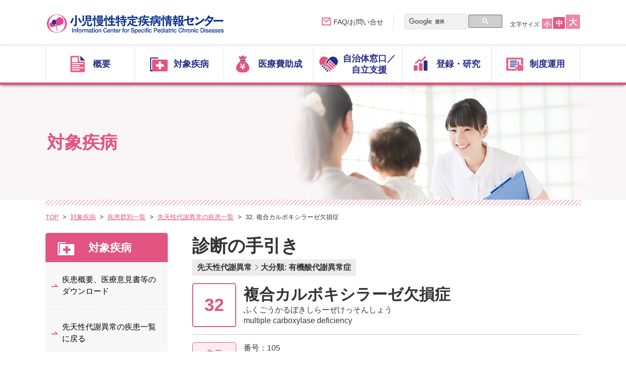

--- FILE ---
content_type: text/html; charset=utf-8
request_url: https://www.shouman.jp/disease/instructions/08_02_032/
body_size: 18860
content:
<!DOCTYPE HTML>
<html lang="ja" class="ja">
<head>
			<meta charset="utf-8">
	<meta content="IE=edge,chrome=1" http-equiv="X-UA-Compatible">
	<meta name="viewport" content="width=device-width, initial-scale=1.0" id="viewport">

	<meta name="keywords" content="先天性代謝異常,複合カルボキシラーゼ欠損症小児慢性特定疾病, 疾患検索, 疾病検索, 医療意見書, 診療の手引き, 慢性疾病, 小児慢性疾患, 慢性疾患, 小児慢性特定疾病対策, 小児慢性特定疾病情報センター">
	<meta name="description" content="複合カルボキシラーゼ欠損症の診断の手引きは本ページをご確認ください。小児慢性特定疾病情報センターは、慢性疾患をお持ちのお子さまやそのご家族、またそれらの患者の治療をされる医療従事者、支援をする教育・保健関係の皆さまに向けた情報を提供します。">
	<title>複合カルボキシラーゼ欠損症 診断の手引き - 小児慢性特定疾病情報センター</title>
	
	<meta name="robots" content="index,follow,noodp">
	<meta name="format-detection" content="telephone=no">

	<!-- [ StyleSheet ] -->
	<link href="/css_bwh/reset.css" rel="stylesheet">
	<link href="/css_bwh/common.css" rel="stylesheet">
	<link href="/css_bwh/share.css" rel="stylesheet">

	<!-- [ Unique StyleSheet ] -->
	<link href="/css_bwh/jquery.fit-sidebar.css" rel="stylesheet">
	<link href="/css_bwh/system.parts.css" rel="stylesheet">
	<link href="/css_bwh/contents.css" rel="stylesheet">
        <link href="/support/prefecture-temp/assets/css/common.css" rel="stylesheet">

	<!-- [ JavaScript ] -->
	<script src="//ajax.googleapis.com/ajax/libs/jquery/1.10.1/jquery.min.js"></script>
	<script type="text/javascript" src="/script_bwh/plugins.js"></script>
	<script type="text/javascript" src="/script_bwh/jquery.fit-sidebar.js"></script>
	<script type="text/javascript" src="/script_bwh/common.js"></script>

	<script type="text/javascript">
		var baseUrl = "";
		$(document).ready(function(){
			$('.rollover').autoHover();
		});
	</script>

	
	<script>
  (function(i,s,o,g,r,a,m){i['GoogleAnalyticsObject']=r;i[r]=i[r]||function(){
  (i[r].q=i[r].q||[]).push(arguments)},i[r].l=1*new Date();a=s.createElement(o),
  m=s.getElementsByTagName(o)[0];a.async=1;a.src=g;m.parentNode.insertBefore(a,m)
  })(window,document,'script','//www.google-analytics.com/analytics.js','ga');

  //内部計測用
  ga('create', 'UA-55448436-1', 'auto', {'name': 'newTracker'});
  ga('newTracker.send', 'pageview');

</script>
<!-- Google tag (gtag.js) -->
<script async src="https://www.googletagmanager.com/gtag/js?id=G-FQ0YHTH7NC"></script>
<script>
  window.dataLayer = window.dataLayer || [];
  function gtag(){dataLayer.push(arguments);}
  gtag('js', new Date());

  gtag('config', 'G-FQ0YHTH7NC');
</script>
	

</head>

<body  class="disease sysParts">
	<div id="wrapper">
			  <head>
    <link rel="icon" href="/favicon.ico">
    <link rel="icon" type="image/png" sizes="32x32" href="/favicon-32x32.png">
	  <link rel="icon" type="image/png" sizes="16x16" href="/favicon-16x16.png">
	  <link rel="apple-touch-icon" sizes="180x180" href="/apple-touch-icon.png">
  </head>
<div id="global-header" class="bgGRY">
  <header role="banner" id="header">
  <div class="wrap">
    <p class="logo"><a href="/"><img src="/img_bwh/cmn/logo.svg" alt="小児慢性特定疾病情報センター"></a></p>
    <dl id="fontChanger" class="cf">
    <dt>文字サイズ</dt>
    <dd><ul>
      <li id="fzS"><button class="button-fs">小</button></li>
      <li id="fzM"><button class="button-fs" class="selectChk">中</button></li>
      <li id="fzL"><button class="button-fs">大</button></li>
    </ul></dd>
    </dl>

    <button class="button-menu js-button_gnav isSPib"><span class="line"></span><span class="line"></span><span class="line"></span><span class="txt">メニュー</span></button>
  </div><!-- / .wrap -->
  </header><!-- / #header -->
    <div id="navigation">
    <div id="gnav-area">
    <nav id="gnav_wrap" role="navigation">
    <div class="wrap">
     <div class="gnav_inner">
      <div class="search-box">
      <gcse:search></gcse:search>
      </div>
      <ul class="gnav js-gnav">
        <li class="gnav-nav js-gnav-items gnav-01"><a href="/about/" class="gnav-nav_button js-gnav_button"><span>概要</span></a>
        <div class="gnav-expanded js-gnav_contents">
          <div class="gnav-expanded_box">
            <ul class="gnav-sub">
              <li class="gnav-sub_nav"><a href="/about/"><span>概要 TOP</span></a></li>
              <li class="gnav-sub_nav"><a href="/about/principle"><span>基本理念</span></a></li>
              <li class="gnav-sub_nav"><a href="/about/history"><span>沿革</span></a></li>
              <li class="gnav-sub_nav"><a href="/about/law"><span>児童福祉法（根拠法）</span></a></li>
              <li class="gnav-sub_nav"><a href="/about/2014/"><span>旧事業（平成26年以前）</span></a></li>
            </ul>
          </div><!-- / .gnav-expanded_box -->
        </div><!-- / .gnav-expanded -->
        </li>
        <li class="gnav-nav js-gnav-items gnav-02"><a href="/disease/" class="gnav-nav_button js-gnav_button"><span>対象疾病</span></a>
        <div class="gnav-expanded js-gnav_contents">
          <div class="gnav-expanded_box">
            <ul class="gnav-sub">
              <li class="gnav-sub_nav"><a href="/disease/"><span>対象疾病 TOP</span></a></li>
              <li class="gnav-sub_nav"><a href="/disease/search/group/"><span>疾患群別一覧</span></a></li>
              <li class="gnav-sub_nav"><a href="/disease/search/disease_list"><span>小児慢性特定疾病の対象疾病リスト</span></a></li>
              <li class="gnav-sub_nav"><a href="/disease/search/"><span>その他の検索</span></a></li>
              <li class="gnav-sub_nav"><a href="/disease/download"><span>医療意見書の一括ダウンロード</span></a></li>
	      <li class="gnav-sub_nav"><a href="/disease/R070401add"><span>令和7年4月1日から追加された疾病の一覧</span></a></li>
            </ul>
          </div><!-- / .gnav-expanded_box -->
        </div><!-- / .gnav-expanded -->
        </li>
        <li class="gnav-nav js-gnav-items gnav-03"><a href="/assist/" class="gnav-nav_button js-gnav_button"><span>医療費助成</span></a>
        <div class="gnav-expanded js-gnav_contents">
          <div class="gnav-expanded_box">
            <ul class="gnav-sub">
              <li class="gnav-sub_nav"><a href="/assist/"><span>医療費助成 TOP</span></a></li>
	            <li class="gnav-sub_nav"><a href="/assist/outline"><span>概要</span></a></li>
              <li class="gnav-sub_nav"><a href="/assist/expenses"><span>医療費助成に係る自己負担上限額</span></a></li>
              <li class="gnav-sub_nav"><a href="/assist/accreditation"><span>重症患者認定基準</span></a></li>
              <li class="gnav-sub_nav"><a href="/assist/hormone"><span>成長ホルモン治療の認定</span></a></li>
              <li class="gnav-sub_nav"><a href="/assist/utensil"><span>日常生活用具給付事業について</span></a></li>
              <li class="gnav-sub_nav"><a href="/assist/process/"><span>手続きの流れ</span></a></li>
              <li class="gnav-sub_nav"><a href="/assist/downloads"><span>医療費助成に関するリーフレット</span></a></li>
            </ul>
          </div><!-- / .gnav-expanded_box -->
        </div><!-- / .gnav-expanded -->
        </li>
        <li class="gnav-nav js-gnav-items gnav-04"><a href="/support/" class="gnav-nav_button js-gnav_button"><span>自治体窓口／<br class="isSPn">自立支援</span></a>
            <div class="gnav-expanded js-gnav_contents">
              <div class="gnav-expanded_box">
                <ul class="gnav-sub">
                  <li class="gnav-sub_nav"><a href="/support/"><span>自立支援 TOP</span></a></li>
                  <li class="gnav-sub_nav"><a href="/support/patient"><span>小児慢性特定疾病児童等自立支援事業</span></a></li>
                  <li class="gnav-sub_nav"><a href="/support/prefecture/"><span>自治体窓口</span></a></li>
                  <li class="gnav-sub_nav"><a href="/support/pref_list/"><span>自治体別指定医・指定医療機関</span></a></li>
                  <li class="gnav-sub_nav"><a href="/support/#support_3"><span>患者団体による相談窓口</span></a></li>
                </ul>
              </div><!-- / .gnav-expanded_box -->
            </div><!-- / .gnav-expanded -->
        </li>
        <li class="gnav-nav js-gnav-items gnav-05"><a href="/research/" class="gnav-nav_button js-gnav_button"><span>登録・研究</span></a>
        <div class="gnav-expanded js-gnav_contents">
          <div class="gnav-expanded_box">
            <ul class="gnav-sub">
              <li class="gnav-sub_nav"><a href="/research/"><span>登録・研究 TOP</span></a></li>
              <li class="gnav-sub_nav"><a href="/research/totalization"><span>登録情報の集計結果</span></a></li>
              <li class="gnav-sub_nav"><a href="/research/report"><span>研究報告</span></a></li>
              <li class="gnav-sub_nav"><a href="/research/regist_research"><span>登録データの二次利用について</span></a></li>
            </ul>
          </div><!-- / .gnav-expanded_box -->
        </div><!-- / .gnav-expanded -->
        </li>
        <li class="gnav-nav js-gnav-items gnav-06"><a href="/institution/" class="gnav-nav_button js-gnav_button"><span>制度運用</span></a>
        <div class="gnav-expanded js-gnav_contents">
          <div class="gnav-expanded_box">
            <ul class="gnav-sub">
              <li class="gnav-sub_nav"><a href="/institution/"><span>制度運用 TOP</span></a></li>
              <li class="gnav-sub_nav"><a href="/institution/doctor"><span>小児慢性特定疾病指定医</span></a></li>
              <li class="gnav-sub_nav"><a href="/institution/hospital"><span>指定小児慢性特定疾病医療機関</span></a></li>
              <li class="gnav-sub_nav"><a href="/institution/center"><span>中央コンサルテーション</span></a></li>
              <li class="gnav-sub_nav"><a href="/institution/faq"><span>医療意見書の書き方について</span></a></li>
            </ul>
          </div><!-- / .gnav-expanded_box -->
        </div><!-- / .gnav-expanded -->
        </li>
      </ul>
      <div class="header-utility">
      <p class="utility-contact"><a href="/contact/">FAQ/お問い合せ</a></p>
      </div>
      <div class="btn-close">
     <button class="button-menu_close js-button_gnavclose"><span>CLOSE</span></button>
     </div>
    </div><!-- / .nav-inner -->
    </div><!-- / .wrap -->
    </nav>

    </div><!-- / #gnav-area -->
    </div><!-- / #navigation -->
</div><!-- / #global-header -->
<!-- /////////////////////////////////// [HEADER] -->

		<div id="wrap-container">
			<div class="main-visual">
				<div class="wrap">
					<p class="title bold"><span>対象疾病</span></p>
				</div>
				<img src="/img_bwh/disease/main_sp.jpg" alt="" class="js-switchImg main-photo">
			</div><!-- / .main-visual -->
			<div id="breadcrumb" class="rcrumbs wrap">
				<ul class="breadcrumb-list">
					<li><a href="/">TOP</a></li>
					<li><a href="/disease/#search">対象疾病</a></li>
					<li><a href="/disease/search/group">疾患群別一覧</a></li>
					<li><a href="/disease/search/group/list/08/先天性代謝異常">先天性代謝異常の疾患一覧</a></li>
					<li>32. 複合カルボキシラーゼ欠損症</li>
				</ul>
			</div>
			<div id="container" class="cf wrap">
				<div id="contents" role="main">
					<div class="section">
						<p class="title bold"><span style="font-size:36px;">診断の手引き</span></p>
						<div class="disease-headline"><ol class="disease-classify_list"><li>先天性代謝異常</li><li>大分類: 有機酸代謝異常症</li></ol><div class="disease-headline_cover"><div class="disease-headline_inner"><i class="num"><span>32</span></i><div class="disease-headline_box"><h1 class="title">複合カルボキシラーゼ欠損症</h1><p class="later">ふくごうかるぼきしらーぜけっそんしょう</p><p class="eng">multiple carboxylase deficiency</p></div></div><dl class="disease-notice"><dt class="disease-notice_ttl">告示</dt><dd class="disease-notice_txt"><p>番号：105</p><p>疾病名：複合カルボキシラーゼ欠損症</p></dd></dl></div></div>					</div>

		
					<div class="section">
						<article  class="article-data">
						<h3>診断方法</h3><div class="inst_description"><p class="sub_t_h3">一般検査</p>
<p>代謝性アシドーシス、高アンモニア血症、高乳酸血症などが認められる．</p>

<p class="sub_t_h3">診断の根拠となる検査</p>
<p>1) タンデムマス検査:3-ヒドロキシイソバレリルカルニチン（C5-OH）の高値<br>
2) 尿中有機酸分析:　特徴的なパターン(3-ヒドロキシプロピオン酸、メチルクエン酸、3-ヒドロキシイソ吉草酸、3-メチルクロトニルグリシンの排出)<br>
3)遺伝子検査:本邦のホロカルボキシラーゼ合成酵素欠損症においては高頻度変異(p.L237P、c. 780delG)が存在するため、この検出が診断に有用である．<br>
4)酵素活性測定: ビオチニダーゼ活性測定がごく限られた施設で実施されている。</p>

<p class="sub_t_h3">診断基準</p>
<p>複合カルボキシラーゼ欠損症は2)および栄養性ビオチン欠乏症（後述）を否定することで確定診断される。<br>
さらにホロカルボキシラーゼ合成酵素欠損症、ビオチニダーゼ欠損症の確定診断にはそれぞれ3)、4)を要する。</p>

<p class="sub_t_h3">鑑別診断</p>
<p>本邦においては調製粉乳にビオチンの添加が認められていないため、食物アレルギーなどの治療のために加水分解乳やアミノ酸乳を使用した例で、栄養性ビオチン欠乏症が報告されている。栄養性ビオチン欠乏症と先天性ビオチン代謝異常症の鑑別のために、ビオチン100 μg/日で内服投与を行い、皮膚所見の改善および尿中3-ヒドロキシイソ吉草酸の消失をきたせば、栄養性ビオチン欠乏症と考えられる。</p></div><h3>当該事業における対象基準</h3><div class="inst_description"><p>疾患名に該当する場合</p></div><dl id="details_date"><dt>版</dt><dd>：バージョン1.0</dd><dt>更新日</dt><dd>：2014年10月6日</dd><dt>文責</dt><dd>：日本先天代謝異常学会</dd></dl>						</article>
					</div>

					<div id="details_related" class="section document-box related">
						<div id="download" class="anchor-point">
							<h2 class="title">関連資料</h2>
							<p class="txt">疾患概要及び申請用の医療意見書（PDF）等は下記を参照ください。</p>
								<ul class="dl-list box-wrap block1 block-md-3"><li class="box"><a target="_blank" class="ORA pdf" href="/archives/doc/doc_08_02_032_01.pdf"><span>医療意見書（新規申請用）</span></a></li><li class="box"><a class="GRN" href="/disease/details/08_02_032/"><span>疾患概要</span></a></li><li class="box"><a class="BLU pdf" href="/archives/print/print_8_2_32_01.pdf" target="_blank"><span>手帳用A6サイズ概要簡易版</span></a></li><li class="box"><a target="_blank" class="ORA pdf" href="/archives/doc/doc_08_02_032_02.pdf"><span>医療意見書（継続申請用）</span></a></li><li class="box"></li></ul>						</div>
					</div>

					<div id="hormone" class="section document-box hormone">
											</div>
				</div>

				<div id="side">
					<div id="side-nav"  class="sidebar">
						<h3 class="side-nav_ttl"><a href="/disease/">対象疾病</a></h3>
						<ul class="side-nav_list">
							<li><a href="#details_related">疾患概要、医療意見書等のダウンロード</a></li>
														<li><a href="/disease/search/group/list/08/先天性代謝異常">先天性代謝異常の疾患一覧に戻る</a></li>
							<li><a href="/disease/search/group/">疾患群別一覧に戻る</a></li>
						</ul>
					</div>
				</div>
			</div>
			<!-- [FOOTER] /////////////////////////////////// -->
<div class="pagetop">
  <div class="wrap">
    <a href="#"><img src="/img_bwh/cmn/pagetop.png" alt="PAGE TOP"></a>
  </div>
</div><!-- / .pagetop -->

<footer id="footer" role="contentinfo">
  <div class="footer-wrap cf">
  <div class="footer-nav">
  <p class="footer-top_link"><a href="/">TOPページ</a></p>
    <ul class="footer-nav_box">
      <li><a href="/about/">概要</a></li>
      <li><a href="/disease/">対象疾病</a></li>
      <li><a href="/assist/">医療費助成</a></li>
      <li><a href="/support/">自治体窓口／自立支援</a></li>
      <li><a href="/research/">登録・研究</a></li>
      <li><a href="/institution/">制度運用</a></li>
    </ul>
    <ul class="footer-nav_box">
      <li><a href="/patient/">患者・ご家族の皆さまへ</a></li>
      <li><a href="/education/">教育関係者の皆さまへ</a></li>
      <li><a href="/center/">行政機関（保健所等）の皆さまへ</a></li>
      <li><a href="/medical/">医療従事者の皆さまへ</a></li>
    </ul>
  </div><!-- / .footer-nav -->
  <div class="footer-info">
    <p class="logo"><img src="/img_bwh/cmn/logo.svg" alt="小児慢性特定疾病情報センター"></p>
    <div class="add-box">
      〒157-8535<br>
      東京都世田谷区大蔵2-10-1<br>
      国立研究開発法人　国立成育医療研究センター内<br>
      小児慢性特定疾病情報センター
      <p class="utility-contact"><a href="/contact/"><span>FAQ/お問い合せ</span></a></p>
    </div>
  </div>
  </div><!-- / .footer-wrap -->
  <div class="footer-utility">
    <div class="wrap tcenter">
      <ul class="utility-nav">
        <li><a href="/sitemap/">サイトマップ</a></li>
        <li><a href="/privacypolicy">個人情報保護方針</a></li>
        <li><a href="/term">当ウェブサイトの利用について</a></li>
      </ul>
      <p class="copyright"><small>(c)小児慢性特定疾病情報センター</small></p>
    </div>
  </div><!-- / .copyright -->
</footer>
<!-- /////////////////////////////////// [FOOTER] -->
        <!-- Loading... -->
        <div class="loading" id="loading"></div>
        <div id="mainLoader"></div>

		</div>
	</div>	
	<link href="/css_bwh/gsc-style.css" rel="stylesheet">
</body>

</html>



--- FILE ---
content_type: text/css
request_url: https://www.shouman.jp/css_bwh/reset.css
body_size: 3227
content:
@charset 
"UTF-8";abbr,address,article,aside,audio,b,blockquote,body,canvas,caption,cite,code,dd,del,details,dfn,div,dl,dt,em,fieldset,figcaption,figure,footer,form,h1,h2,h3,h4,h5,h6,header,hgroup,html,i,iframe,img,ins,kbd,label,legend,li,mark,menu,nav,object,ol,p,pre,q,samp,section,small,span,strong,sub,summary,sup,table,tbody,td,tfoot,th,thead,time,tr,ul,var,video {
    margin: 0;
    padding: 0;
    border: 0;
    font-style: normal;
    font-weight: 400;
    vertical-align: baseline;
    background: transparent
}

*,:after,:before {
    -webkit-box-sizing: border-box;
    -o-box-sizing: border-box;
    -ms-box-sizing: border-box;
    box-sizing: border-box
}

article,aside,details,figcaption,figure,footer,header,hgroup,menu,nav,section {
    display: block
}

h1,h2,h3,h4,h5,h6 {
    font-size: 100%;
    font-weight: 400
}

li,ul {
    list-style: none
}

blockquote,q {
    quotes: none
}

blockquote:after,blockquote:before,q:after,q:before {
    content: "";
    content: none
}

a {
    margin: 0;
    padding: 0;
    font-size: 100%;
    vertical-align: baseline;
    background: transparent
}

del {
    text-decoration: line-through
}

abbr[title],dfn[title] {
    border-bottom: 1px dotted #000;
    cursor: help
}

table {
    border-collapse: collapse;
    border-spacing: 0;
    font-size: inherit;
    font: 100%
}

hr {
    display: block;
    height: 1px;
    border: 0;
    border-top: 1px solid #ccc;
    margin: 1em 0;
    padding: 0
}

input,select {
    vertical-align: middle
}

small {
    font-size: 100%
}

strong {
    font-weight: 700
}

button,input[type=button],input[type=file],input[type=submit],label,option,select {
    cursor: pointer
}

button,input,select,textarea {
    margin: 0
}

button,input[type=button] {
    width: auto;
    overflow: visible
}

img {
    height: auto;
    vertical-align: top
}

@font-face {
    font-family: Helvetica Neue;
    src: local("Helvetica Neue Regular");
    font-weight: 100
}

@font-face {
    font-family: Helvetica Neue;
    src: local("Helvetica Neue Regular");
    font-weight: 200
}

body,html {
    height: 100%
}

html {
    font-size: 62.5%;
    overflow-x: hidden
}

body {
    font-family: Helvetica Neue,Arial,Hiragino Kaku Gothic ProN,Hiragino Sans,BIZ UDPGothic,Meiryo,sans-serif;
    font-size: 1.6em;
    line-height: 1;
    -webkit-text-size-adjust: 100%;
    -moz-text-size-adjust: 100%;
    -ms-text-size-adjust: 100%;
    text-size-adjust: 100%;
    color: #333
}

.ie body {
    font-family: Helvetica Neue,Arial,Hiragino Kaku Gothic ProN,Hiragino Sans,BIZ UDPGothic,Meiryo,sans-serif;
}

body button,body input,body select {
    font-family: Helvetica Neue,Arial,Hiragino Kaku Gothic ProN,Hiragino Sans,BIZ UDPGothic,Meiryo,sans-serif;
}

.ie body button,.ie body input,.ie body select {
    font-family: Helvetica Neue,Arial,Hiragino Kaku Gothic ProN,Hiragino Sans,BIZ UDPGothic,Meiryo,sans-serif;
}

@media print,screen and (max-width: 768px) {
    img {
        width:100%;
        max-width: none
    }
}

@media print,screen and (min-width: 768px) {
    img {
        max-width:100%;
        width: auto
    }
}

@media print,screen and (max-width: 767px) {
    html {
        font-size:62.5%!important
    }
}



--- FILE ---
content_type: text/css
request_url: https://www.shouman.jp/css_bwh/common.css
body_size: 20267
content:
meta[name="viewport"]{background:#000767}#global-header{position:relative;z-index:500}#global-header #header{height:60px;background:#fff;position:relative;z-index:3;border-bottom:#e35480 3px solid}#global-header #fontChanger{display:none}#global-header .logo{position:absolute;top:18px;left:3%;width:210px}#global-header .logo img{width:100%}#global-header .search-box{display:block;padding:10px 3%;border-bottom:#babac2 1px solid;background:#FBFBEC}#global-header .utility-contact{border-bottom:1px solid #babac2;color:#e35480;position:relative}#global-header .utility-contact a{display:block;padding:14px 3% 14px 49px;color:#262e8a}#global-header .utility-contact:after{content:"\e904";font-family:icoset;position:absolute;speak:none;font-style:normal;font-weight:normal;font-variant:normal;text-transform:none;line-height:1;-webkit-font-smoothing:antialiased;-moz-osx-font-smoothing:grayscale;top:50%;right:3%;margin-top:-8px;color:#e35480}#global-header .utility-contact:before{content:"";background:url(/img_bwh/cmn/ui_sprite.png) no-repeat 0 -451px;width:20px;height:16px;display:block;position:absolute;top:50%;left:3%;margin-top:-8px}#global-header #navigation{position:absolute;top:5px;right:0;width:100%;height:0;text-align:right}#global-header #gnav-area{border-top:1px solid #fff;border-bottom:1px solid #babac2;box-shadow:0px 7px 6px -3px rgba(0,0,0,0.1);position:absolute;top:-1500px;left:0;width:100%}.isMobileDevice #global-header #gnav-area{-webkit-transition:all 1s ease-out;transition:all 1s ease-out}#global-header #gnav-area .wrap{padding:0;background:#fff;text-align:left}#global-header .button-menu,#global-header .button-menu .line{display:inline-block;-webkit-transition:all .4s;transition:all .4s}#global-header .button-menu{position:absolute;top:4px;right:3%;width:60px;height:50px}#global-header .button-menu .txt{position:absolute;bottom:-2px;font-size:12px;font-size:1.2rem;line-height:1.3;display:block;width:60px;text-align:center;font-weight:bold}#global-header .button-menu .line{position:absolute;left:15px;width:30px;height:3px;background-color:#e35480;border-radius:4px}#global-header .button-menu .line:nth-of-type(1){top:11px}#global-header .button-menu .line:nth-of-type(2){top:20px}#global-header .button-menu .line:nth-of-type(2):after{position:absolute;top:0;left:0;content:'';width:100%;height:3px;background-color:#e35480;border-radius:4px;-webkit-transition:all .4s;transition:all .4s}#global-header .button-menu .line:nth-of-type(3){bottom:18px}#global-header .gnav-expanded{display:none;background:#fff;color:#000}#global-header .gnav-expanded a{color:#000}#global-header .gnav{border-bottom:#BABAC2 1px solid}#global-header .gnav a{display:block;color:#000}#global-header .gnav .gnav-nav{border-top:1px solid #babac2}#global-header .gnav .gnav-nav:first-child{border-top:none}#global-header .gnav .gnav-nav .gnav-nav_button{padding:14px 3%;color:#262e8a;position:relative}#global-header .gnav .gnav-nav .gnav-nav_button:after{content:"\e902";font-family:icoset;position:absolute;speak:none;font-style:normal;font-weight:normal;font-variant:normal;text-transform:none;line-height:1;-webkit-font-smoothing:antialiased;-moz-osx-font-smoothing:grayscale;top:50%;right:3%;margin-top:-8px;color:#e35480}#global-header .gnav .gnav-nav .gnav-nav_button span{display:block;position:relative;padding-left:36px}#global-header .gnav .gnav-nav .gnav-nav_button span:before{content:"";background-image:url(/img_bwh/cmn/ui_sprite.png);background-repeat:no-repeat;background-size:50px auto;position:absolute;top:50%;left:0;height:26px;margin-top:-13px}#global-header .gnav .gnav-nav.gnav-01 .gnav-nav_button span:before{background-position:0 0;width:22px;left:2px}#global-header .gnav .gnav-nav.gnav-02 .gnav-nav_button span:before{background-position:0 -31px;width:26px}#global-header .gnav .gnav-nav.gnav-03 .gnav-nav_button span:before{background-position:0 -62px;width:19px;left:3px}#global-header .gnav .gnav-nav.gnav-04 .gnav-nav_button span:before{background-position:0 -93px;width:27px}#global-header .gnav .gnav-nav.gnav-05 .gnav-nav_button span:before{background-position:0 -127px;width:20px;left:2px}#global-header .gnav .gnav-nav.gnav-06 .gnav-nav_button span:before{background-position:0 -155px;width:26px}#global-header .gnav .gnav-nav.is-active .gnav-nav_button:after{content:"\e905"}#global-header .gnav .gnav-nav.is-active .gnav-expanded{display:block}#global-header .gnav-sub_nav{background:#FCE9EF;border-top:#ef9eb7 1px solid}#global-header .gnav-sub_nav a{position:relative;padding:14px 3% 14px 46px;color:#000}#global-header .btn-close{padding:20px 0;background:#fbfbec}#global-header .button-menu_close{display:block;width:40%;color:#f2f0e8;margin:0 auto 0;background:#e35480;padding:10px 0 10px 10px;position:relative;border-radius:5px;font-size:18px;font-size:1.8rem}#global-header .button-menu_close:before,#global-header .button-menu_close:after{content:"";position:absolute;top:50%;left:10px;background:#f2f0e8;width:15px;height:3px;margin-top:-1.5px}#global-header .button-menu_close:before{-webkit-transform:rotate(-45deg);-ms-transform:rotate(-45deg);transform:rotate(-45deg)}#global-header .button-menu_close:after{-webkit-transform:rotate(45deg);-ms-transform:rotate(45deg);transform:rotate(45deg)}#global-header.is-open #gnav-area{top:55px}.isMobileDevice #global-header.is-open #gnav-area{-webkit-transition:all .5s ease-out;transition:all .5s ease-out}#global-header.is-open .button-menu .line:nth-of-type(1){-webkit-transform:translateY(20px) scale(0);-ms-transform:translateY(20px) scale(0);transform:translateY(20px) scale(0)}#global-header.is-open .button-menu .line:nth-of-type(2){-webkit-transform:rotate(-45deg);-ms-transform:rotate(-45deg);transform:rotate(-45deg)}#global-header.is-open .button-menu .line:nth-of-type(2):after{-webkit-transform:rotate(90deg);-ms-transform:rotate(90deg);transform:rotate(90deg)}#global-header.is-open .button-menu .line:nth-of-type(3){-webkit-transform:translateY(-20px) scale(0);-ms-transform:translateY(-20px) scale(0);transform:translateY(-20px) scale(0)}#footer .footer-wrap{background:#fbfbec;position:relative;padding-bottom:15px}#footer .footer-wrap a{color:#000}#footer .footer-top_link{border-top:#e35480 1px solid}#footer .footer-nav_box li,#footer .footer-top_link{position:relative;border-bottom:#e35480 1px solid}#footer .footer-nav_box li a,#footer .footer-top_link a{display:block;padding:14px 3% 14px 42px;color:#000}.isOtherDevice #footer .footer-nav_box li a:hover,.isOtherDevice #footer .footer-top_link a:hover{color:#E35480;text-decoration:underline}#footer .footer-nav_box li:before,#footer .footer-top_link:before{content:"\e901";font-family:icoset;position:absolute;speak:none;font-style:normal;font-weight:normal;font-variant:normal;text-transform:none;line-height:1;-webkit-font-smoothing:antialiased;-moz-osx-font-smoothing:grayscale;position:absolute;top:50%;left:3%;color:#e35480;font-size:18px;font-weight:bold;margin-top:-11px}#footer .footer-info .logo{width:280px;margin:15px auto 0}#footer .footer-info .logo img{width:100%}#footer .footer-info .add-box{font-size:12px;font-size:1.2rem;width:266px;margin:15px auto 0}#footer .copyright{padding:10px 0;font-size:12px;font-size:1.2rem;color:#FFF}#footer .footer-utility{background:#cc2f5f;padding:15px 0}#footer .footer-utility .utility-nav{display:table;width:100%;word-spacing:-1em;margin-top:-5px}#footer .footer-utility .utility-nav li{display:inline-block;word-spacing:normal;vertical-align:top;margin-top:5px}#footer .footer-utility .utility-nav li:after{content:"|";color:#FFF;margin-left:10px;margin-right:10px}#footer .footer-utility .utility-nav li:last-child:after{display:none;margin:0}#footer .footer-utility .utility-nav li a{color:#FFF}#footer .utility-contact{position:relative;margin-top:10px}#footer .utility-contact a{display:block;font-size:1.6rem;text-align:center;color:#fff;background:#e35480;border-radius:30px}#footer .utility-contact a span{display:inline-block;position:relative;padding:6px 0 6px 30px;margin-left:-5px;font-weight:bold}#footer .utility-contact a span:before{content:"";background:url(/img_bwh/cmn/ui_sprite.png) no-repeat -58px -451px;width:20px;height:16px;color:#e35480;display:inline-block;position:absolute;top:50%;left:0;margin-top:-8px}.isOtherDevice #footer .utility-contact a{-webkit-transition:background .2s;transition:background .2s}.pagetop{width:100%;position:absolute;display:none;z-index:300}.pagetop .wrap{position:relative;width:100%;padding:0;max-width:1200px;margin:0 auto}.pagetop .wrap a{display:inline-block;position:absolute;border-bottom:none;right:5px;bottom:5px;width:52px;height:52px;text-decoration:none;border-radius:50%;border:#fff 2px solid}.pagetop.fixed{position:fixed;bottom:5px}.isTablet #global-header #fontChanger{display:none}.isTablet #global-header .logo{left:1.5%}.isTablet #global-header .search-box{right:1.5%}.isTablet #global-header .utility-contact{border-right:#e1e1e1 1px solid;top:-67px;right:232px;display:inline-block;padding:8px 20px 8px 0}.isTablet #global-header .gnav .gnav-nav:nth-last-child(3) .gnav-expanded{left:auto;right:0}.isTablet #global-header .gnav-sub .gnav-sub_nav:first-child{display:block}.isTablet #footer .footer-wrap{padding-left:1.5%;padding-right:1.5%}.loading{display:none;position:fixed;top:0;left:0;right:0;bottom:0;background-color:black;z-index:999999;opacity:0.3}#mainLoader{width:50px;height:50px;margin-top:-25px;margin-left:-25px;left:50%;top:50%;z-index:1000000;display:none;position:fixed;box-shadow:0 0 10px #999;-moz-box-shadow:0 0 10px #999;border-radius:7px;-moz-border-radius:7px;-webkit-border-radius:7px;background:#fff url(/img_bwh/cmn/main_loader.gif) no-repeat center}.notfound-area{margin-top:30px}.notfound-area .ttl{font-weight:bold;font-size:1.8rem}.notfound-area .ttl span{font-weight:bold}.notfound-area .txt{max-width:900px;margin:2em auto 3em;line-height:1.8}@media print, screen and (min-width: 768px){#global-header .gnav .gnav-nav .gnav-nav_button span br.isSPn{display:inline-block !important}#global-header .gnav .gnav-nav.gnav-01.is-active .gnav-nav_button span:before{background-position:-29px 0}#global-header .gnav .gnav-nav.gnav-02.is-active .gnav-nav_button span:before{background-position:-22px -306px}#global-header .gnav .gnav-nav.gnav-03.is-active .gnav-nav_button span:before{background-position:-29px -62px}#global-header .gnav .gnav-nav.gnav-04.is-active .gnav-nav_button span:before{background-position:-23px -332px}#global-header .gnav .gnav-nav.gnav-05.is-active .gnav-nav_button span:before{background-position:-29px -127px}#global-header .gnav .gnav-nav.gnav-06.is-active .gnav-nav_button span:before{background-position:-23px -372px}#footer .footer-nav_box li a,#footer .footer-top_link a{display:inline-block}.isOtherDevice #footer .utility-contact a:hover{background:#F184A6}meta[name="viewport"]{background:#000768}#global-header{position:relative;z-index:100}#global-header .wrap{position:relative}#global-header #header{height:92px;z-index:0;border-bottom:#E3E3EA  1px solid;box-shadow:0px 3px 0px 0px #f3f3f5;margin-bottom:82px}#global-header #fontChanger{display:block;width:160px;position:absolute;right:0.612903226%;top:30px}#global-header #fontChanger:after{content:"";display:block;clear:both}#global-header #fontChanger dt{font-size:12px;line-height:1.3;width:80px;float:left;padding-top:13px;padding-right:5px;text-align:right}#global-header #fontChanger dd{width:calc(100% - 80px);float:left;line-height:1}#global-header #fontChanger dd ul{display:table;width:100%;word-spacing:-1em;line-height:1}#global-header #fontChanger dd ul li{display:inline-block;word-spacing:normal;vertical-align:bottom;margin-left:2px;line-height:1}#global-header #fontChanger dd ul li:first-child{margin-left:0}#global-header #fontChanger dd ul li.selectChk .button-fs{background:#E35480}#global-header #fontChanger .button-fs{display:block;background:#eb87a6;color:#FFF;text-align:center;font-weight:bold}#global-header #fontChanger #fzS .button-fs{width:21px;height:21px;line-height:23px;font-size:13px}#global-header #fontChanger #fzM .button-fs{width:24px;height:24px;line-height:26px;font-size:15px}#global-header #fontChanger #fzL .button-fs{width:29px;height:29px;line-height:31px;font-size:17px}#global-header .search-box{display:block;padding:0;border-bottom:none;background:transparent;width:200px;height:28px;position:absolute;top:-67px;right:168px}#global-header .utility-contact{border-bottom:none;color:#333;position:absolute;border-right:#e1e1e1 1px solid;top:-67px;right:390px;display:inline-block;text-align:right;padding:8px 20px 8px 0}#global-header .utility-contact a{display:block;padding:0 0 0 29px;color:#333;font-size:14px;line-height:1.3}#global-header .utility-contact:after{display:none}#global-header .utility-contact:before{content:"";background:url(/img_bwh/cmn/ui_sprite.png) no-repeat 0 -451px;width:20px;height:16px;display:block;position:absolute;top:50%;left:3%;margin-top:-9px}#global-header .logo{position:absolute;top:25px;left:0.612903226%;width:370px;height:auto}#global-header .logo img{width:100%;height:auto}#global-header #navigation{top:95px;right:auto;left:0;width:100%;height:79px;border-bottom:#e35480 5px solid;text-align:left;box-shadow:0px 3px 6px -3px rgba(0,0,0,0.3)}#global-header #navigation #gnav-area{background:transparent;border-top:none;border-bottom:none;position:relative;top:0;display:block !important;margin:0 auto;-webkit-transition:none;transition:none;opacity:1;height:79px}#global-header #navigation .wrap{padding:0 0.612903226%;background:transparent}#global-header .gnav-expanded{position:absolute;left:0;top:79px;display:block;background:#fff;color:#000;width:400px;display:none;box-shadow:0px 3px 7px 0px rgba(0,0,0,0.3);z-index:2}#global-header .gnav-expanded a{color:#000}#global-header .gnav-expanded .gnav-expanded_inner{position:relative;width:100%;display:none}#global-header .gnav .gnav-nav.is-active .gnav-expanded{display:block}#global-header .gnav{border-bottom:none}#global-header .gnav a{display:inline-block}#global-header .gnav .gnav-nav{border-top:none}#global-header .gnav .gnav-nav .gnav-nav_button{padding:0;position:relative}#global-header .gnav .gnav-nav .gnav-nav_button:after{display:none}#global-header .gnav{width:100%;display:-webkit-box;display:-webkit-flex;display:-ms-flexbox;display:flex;-webkit-flex-wrap:nowrap;-ms-flex-wrap:nowrap;flex-wrap:nowrap;-webkit-box-align:center;-webkit-align-items:center;-ms-flex-align:center;align-items:center;height:74px;border-right:#E3E3EA 1px solid}#global-header .gnav .gnav-nav{position:relative;width:100%;border-left:#E3E3EA 1px solid}#global-header .gnav .gnav-nav:nth-last-child(2) .gnav-expanded,#global-header .gnav .gnav-nav:last-child .gnav-expanded{left:auto;right:0}#global-header .gnav .gnav-nav_button{position:relative;display:table-cell;width:800px;height:74px;text-align:center;vertical-align:middle;z-index:3;color:#FFF;line-height:1.3;font-size:18px}#global-header .gnav .gnav-nav_button span{position:relative;z-index:2;display:inline-block !important;font-weight:bold}#global-header .gnav .is-active .gnav-nav_button{background-color:#e35480;color:#fff}#global-header .gnav-sub{padding:15px 0}#global-header .gnav-sub .gnav-sub_nav:first-child{display:none}#global-header .gnav-sub_nav{margin-top:0;border:none;background:transparent;position:relative}#global-header .gnav-sub_nav:before{content:"\e901";font-family:icoset;position:absolute;speak:none;font-style:normal;font-weight:normal;font-variant:normal;text-transform:none;line-height:1;-webkit-font-smoothing:antialiased;-moz-osx-font-smoothing:grayscale;position:absolute;top:10px;left:15px;color:#e35480;font-size:18px;z-index:2}.isOtherDevice #global-header .gnav-sub_nav:hover{background-color:#fff0f5}#global-header .gnav-sub_nav{border-bottom:none;padding:0 10px 0 0}#global-header .gnav-sub_nav a{position:relative;display:block;line-height:1.3;padding:10px 5px 10px 50px}.isOtherDevice #global-header .gnav-sub_nav a{-webkit-transition:color .3s ease;transition:color .3s ease}#global-header .btn-close,#global-header .button-menu_close{display:none}#footer{background:#fbfbec}#footer .footer-wrap{background:#fbfbec;position:relative;padding:75px 0.612903226%;max-width:1100px;margin:0 auto}#footer .footer-nav{float:left;width:60%;border-right:#cc2f5f 1px dashed}#footer .footer-top_link{border-bottom:none;border-top:none}#footer .footer-top_link a{padding:0;font-size:17px;font-size:1.7rem}.fontFS #footer .footer-top_link a{font-size:13.6px;font-size:1.36rem}.fontFL #footer .footer-top_link a{font-size:20.4px;font-size:2.04rem}#footer .footer-top_link:before{display:none}#footer .footer-nav_box{float:left;width:50%;padding-right:15px;margin-top:15px}#footer .footer-nav_box li{border-bottom:none;line-height:1.3}#footer .footer-nav_box li ~ li{margin-top:20px}#footer .footer-nav_box li a{display:inline-block;padding:0 0 0 28px}#footer .footer-nav_box li a:hover{text-decoration:underline}#footer .footer-nav_box li:before{position:absolute;top:-.04em;left:0;margin-top:0;font-weight:normal}#footer .footer-info{float:right;width:40%}#footer .footer-info .logo{width:80%;max-width:347px;margin:26px auto 0}#footer .footer-info .add-box{font-size:14px;font-size:1.4rem;width:90%;max-width:347px;margin:30px 0 0 10%}.fontFS #footer .footer-info .add-box{font-size:11.2px;font-size:1.12rem}.fontFL #footer .footer-info .add-box{font-size:16.8px;font-size:1.68rem}#footer .copyright{padding:0;font-size:13px;float:right;display:inline-block}#footer .footer-utility{padding:30px 0}#footer .footer-utility .utility-nav{float:left;width:480px;text-align:left;margin-top:-5px}#footer .footer-utility .utility-nav li{margin-top:5px;font-size:13px}#footer .footer-utility .utility-nav li a:hover{text-decoration:underline}.pagetop .wrap a{width:91px;height:91px;bottom:-25px}.isOtherDevice .pagetop .wrap a:hover{opacity:.8}.pagetop.fixed a{bottom:5px}.notfound-area{margin-top:80px}.notfound-area .ttl{font-size:2.6rem;text-align:center}.notfound-area .ttl span{display:inline-block}.notfound-area .txt{margin:5em auto 5em}}@media print, screen and (min-width: 768px) and (min-width: 768px) and (max-width: 920px){.isOtherDevice #global-header #fontChanger{top:42px}.isOtherDevice #global-header .search-box{top:-54px}}@media print, screen and (min-width: 768px) and (max-width: 918px){#global-header .utility-contact{right:0.812903226%;padding-top:0;padding-bottom:0;padding-right:0;border-right:none;top:-82px}}@media print, screen and (min-width: 768px) and (min-width: 800px){#global-header .gnav .gnav-nav .gnav-nav_button span{padding-left:48px}#global-header .gnav .gnav-nav .gnav-nav_button span:before{background-size:70px auto;height:38px;margin-top:-19px}#global-header .gnav .gnav-nav.gnav-01 .gnav-nav_button span:before{background-position:0 0;width:30px}#global-header .gnav .gnav-nav.gnav-01.is-active .gnav-nav_button span:before{background-position:-40px 0}#global-header .gnav .gnav-nav.gnav-02 .gnav-nav_button span:before{background-position:0 -43px;width:36px}#global-header .gnav .gnav-nav.gnav-02.is-active .gnav-nav_button span:before{background-position:-32px -430px}#global-header .gnav .gnav-nav.gnav-03 .gnav-nav_button span:before{background-position:0 -87px;width:28px}#global-header .gnav .gnav-nav.gnav-03.is-active .gnav-nav_button span:before{background-position:-40px -87px}#global-header .gnav .gnav-nav.gnav-04 .gnav-nav_button span:before{background-position:0 -130px;width:38px}#global-header .gnav .gnav-nav.gnav-04.is-active .gnav-nav_button span:before{background-position:-32px -468px}#global-header .gnav .gnav-nav.gnav-05 .gnav-nav_button span:before{background-position:0 -174px;width:28px}#global-header .gnav .gnav-nav.gnav-05.is-active .gnav-nav_button span:before{background-position:-40px -174px}#global-header .gnav .gnav-nav.gnav-06 .gnav-nav_button span:before{background-position:0 -217px;width:36px}#global-header .gnav .gnav-nav.gnav-06.is-active .gnav-nav_button span:before{background-position:-32px -521px}}@media print, screen and (min-width: 768px) and (max-width: 960px){#global-header .gnav .gnav-nav .gnav-nav_button{font-size:14px}#global-header .gnav .gnav-nav:nth-last-child(3) .gnav-expanded{left:auto;right:0}}


--- FILE ---
content_type: text/css
request_url: https://www.shouman.jp/css_bwh/share.css
body_size: 52074
content:
.slick-list,.slick-slider,.slick-track{position:relative;display:block}.slick-loading .slick-slide,.slick-loading .slick-track{visibility:hidden}.slick-slider{box-sizing:border-box;-webkit-user-select:none;-moz-user-select:none;-ms-user-select:none;user-select:none;-webkit-touch-callout:none;-khtml-user-select:none;-ms-touch-action:pan-y;touch-action:pan-y;-webkit-tap-highlight-color:transparent}.slick-list{overflow:hidden;margin:0;padding:0}.slick-list:focus{outline:0}.slick-list.dragging{cursor:pointer;cursor:hand}.slick-slider .slick-list,.slick-slider .slick-track{-webkit-transform:translate3d(0, 0, 0);-ms-transform:translate3d(0, 0, 0);transform:translate3d(0, 0, 0)}.slick-track{top:0;left:0}.slick-track:after,.slick-track:before{display:table;content:''}.slick-track:after{clear:both}.slick-slide{display:none;float:left;height:100%;min-height:1px}[dir=rtl] .slick-slide{float:right}.slick-slide img{display:block}.slick-slide.slick-loading img{display:none}.slick-slide.dragging img{pointer-events:none}.slick-initialized .slick-slide{display:block}.slick-vertical .slick-slide{display:block;height:auto;border:1px solid transparent}.js-switchImg{visibility:hidden}#wrapper{font-size:14px;font-size:1.4rem;height:100%;line-height:1.5}.fontFS #wrapper{font-size:11.2px;font-size:1.12rem}.fontFL #wrapper{font-size:16.8px;font-size:1.68rem}.wrap{width:100%;max-width:1110px;padding:0 3%;margin:0 auto}#container{padding-bottom:70px}#container .section ~ .section{margin-top:30px}.anchor-point{padding-top:15px;margin-top:-15px}@font-face{font-family:'icoset';src:url("./fonts/icoset.eot?6gk8vv");src:url("./fonts/icoset.eot?6gk8vv#iefix") format("embedded-opentype"),url("./fonts/icoset.ttf?6gk8vv") format("truetype"),url("./fonts/icoset.woff?6gk8vv") format("woff"),url("./fonts/icoset.svg?6gk8vv#icoset") format("svg");font-weight:normal;font-style:normal}[class^="button-"],[class*="button-"]{background-color:transparent;border:none;cursor:pointer;padding:0;-webkit-appearance:none;-moz-appearance:none;appearance:none}[class^="ico-"]:before,[class^="ico-"]:after,[class*="ico-"]:before,[class*="ico-"]:after{speak:none;font-style:normal;font-weight:normal;font-variant:normal;text-transform:none;line-height:1;font-family:icoset;-webkit-font-smoothing:antialiased;-moz-osx-font-smoothing:grayscale}.cf,.wrap{zoom:1}.cf:after,.wrap:after{content:"";display:block;clear:both}a{color:#e35480;text-decoration:none}.isOtherDevice a{-webkit-backface-visibility:hidden;backface-visibility:hidden}.isOtherDevice a img{-webkit-backface-visibility:hidden;backface-visibility:hidden}a.colPNK{color:#e35480;text-decoration:none}.isOtherDevice a:hover{color:#e35480;text-decoration:underline}.blank:after{content:"\e91a";font-family:icoset;position:absolute;speak:none;font-style:normal;font-weight:normal;font-variant:normal;text-transform:none;line-height:1;-webkit-font-smoothing:antialiased;-moz-osx-font-smoothing:grayscale;font-size:16px;display:inline-block;vertical-align:middle;margin-top:-4px;margin-left:.2em;position:static}a.ico-pdf:after{content:"PDF";font-size:11px;font-weight:bold;color:#fff;display:inline-block;vertical-align:middle;margin-top:-3px;margin-left:.3em;position:static;background:#ca0613;line-height:1;padding:2px 8px;border-radius:50px}.colPNK{color:#e35480}.colPNK a,.linkPNK a{color:#e35480;text-decoration:none}.isOtherDevice .colPNK a:hover,.isOtherDevice .linkPNK a:hover{text-decoration:underline}.isOtherDevice a:not(.notalp):hover img,.isOtherDevice a:not(.notalp):hover svg{opacity:0.7;filter:alpha(opacity=70);-moz-opacity:0.7;-webkit-transition:0.5s;transition:0.5s;-webkit-backface-visibility:hidden;backface-visibility:hidden}.invisible{position:absolute;width:0;height:0;padding:0;margin:-1px;overflow:hidden;clip:rect(0, 0, 0, 0);border:0}.view{display:block !important}.none{display:none !important}.hidden{overflow:hidden !important}.fleft{float:left !important}.fright{float:right !important}.fnone{float:none !important}.tleft{text-align:left !important}.tcenter{text-align:center !important}.tright{text-align:right !important}.bold,.bold *,strong,strong *,b,b *{font-weight:bold !important}.normal{font-weight:normal !important}.normal *{font-weight:normal !important}.clear{clear:both}.vtop{vertical-align:top !important}.vmdl{vertical-align:middle !important}.vbtm{vertical-align:bottom !important}.italic{font-style:italic !important}.nowrap{white-space:nowrap !important}.wide{width:100%;height:auto;max-width:none !important}.nwide{max-width:100% !important;width:auto !important;height:auto}.underline{text-decoration:underline !important}sup{font-size:10px;vertical-align:top;display:inline-block;margin-right:.5em}.fntMin{font-family:"游明朝", YuMincho, "ヒラギノ明朝 ProN W3", "Hiragino Mincho ProN", "ＭＳ Ｐ明朝", "MS PMincho", "Times New Roman", serif, Helvetica !important}.justify{text-align:justify;text-justify:inter-ideograph}.imgR{float:right;margin-left:15px;margin-bottom:5px}small.notes{font-size:1.2rem;vertical-align:top}.fontL{font-size:1.8rem !important}.colGLD{color:#7f651e !important}.colPNK{color:#e35480 !important}.bgGRY{background:#f1f1f1}.ib{display:inline-block !important;vertical-align:top}.radius5{border-radius:5px}.bdnone{border:none}.bdTnone{border-top:none !important}.bdBnone{border-bottom:none !important}.bdLnone{border-left:none !important}.bdRnone{border-right:none !important}img.border{border:#ccc 1px solid}dl.idb{margin-top:-10px;*zoom:1}dl.idb:after{content:"";display:block;clear:both}dl.idb dt{clear:both;float:left;margin-right:5px;padding-top:10px;vertical-align:top;line-height:1.6}dl.idb dt.colspan{float:none;margin-right:0}dl.idb dd{overflow:hidden;padding:10px 10px 0 0;vertical-align:top;line-height:1.6}dl.idb dd.colspan{padding-top:0}.dis-tbl{display:table;width:100%}.dis-tbl .tbc{display:table-cell}div.caution,p.caution,ul.caution li{padding-left:1.0em;text-indent:-1.0em}div.caution *,p.caution *,ul.caution li *{text-indent:0}.title span.caution{display:block;padding-left:1.3em;text-indent:-1.3em}div.caution.number,p.caution.number,ul.caution.number li{padding-left:1.9em;text-indent:-1.9em}.brackets{margin-left:-.5em}.indentNum{padding-left:1.9em;text-indent:-1.9em}div.caution.indent1-1,p.caution.indent1-1{padding-left:1.1em;text-indent:-1.1em}ul.caution.indent1-1 li{padding-left:1.1em;text-indent:-1.1em}div.caution.indent1-2,p.caution.indent1-2{padding-left:1.2em;text-indent:-1.2em}ul.caution.indent1-2 li{padding-left:1.2em;text-indent:-1.2em}div.caution.indent1-3,p.caution.indent1-3{padding-left:1.3em;text-indent:-1.3em}ul.caution.indent1-3 li{padding-left:1.3em;text-indent:-1.3em}div.caution.indent1-4,p.caution.indent1-4{padding-left:1.4em;text-indent:-1.4em}ul.caution.indent1-4 li{padding-left:1.4em;text-indent:-1.4em}div.caution.indent1-5,p.caution.indent1-5{padding-left:1.5em;text-indent:-1.5em}ul.caution.indent1-5 li{padding-left:1.5em;text-indent:-1.5em}div.caution.indent1-6,p.caution.indent1-6{padding-left:1.6em;text-indent:-1.6em}ul.caution.indent1-6 li{padding-left:1.6em;text-indent:-1.6em}div.caution.indent1-7,p.caution.indent1-7{padding-left:1.7em;text-indent:-1.7em}ul.caution.indent1-7 li{padding-left:1.7em;text-indent:-1.7em}div.caution.indent1-8,p.caution.indent1-8{padding-left:1.8em;text-indent:-1.8em}ul.caution.indent1-8 li{padding-left:1.8em;text-indent:-1.8em}div.caution.indent1-9,p.caution.indent1-9{padding-left:1.9em;text-indent:-1.9em}ul.caution.indent1-9 li{padding-left:1.9em;text-indent:-1.9em}div.caution.indent2,p.caution.indent2{padding-left:2em;text-indent:-2em}ul.caution.indent2 li{padding-left:2em;text-indent:-2em}div.caution.indent2-1,p.caution.indent2-1{padding-left:2.1em;text-indent:-2.1em}ul.caution.indent2-1 li{padding-left:2.1em;text-indent:-2.1em}div.caution.indent2-2,p.caution.indent2-2{padding-left:2.2em;text-indent:-2.2em}ul.caution.indent2-2 li{padding-left:2.2em;text-indent:-2.2em}div.caution.indent2-3,p.caution.indent2-3{padding-left:2.3em;text-indent:-2.3em}ul.caution.indent2-3 li{padding-left:2.3em;text-indent:-2.3em}div.caution.indent2-4,p.caution.indent2-4{padding-left:2.4em;text-indent:-2.4em}ul.caution.indent2-4 li{padding-left:2.4em;text-indent:-2.4em}div.caution.indent2-5,p.caution.indent2-5{padding-left:2.5em;text-indent:-2.5em}ul.caution.indent2-5 li{padding-left:2.5em;text-indent:-2.5em}div.caution.indent2-6,p.caution.indent2-6{padding-left:2.6em;text-indent:-2.6em}ul.caution.indent2-6 li{padding-left:2.6em;text-indent:-2.6em}div.caution.indent2-7,p.caution.indent2-7{padding-left:2.7em;text-indent:-2.7em}ul.caution.indent2-7 li{padding-left:2.7em;text-indent:-2.7em}div.caution.indent2-8,p.caution.indent2-8{padding-left:2.8em;text-indent:-2.8em}ul.caution.indent2-8 li{padding-left:2.8em;text-indent:-2.8em}div.caution.indent2-9,p.caution.indent2-9{padding-left:2.9em;text-indent:-2.9em}ul.caution.indent2-9 li{padding-left:2.9em;text-indent:-2.9em}div.caution.indent3,p.caution.indent3{padding-left:3em;text-indent:-3em}ul.caution.indent3 li{padding-left:3em;text-indent:-3em}.indent1-1{padding-left:1.1em !important;text-indent:-1.1em !important}.indent1-2{padding-left:1.2em !important;text-indent:-1.2em !important}.indent1-3{padding-left:1.3em !important;text-indent:-1.3em !important}.indent1-4{padding-left:1.4em !important;text-indent:-1.4em !important}.indent1-5{padding-left:1.5em !important;text-indent:-1.5em !important}.indent1-6{padding-left:1.6em !important;text-indent:-1.6em !important}.indent1-7{padding-left:1.7em !important;text-indent:-1.7em !important}.indent1-8{padding-left:1.8em !important;text-indent:-1.8em !important}.indent1-9{padding-left:1.9em !important;text-indent:-1.9em !important}.indent2{padding-left:2em !important;text-indent:-2em !important}.indent2-1{padding-left:2.1em !important;text-indent:-2.1em !important}.indent2-2{padding-left:2.2em !important;text-indent:-2.2em !important}.indent2-3{padding-left:2.3em !important;text-indent:-2.3em !important}.indent2-4{padding-left:2.4em !important;text-indent:-2.4em !important}.indent2-5{padding-left:2.5em !important;text-indent:-2.5em !important}.indent2-6{padding-left:2.6em !important;text-indent:-2.6em !important}.indent2-7{padding-left:2.7em !important;text-indent:-2.7em !important}.indent2-8{padding-left:2.8em !important;text-indent:-2.8em !important}.indent2-9{padding-left:2.9em !important;text-indent:-2.9em !important}.indent3{padding-left:3em !important;text-indent:-3em !important}ul.caution{padding-left:0;text-indent:0}.isSPib{display:inline-block !important}.isSPn{display:none !important}.isSPb{display:block !important}.isPCn{display:block !important}.isPCb{display:none !important}.isTSn{display:none !important}.isTSb{display:block !important}.isSMn{display:block !important}.isSMb{display:none !important}.isUTBn{display:none !important}.isUTBb{display:none !important}.isMobileDevice .tel-link{text-decoration:underline}.spt0{margin-top:0px !important}.spt5{margin-top:5px !important}.spt10{margin-top:10px !important}.spt15{margin-top:15px !important}.spt20{margin-top:20px !important}.spt25{margin-top:25px !important}.spt30{margin-top:30px !important}.spt35{margin-top:35px !important}.spt40{margin-top:40px !important}.spt45{margin-top:45px !important}.spt50{margin-top:50px !important}.spt55{margin-top:55px !important}.spt60{margin-top:60px !important}.spt05em{margin-top:0.5em !important}.spt1em{margin-top:1em !important}.spt15em{margin-top:1.5em !important}.spt2em{margin-top:2em !important}.spt25em{margin-top:2.5em !important}.spb0{margin-bottom:0px !important}.spb5{margin-bottom:5px !important}.spb10{margin-bottom:10px !important}.spb15{margin-bottom:15px !important}.spb20{margin-bottom:20px !important}.spb25{margin-bottom:25px !important}.spb30{margin-bottom:30px !important}.spb35{margin-bottom:35px !important}.spb40{margin-bottom:40px !important}.spb45{margin-bottom:45px !important}.spb50{margin-bottom:50px !important}.spb55{margin-bottom:55px !important}.spb60{margin-bottom:60px !important}.spl0{margin-left:0px !important}.spl5{margin-left:5px !important}.spl10{margin-left:10px !important}.spl15{margin-left:15px !important}.spl20{margin-left:20px !important}.spl25{margin-left:25px !important}.spl30{margin-left:30px !important}.spl35{margin-left:35px !important}.spl40{margin-left:40px !important}.spl45{margin-left:45px !important}.spl50{margin-left:50px !important}.spl55{margin-left:55px !important}.spl60{margin-left:60px !important}.spl05em{margin-left:0.5em !important}.spl1em{margin-left:1em !important}.spl15em{margin-left:1.5em !important}.spl2em{margin-left:2em !important}.spl25em{margin-left:2.5em !important}.spr0{margin-right:0px !important}.spr5{margin-right:5px !important}.spr10{margin-right:10px !important}.spr15{margin-right:15px !important}.spr20{margin-right:20px !important}.spr25{margin-right:25px !important}.spr30{margin-right:30px !important}.spr35{margin-right:35px !important}.spr40{margin-right:40px !important}.spr45{margin-right:45px !important}.spr50{margin-right:50px !important}.spr55{margin-right:55px !important}.spr60{margin-right:60px !important}.spauto{margin-right:auto !important;margin-left:auto !important}.spp0{padding:0 !important}.sppt0{padding-top:0 !important}.sppt5{padding-top:5px !important}.sppt10{padding-top:10px !important}.sppt15{padding-top:15px !important}.sppt20{padding-top:20px !important}.sppt25{padding-top:25px !important}.sppt30{padding-top:30px !important}.sppt35{padding-top:35px !important}.sppt40{padding-top:40px !important}.sppt45{padding-top:45px !important}.sppt50{padding-top:50px !important}.sppt55{padding-top:55px !important}.sppt60{padding-top:60px !important}.sppb0{padding-bottom:0 !important}.sppb5{padding-bottom:5px !important}.sppb10{padding-bottom:10px !important}.sppb15{padding-bottom:15px !important}.sppb20{padding-bottom:20px !important}.sppb25{padding-bottom:25px !important}.sppb30{padding-bottom:30px !important}.sppb35{padding-bottom:35px !important}.sppb40{padding-bottom:40px !important}.sppb45{padding-bottom:45px !important}.sppb50{padding-bottom:50px !important}.sppb55{padding-bottom:55px !important}.sppb60{padding-bottom:60px !important}.sppl0{padding-left:0 !important}.sppl5{padding-left:5px !important}.sppl10{padding-left:10px !important}.sppl15{padding-left:15px !important}.sppl20{padding-left:20px !important}.sppl25{padding-left:25px !important}.sppl30{padding-left:30px !important}.sppl35{padding-left:35px !important}.sppl40{padding-left:40px !important}.sppl45{padding-left:45px !important}.sppl50{padding-left:50px !important}.sppl55{padding-left:55px !important}.sppl60{padding-left:60px !important}.sppr0{padding-right:0 !important}.sppr5{padding-right:5px !important}.sppr10{padding-right:10px !important}.sppr15{padding-right:15px !important}.sppr20{padding-right:20px !important}.sppr25{padding-right:25px !important}.sppr30{padding-right:30px !important}.sppr35{padding-right:35px !important}.sppr40{padding-right:40px !important}.sppr45{padding-right:45px !important}.sppr50{padding-right:50px !important}.sppr55{padding-right:55px !important}.sppr60{padding-right:60px !important}.spp10{padding:10px}.w100p{width:100% !important}.wauto{width:100%}.maxW980{max-width:980px;margin-left:auto;margin-right:auto}.maxW900{max-width:900px;margin-left:auto;margin-right:auto}.maxW400{max-width:400px;margin-left:auto;margin-right:auto}.em2{width:2em}.em3{width:3em}.em4{width:4em}.em5{width:5em}.em6{width:6em}.em7{width:7em}.em8{width:8em}.em9{width:9em}.em10{width:10em}.em11{width:11em}.em12{width:12em}.em13{width:13em}.em14{width:14em}.em15{width:15em}.em16{width:16em}.em17{width:17em}.em18{width:18em}.em19{width:19em}.em20{width:20em}.em21{width:21em}.em22{width:22em}.em23{width:23em}.em24{width:24em}.em25{width:25em}.em26{width:26em}.em27{width:27em}.em28{width:28em}.em29{width:29em}.em30{width:30em}.ico-arr{display:inline-block;position:relative;text-decoration:none !important;color:#e35480;line-height:1.2}.ico-arr.arrL{padding-left:1.4em}.ico-arr.arrL:before{content:"\e901";position:absolute;left:0;top:0}.ico-arr[target="_blank"]:after{content:"\e91a";font-family:icoset;position:absolute;speak:none;font-style:normal;font-weight:normal;font-variant:normal;text-transform:none;line-height:1;-webkit-font-smoothing:antialiased;-moz-osx-font-smoothing:grayscale;font-size:16px;display:inline-block;vertical-align:middle;margin-top:-.3em;margin-left:.3em;position:static}.contents-back_btn{max-width:480px;margin:0 auto}.contents-back_btn a{display:block;background:#E35480;border-radius:5px;text-align:center;text-decoration:none !important;color:#fff !important;padding:15px 20px;font-size:16px;font-weight:bold;position:relative}.contents-back_btn a:before{content:"\e900";font-family:icoset;position:absolute;speak:none;font-style:normal;font-weight:normal;font-variant:normal;text-transform:none;line-height:1;-webkit-font-smoothing:antialiased;-moz-osx-font-smoothing:grayscale;top:50%;left:10px;margin-top:-9px;font-size:18px}.btn-link{margin-top:20px}.btn-link.tleft a .cover{-webkit-justify-content:flex-start;-webkit-box-pack:start;-ms-flex-pack:start;justify-content:flex-start}.btn-link a{display:inline-block;width:100%;max-width:520px;background:#E35480;border-radius:5px;text-align:center;text-decoration:none !important;color:#fff !important;padding:15px 20px;font-size:16px;font-weight:bold;position:relative;vertical-align:middle;line-height:1.3}.btn-link a .cover{width:100%;height:100%;display:-webkit-box;display:-webkit-flex;display:-ms-flexbox;display:flex;-webkit-justify-content:center;-webkit-box-pack:center;-ms-flex-pack:center;justify-content:center;-webkit-align-items:center;-webkit-box-align:center;-ms-flex-align:center;align-items:center}.btn-link a span{font-weight:bold}.btn-link.sizeS a{padding:10px 20px;width:100%}.btn-link.arrL a{padding-left:30px;padding-right:10px}.btn-link.arrL a:before{content:"\e900";font-family:icoset;position:absolute;speak:none;font-style:normal;font-weight:normal;font-variant:normal;text-transform:none;line-height:1;-webkit-font-smoothing:antialiased;-moz-osx-font-smoothing:grayscale;top:50%;left:10px;margin-top:-9px;font-size:18px}.btn-link.arrR a{padding-right:30px;padding-left:10px}.btn-link.arrR a:before{content:"\e901";font-family:icoset;position:absolute;speak:none;font-style:normal;font-weight:normal;font-variant:normal;text-transform:none;line-height:1;-webkit-font-smoothing:antialiased;-moz-osx-font-smoothing:grayscale;top:50%;right:10px;margin-top:-9px;font-size:18px}.btn-link.close a{padding-right:30px;padding-left:10px}.btn-link.close a:before{content:"\e91d";font-family:icoset;position:absolute;speak:none;font-style:normal;font-weight:normal;font-variant:normal;text-transform:none;line-height:1;-webkit-font-smoothing:antialiased;-moz-osx-font-smoothing:grayscale;font-weight:bold;top:50%;right:10px;margin-top:-9px;font-size:18px}.btn-link.pdf a,.btn-link.zip a{padding-right:3em;padding-left:8px}.btn-link.pdf a:before,.btn-link.pdf a:after,.btn-link.zip a:before,.btn-link.zip a:after{position:absolute;right:5px;top:50%;font-size:12px;width:3.5em;height:20px;text-align:center;line-height:20px;margin-top:-10px}.btn-link.pdf a:before,.btn-link.zip a:before{content:"PDF";z-index:2;color:#E35480;font-weight:bold}.btn-link.pdf a:after,.btn-link.zip a:after{content:"";display:block;background:#FFF;border-radius:30px;z-index:1}.btn-link.zip a:before{content:"ZIP"}.btn-link .ico-aidkit{display:inline-block;padding-left:25px;position:relative}.btn-link .ico-aidkit:before{content:"";display:block;background-repeat:no-repeat;background-image:url(/img_bwh/cmn/ui_sprite.png);position:absolute;left:0;top:-.1em}.btn-link.ORA a{background:#f4a44d}.btn-link.RED a{background:#ca0613}.btn-link.DGRN a{background:#207245}.btn-box{margin-top:15px}.btn-box .btn-link{margin-top:0}.btn-box+p{margin-top:15px}#breadcrumb-box{border-bottom:1px solid #d0cec9;box-shadow:rgba(242,242,242,0.8) 0px 2px 5px 2px;-webkit-box-shadow:rgba(242,242,242,0.8) 0px 2px 5px 2px;-moz-box-shadow:rgba(242,242,242,0.8) 0px 2px 5px 2px}.main-visual+#breadcrumb{background:#fafafa url(/img_bwh/cmn/ttl_bg_shaded.png) repeat-x left top;background-size:auto 6px;padding-top:5px;height:38px}.main-visual+#breadcrumb .breadcrumb-list{padding:6px 0 0}#breadcrumb{position:relative;border-bottom:1px solid #e3e3e3;background-color:#fafafa;height:32px}#breadcrumb .breadcrumb-list{letter-spacing:-.40em;padding:4px 0}#breadcrumb .breadcrumb-list li{letter-spacing:normal;vertical-align:middle;font-size:12px;line-height:1.3}#breadcrumb .breadcrumb-list li a{margin-right:8px;text-decoration:underline}#breadcrumb .breadcrumb-list li a:after{content:">";display:inline-block;vertical-align:middle;margin-left:8px;margin-top:-.1em;color:#333}.rcrumbs{white-space:nowrap;overflow:hidden}.breadcrumb-list>li{overflow:hidden;display:none;font-size:12px;font-size:1.2rem}.breadcrumb-list>li.show{display:inline-block}.breadcrumb-list>li.ellipsis{text-overflow:ellipsis;-o-text-overflow:ellipsis;overflow:hidden}.rcrumbs a{text-decoration:none}.rcrumbs a:hover{text-decoration:underline}.rcrumbs .divider{color:#223f9a;padding:0 5px}.news-area .title{width:70%;margin:0 auto;line-height:1.3;text-align:center}.news-area .title span{display:block;text-align:center;font-weight:bold;margin-top:2px}.news-area .title img{display:inline-block}.news-area .view{text-align:right;margin-right:-20%;margin-top:10px;margin-bottom:20px}.news-area .view a{border:#E03469 1px solid;border-radius:5px;display:inline-block;padding:5px 10px;text-decoration:none !important;font-size:12px;font-size:1.2rem}.news-area .view a:after{content:"\e901";font-family:icoset;position:absolute;speak:none;font-style:normal;font-weight:normal;font-variant:normal;text-transform:none;line-height:1;-webkit-font-smoothing:antialiased;-moz-osx-font-smoothing:grayscale;font-size:16px;color:#E03469;display:inline-block;vertical-align:top;margin-top:-3px;margin-left:8px;position:static}.news-area .news-list{margin-top:-5px;border-top:#e3e3e3 1px solid;padding-bottom:10px;width:100%}.news-area .news-list li{border-bottom:#e3e3e3 1px solid;margin-top:10px;padding-bottom:10px}.news-area .news-list .date strong{font-weight:normal !important;display:inline-block;width:6.5em}.news-area .news-list .txt{margin-top:10px}.news-area .news-list .txt a{display:inline-block;text-decoration:underline;position:relative}.news-area .news-list .txt a[target="_blank"]:after{content:"\e91a";font-family:icoset;position:absolute;speak:none;font-style:normal;font-weight:normal;font-variant:normal;text-transform:none;line-height:1;-webkit-font-smoothing:antialiased;-moz-osx-font-smoothing:grayscale;font-size:16px;display:inline-block;vertical-align:middle;margin-top:-2px;margin-left:.3em;position:static}.isOtherDevice .news-area .news-list .txt a:hover{color:#e35480}.news-list .date i,.news .date i{display:inline-block;font-size:12px;font-size:1.2rem;line-height:1;padding:5px 20px;margin-left:.5em;vertical-align:top;margin-top:-2px;color:#fff;border-radius:5px}.news-list .topics i,.news .topics i{background:#e35480}.news-list .update i,.news .update i{background:#3d77cd}.news-list .operate i,.news .operate i{background:#505050}.news-detail_txt i{font-style:italic;background:transparent !important}.input{-webkit-appearance:none;-moz-appearance:none;appearance:none;border:#ccc 1px solid;border-radius:0;box-shadow:none;padding:5px;width:100%}.button-submit{background:#e35480;color:#fff;width:100%;font-size:1.8rem;font-weight:bold;padding:10px 10px;border-radius:5px}a.tbl:hover{opacity:1 !important}a.tbl:hover img{opacity:1 !important}table p{margin:0}table th,table td{vertical-align:middle}table th,table td{padding:5px;vertical-align:top}table.def{border:#ccc 1px solid;width:100%}table.def th,table.def td{border:#ccc 1px solid;text-align:left}table.def.PNK th{background:#f184a6;color:#fff}table.def.LPNK th{background:#fff4f7}table.def a{color:#E35480}table.def a:hover{text-decoration:underline}.tbl-type_01{width:100%;border-top:#ccc 1px solid}.tbl-type_01 thead{display:none}.tbl-type_01 th,.tbl-type_01 td{display:block;padding:10px;border:#ccc 1px solid;border-top:none}.tbl-type_01 th{background:#fff4f7;text-align:left}.tbl-type_01 td{border-top:none}.tbl-type_01.horizon th,.tbl-type_01.horizon td{display:table-cell;width:auto !important}.tbl-type_02{width:100%;border-top:#ccc 1px solid}.tbl-type_02 thead th,.tbl-type_02 thead td{background:#f184a6;color:#fff;font-weight:bold}.tbl-type_02 thead th *,.tbl-type_02 thead td *{font-weight:bold}.tbl-type_02 th,.tbl-type_02 td{padding:10px;border:#ccc 1px solid;border-top:none}.tbl-type_02 th{background:#fff4f7;text-align:left}.tbl-type_02 td{border-top:none;vertical-align:middle}.title-block+.tbl-type_01{margin-top:1em}.col-wrap{width:100%;word-spacing:-1em;display:table}.col-xs-1,.col-xs-2,.col-xs-3,.col-xs-4,.col-xs-5,.col-xs-6,.col-xs-7,.col-xs-8,.col-xs-9,.col-xs-10,.col-xs-11,.col-xs-12{vertical-align:top;display:inline-block;word-spacing:normal}.col-xs-12{width:100%}.col-xs-11{width:91.66667%}.col-xs-10{width:83.33333%}.col-xs-9{width:75%}.col-xs-8{width:66.66667%}.col-xs-7{width:58.33333%}.col-xs-6{width:50%}.col-xs-5{width:41.66667%}.col-xs-4{width:33.33333%}.col-xs-3{width:25%}.col-xs-2{width:16.66667%}.col-xs-1{width:8.33333%}.isTablet .col-tb-1,.isTablet .col-tb-2,.isTablet .col-tb-3,.isTablet .col-tb-4,.isTablet .col-tb-5,.isTablet .col-tb-6,.isTablet .col-tb-7,.isTablet .col-tb-8,.isTablet .col-tb-9,.isTablet .col-tb-10,.isTablet .col-tb-11,.isTablet .col-tb-12{vertical-align:top;display:inline-block;word-spacing:normal}.isTablet .col-tb-12{width:100%}.isTablet .col-tb-11{width:91.66667%}.isTablet .col-tb-10{width:83.33333%}.isTablet .col-tb-9{width:75%}.isTablet .col-tb-8{width:66.66667%}.isTablet .col-tb-7{width:58.33333%}.isTablet .col-tb-6{width:50%}.isTablet .col-tb-5{width:41.66667%}.isTablet .col-tb-4{width:33.33333%}.isTablet .col-tb-3{width:25%}.isTablet .col-tb-2{width:16.66667%}.isTablet .col-tb-1{width:8.33333%}.box-wrap{width:100%;display:-webkit-box;display:-webkit-flex;display:-moz-flex;display:-ms-flexbox;display:flex;-webkit-flex-wrap:wrap;-ms-flex-wrap:wrap;flex-wrap:wrap;-webkit-box-align:start;-ms-flex-align:start;-webkit-align-items:flex-start;-moz-align-items:flex-start;align-items:flex-start}.no-flexbox .box-wrap{display:table;word-spacing:-1em;table-layout:fixed}.box-wrap.tcenter{-webkit-justify-content:center;-webkit-box-pack:center;-ms-flex-pack:center;justify-content:center}.no-flexbox .box-wrap.tcenter{text-align:center}.no-flexbox .box-wrap .box{display:inline-block;word-spacing:normal;vertical-align:top}.box-wrap.block1 .box:nth-child(n+2),.box-wrap.block2 .box:nth-child(n+3),.box-wrap.block3 .box:nth-child(n+4),.box-wrap.block4 .box:nth-child(n+5),.box-wrap.block5 .box:nth-child(n+6),.box-wrap.block6 .box:nth-child(n+7){margin-top:10px}.box-wrap.block1{width:100%;margin-left:0}.box-wrap.block1 .box{width:100%;margin-left:0}.box-wrap.block2{width:102%;margin-left:-2%}.box-wrap.block2 .box{width:48%;margin-left:2%}.box-wrap.block3{width:102%;margin-left:-2%}.box-wrap.block3 .box{width:31.33333%;margin-left:2%}.box-wrap.block4{width:101.5%;margin-left:-1.5%}.box-wrap.block4 .box{width:23.5%;margin-left:1.5%}.box-wrap.block5{width:101.5%;margin-left:-1.5%}.box-wrap.block5 .box{width:18.5%;margin-left:1.5%}.box-wrap.block6{width:101.5%;margin-left:-1.5%}.box-wrap.block6 .box{width:15.16667%;margin-left:1.5%}.box-wrap.noma.block1 .box:nth-child(n+2),.box-wrap.noma.block2 .box:nth-child(n+3),.box-wrap.noma.block3 .box:nth-child(n+4),.box-wrap.noma.block4 .box:nth-child(n+5),.box-wrap.noma.block5 .box:nth-child(n+6),.box-wrap.noma.block6 .box:nth-child(n+7){margin-top:0}.box-wrap.noma.block1,.box-wrap.noma.block2,.box-wrap.noma.block3,.box-wrap.noma.block4,.box-wrap.noma.block5,.box-wrap.noma.block6{width:100%;margin-left:0}.box-wrap.noma.block1 .box,.box-wrap.noma.block2 .box,.box-wrap.noma.block3 .box,.box-wrap.noma.block4 .box,.box-wrap.noma.block5 .box,.box-wrap.noma.block6 .box{margin-left:0}.box-wrap.noma.block2 .box{width:50%}.box-wrap.noma.block3 .box{width:33.33333%}.box-wrap.noma.block4 .box{width:25%}.box-wrap.noma.block5 .box{width:20%}.box-wrap.noma.block6 .box{width:16.66667%}.isTablet .box-wrap.block1.block-tb-1 .box,.isTablet .box-wrap.block1.block-tb-2 .box,.isTablet .box-wrap.block1.block-tb-3 .box,.isTablet .box-wrap.block1.block-tb-4 .box,.isTablet .box-wrap.block1.block-tb-5 .box,.isTablet .box-wrap.block1.block-tb-6 .box,.isTablet .box-wrap.block2.block-tb-1 .box,.isTablet .box-wrap.block2.block-tb-2 .box,.isTablet .box-wrap.block2.block-tb-3 .box,.isTablet .box-wrap.block2.block-tb-4 .box,.isTablet .box-wrap.block2.block-tb-5 .box,.isTablet .box-wrap.block2.block-tb-6 .box,.isTablet .box-wrap.block3.block-tb-1 .box,.isTablet .box-wrap.block3.block-tb-2 .box,.isTablet .box-wrap.block3.block-tb-3 .box,.isTablet .box-wrap.block3.block-tb-4 .box,.isTablet .box-wrap.block3.block-tb-5 .box,.isTablet .box-wrap.block3.block-tb-6 .box,.isTablet .box-wrap.block4.block-tb-1 .box,.isTablet .box-wrap.block4.block-tb-2 .box,.isTablet .box-wrap.block4.block-tb-3 .box,.isTablet .box-wrap.block4.block-tb-4 .box,.isTablet .box-wrap.block4.block-tb-5 .box,.isTablet .box-wrap.block4.block-tb-6 .box,.isTablet .box-wrap.block5.block-tb-1 .box,.isTablet .box-wrap.block5.block-tb-2 .box,.isTablet .box-wrap.block5.block-tb-3 .box,.isTablet .box-wrap.block5.block-tb-4 .box,.isTablet .box-wrap.block5.block-tb-5 .box,.isTablet .box-wrap.block5.block-tb-6 .box,.isTablet .box-wrap.block6.block-tb-1 .box,.isTablet .box-wrap.block6.block-tb-2 .box,.isTablet .box-wrap.block6.block-tb-3 .box,.isTablet .box-wrap.block6.block-tb-4 .box,.isTablet .box-wrap.block6.block-tb-5 .box,.isTablet .box-wrap.block6.block-tb-6 .box{margin-top:0}.isTablet .box-wrap.block-tb-1 .box:nth-child(n+2),.isTablet .box-wrap.block-tb-2 .box:nth-child(n+3),.isTablet .box-wrap.block-tb-3 .box:nth-child(n+4),.isTablet .box-wrap.block-tb-4 .box:nth-child(n+5),.isTablet .box-wrap.block-tb-5 .box:nth-child(n+6),.isTablet .box-wrap.block-tb-6 .box:nth-child(n+7){margin-top:15px}.isTablet .box-wrap.block1.block-tb-1,.isTablet .box-wrap.block2.block-tb-1,.isTablet .box-wrap.block3.block-tb-1,.isTablet .box-wrap.block4.block-tb-1,.isTablet .box-wrap.block5.block-tb-1,.isTablet .box-wrap.block6.block-tb-1{width:100%;margin-left:0}.isTablet .box-wrap.block1.block-tb-1 .box,.isTablet .box-wrap.block2.block-tb-1 .box,.isTablet .box-wrap.block3.block-tb-1 .box,.isTablet .box-wrap.block4.block-tb-1 .box,.isTablet .box-wrap.block5.block-tb-1 .box,.isTablet .box-wrap.block6.block-tb-1 .box{width:100%;margin-left:0}.isTablet .box-wrap.block1.block-tb-2,.isTablet .box-wrap.block2.block-tb-2,.isTablet .box-wrap.block3.block-tb-2,.isTablet .box-wrap.block4.block-tb-2,.isTablet .box-wrap.block5.block-tb-2,.isTablet .box-wrap.block6.block-tb-2{width:102%;margin-left:-2%}.isTablet .box-wrap.block1.block-tb-2 .box,.isTablet .box-wrap.block2.block-tb-2 .box,.isTablet .box-wrap.block3.block-tb-2 .box,.isTablet .box-wrap.block4.block-tb-2 .box,.isTablet .box-wrap.block5.block-tb-2 .box,.isTablet .box-wrap.block6.block-tb-2 .box{width:48%;margin-left:2%}.isTablet .box-wrap.block1.block-tb-3,.isTablet .box-wrap.block2.block-tb-3,.isTablet .box-wrap.block3.block-tb-3,.isTablet .box-wrap.block4.block-tb-3,.isTablet .box-wrap.block5.block-tb-3,.isTablet .box-wrap.block6.block-tb-3{width:102%;margin-left:-2%}.isTablet .box-wrap.block1.block-tb-3 .box,.isTablet .box-wrap.block2.block-tb-3 .box,.isTablet .box-wrap.block3.block-tb-3 .box,.isTablet .box-wrap.block4.block-tb-3 .box,.isTablet .box-wrap.block5.block-tb-3 .box,.isTablet .box-wrap.block6.block-tb-3 .box{width:31.33333%;margin-left:2%}.isTablet .box-wrap.block1.block-tb-4,.isTablet .box-wrap.block2.block-tb-4,.isTablet .box-wrap.block3.block-tb-4,.isTablet .box-wrap.block4.block-tb-4,.isTablet .box-wrap.block5.block-tb-4,.isTablet .box-wrap.block6.block-tb-4{width:101.5%;margin-left:-1.5%}.isTablet .box-wrap.block1.block-tb-4 .box,.isTablet .box-wrap.block2.block-tb-4 .box,.isTablet .box-wrap.block3.block-tb-4 .box,.isTablet .box-wrap.block4.block-tb-4 .box,.isTablet .box-wrap.block5.block-tb-4 .box,.isTablet .box-wrap.block6.block-tb-4 .box{width:23.5%;margin-left:1.5%}.isTablet .box-wrap.block1.block-tb-5,.isTablet .box-wrap.block2.block-tb-5,.isTablet .box-wrap.block3.block-tb-5,.isTablet .box-wrap.block4.block-tb-5,.isTablet .box-wrap.block5.block-tb-5,.isTablet .box-wrap.block6.block-tb-5{width:101.5%;margin-left:-1.5%}.isTablet .box-wrap.block1.block-tb-5 .box,.isTablet .box-wrap.block2.block-tb-5 .box,.isTablet .box-wrap.block3.block-tb-5 .box,.isTablet .box-wrap.block4.block-tb-5 .box,.isTablet .box-wrap.block5.block-tb-5 .box,.isTablet .box-wrap.block6.block-tb-5 .box{width:18.5%;margin-left:1.5%}.isTablet .box-wrap.block1.block-tb-6,.isTablet .box-wrap.block2.block-tb-6,.isTablet .box-wrap.block3.block-tb-6,.isTablet .box-wrap.block4.block-tb-6,.isTablet .box-wrap.block5.block-tb-6,.isTablet .box-wrap.block6.block-tb-6{width:101.5%;margin-left:-1.5%}.isTablet .box-wrap.block1.block-tb-6 .box,.isTablet .box-wrap.block2.block-tb-6 .box,.isTablet .box-wrap.block3.block-tb-6 .box,.isTablet .box-wrap.block4.block-tb-6 .box,.isTablet .box-wrap.block5.block-tb-6 .box,.isTablet .box-wrap.block6.block-tb-6 .box{width:15.16667%;margin-left:1.5%}.isTablet .box-wrap.noma.block-tb-1 .box:nth-child(n+2),.isTablet .box-wrap.noma.block-tb-2 .box:nth-child(n+3),.isTablet .box-wrap.noma.block-tb-3 .box:nth-child(n+4),.isTablet .box-wrap.noma.block-tb-4 .box:nth-child(n+5),.isTablet .box-wrap.noma.block-tb-5 .box:nth-child(n+6),.isTablet .box-wrap.noma.block-tb-6 .box:nth-child(n+7){margin-top:0}.isTablet .box-wrap.noma.block-tb-1,.isTablet .box-wrap.noma.block-tb-2,.isTablet .box-wrap.noma.block-tb-3,.isTablet .box-wrap.noma.block-tb-4,.isTablet .box-wrap.noma.block-tb-5,.isTablet .box-wrap.noma.block-tb-6{width:100%;margin-left:0}.isTablet .box-wrap.noma.block-tb-1 .box,.isTablet .box-wrap.noma.block-tb-2 .box,.isTablet .box-wrap.noma.block-tb-3 .box,.isTablet .box-wrap.noma.block-tb-4 .box,.isTablet .box-wrap.noma.block-tb-5 .box,.isTablet .box-wrap.noma.block-tb-6 .box{margin-left:0}.isTablet .box-wrap.noma.block-tb-2 .box{width:50%}.isTablet .box-wrap.noma.block-tb-3 .box{width:33.33333%}.isTablet .box-wrap.noma.block-tb-4 .box{width:25%}.isTablet .box-wrap.noma.block-tb-5 .box{width:20%}.isTablet .box-wrap.noma.block-tb-6 .box{width:16.66667%}.isTablet .wrap{padding:0 1.8%}.isTablet .isPCn{display:none !important}.isTablet .isPCb{display:block !important}.isTablet .isUTBn{display:none !important}.isTablet .isUTBb{display:block !important}.isTablet .isSMn{display:none !important}.isTablet .isSMb{display:block !important}.btn-link.ORA a{background:#f4a44d}a.ico-doc:after{content:"DOC";font-size:11px;font-weight:bold;color:#fff;display:inline-block;vertical-align:middle;margin-top:-3px;margin-left:.3em;position:static;background:#285292;line-height:1;padding:2px 8px;border-radius:50px}@media print, screen and (min-width: 768px){.btn-link.sizeS a{max-width:340px}.tleft.chcPC{text-align:center !important}.tleft.chrPC{text-align:right !important}.tcenter.chlPC{text-align:left !important}.tcenter.chrPC{text-align:right !important}.tright.chcPC{text-align:center !important}.tright.chlPC{text-align:left !important}.fontL{font-size:2rem !important}dl.idb dt{line-height:1.8}dl.idb dd{line-height:1.8}.spp10{padding:20px}.wauto{width:auto !important}.ico-arr:hover{text-decoration:underline !important}.contents-back_btn a{font-size:18px}.contents-back_btn a:hover{opacity:.7}.btn-link{margin-top:30px}.btn-link a{font-size:18px}.btn-link a:hover{opacity:.7}.btn-link.pdf a,.btn-link.zip a{padding-right:3.5em}.btn-link.pdf a:before,.btn-link.pdf a:after,.btn-link.zip a:before,.btn-link.zip a:after{font-size:14px;height:30px;line-height:30px;margin-top:-15px;right:10px}.btn-link.pdf.sizeS a:before,.btn-link.pdf.sizeS a:after,.btn-link.zip.sizeS a:before,.btn-link.zip.sizeS a:after{height:24px;line-height:24px;margin-top:-12px;right:10px}.btn-link .ico-aidkit{padding-left:40px}.btn-link .ico-aidkit:before{background-position:0 -714px;width:29px;height:27px}.btn-box{margin-top:30px}.btn-box+p{margin-top:20px}.main-visual+#breadcrumb{background-size:auto 12px;background-color:transparent;padding-top:15px;height:58px}.main-visual+#breadcrumb:before,.main-visual+#breadcrumb:after{content:"";position:absolute;top:0;background:#fff;height:14px;width:0.612903226%}.main-visual+#breadcrumb:before{left:0}.main-visual+#breadcrumb:after{right:0}.main-visual+#breadcrumb .breadcrumb-list{padding:8px 0 0}#breadcrumb{background-color:transparent}#breadcrumb{border-bottom:none;height:48px}#breadcrumb .breadcrumb-list{padding:17px 0 0;height:48px}#breadcrumb .breadcrumb-list li{font-size:13px}.news-list .date i,.news .date i{margin-top:0}.news-area .title{width:100%}.news-area .title span{margin-top:5px}.news-area .view{text-align:right;margin-right:0;margin-top:-50px;margin-bottom:50px}.news-area .view a{padding:8px 20px;font-size:16px;font-size:1.6rem;border-radius:50px}.news-area .view a:after{font-size:18px;margin-top:-2px;margin-left:10px;margin-right:-10px}.news-area .view a:hover{background:#fff0f5}.news-area .news-list{margin-top:0;padding-bottom:15px}.news-area .news-list li{display:table;width:100%;word-spacing:-1em;margin-top:15px;padding-bottom:15px}.news-area .news-list li p{display:table-cell;word-spacing:normal;vertical-align:top}.news-area .news-list li .date{width:13em;white-space:nowrap}.news-area .news-list li .txt{width:100%;padding-left:25px}a.tbl{pointer-events:none}a.tbl:after{display:none !important}table th,table td{padding:10px 15px}.tbl-type_01{border-top:none}.tbl-type_01 thead{display:table-header-group}.tbl-type_01 thead th,.tbl-type_01 thead td{background:#f184a6;color:#fff;font-weight:bold}.tbl-type_01 thead th *,.tbl-type_01 thead td *{font-weight:bold}.tbl-type_01 th,.tbl-type_01 td{display:table-cell;border:#ccc 1px solid;text-align:left}.tbl-type_02{border-top:none}.tbl-type_02.nowrapPC th{white-space:nowrap}.tbl-type_02.nowrapPC td{width:100%}.col-md-1,.col-md-2,.col-md-3,.col-md-4,.col-md-5,.col-md-6,.col-md-7,.col-md-8,.col-md-9,.col-md-10,.col-md-11,.col-md-12{vertical-align:top;display:inline-block;word-spacing:normal}.col-md-12{width:100%}.col-md-11{width:91.66667%}.col-md-10{width:83.33333%}.col-md-9{width:75%}.col-md-8{width:66.66667%}.col-md-7{width:58.33333%}.col-md-6{width:50%}.col-md-5{width:41.66667%}.col-md-4{width:33.33333%}.col-md-3{width:25%}.col-md-2{width:16.66667%}.col-md-1{width:8.33333%}.box-wrap.block1.block-md-1 .box,.box-wrap.block1.block-md-2 .box,.box-wrap.block1.block-md-3 .box,.box-wrap.block1.block-md-4 .box,.box-wrap.block1.block-md-5 .box,.box-wrap.block1.block-md-6 .box,.box-wrap.block2.block-md-1 .box,.box-wrap.block2.block-md-2 .box,.box-wrap.block2.block-md-3 .box,.box-wrap.block2.block-md-4 .box,.box-wrap.block2.block-md-5 .box,.box-wrap.block2.block-md-6 .box,.box-wrap.block3.block-md-1 .box,.box-wrap.block3.block-md-2 .box,.box-wrap.block3.block-md-3 .box,.box-wrap.block3.block-md-4 .box,.box-wrap.block3.block-md-5 .box,.box-wrap.block3.block-md-6 .box,.box-wrap.block4.block-md-1 .box,.box-wrap.block4.block-md-2 .box,.box-wrap.block4.block-md-3 .box,.box-wrap.block4.block-md-4 .box,.box-wrap.block4.block-md-5 .box,.box-wrap.block4.block-md-6 .box,.box-wrap.block5.block-md-1 .box,.box-wrap.block5.block-md-2 .box,.box-wrap.block5.block-md-3 .box,.box-wrap.block5.block-md-4 .box,.box-wrap.block5.block-md-5 .box,.box-wrap.block5.block-md-6 .box,.box-wrap.block6.block-md-1 .box,.box-wrap.block6.block-md-2 .box,.box-wrap.block6.block-md-3 .box,.box-wrap.block6.block-md-4 .box,.box-wrap.block6.block-md-5 .box,.box-wrap.block6.block-md-6 .box{margin-top:0}.box-wrap.block-md-1 .box:nth-child(n+2),.box-wrap.block-md-2 .box:nth-child(n+3),.box-wrap.block-md-3 .box:nth-child(n+4),.box-wrap.block-md-4 .box:nth-child(n+5),.box-wrap.block-md-5 .box:nth-child(n+6),.box-wrap.block-md-6 .box:nth-child(n+7){margin-top:15px}.box-wrap.block1.block-md-1,.box-wrap.block2.block-md-1,.box-wrap.block3.block-md-1,.box-wrap.block4.block-md-1,.box-wrap.block5.block-md-1,.box-wrap.block6.block-md-1{width:100%;margin-left:0}.box-wrap.block1.block-md-1 .box,.box-wrap.block2.block-md-1 .box,.box-wrap.block3.block-md-1 .box,.box-wrap.block4.block-md-1 .box,.box-wrap.block5.block-md-1 .box,.box-wrap.block6.block-md-1 .box{width:100%;margin-left:0}.box-wrap.block1.block-md-2,.box-wrap.block2.block-md-2,.box-wrap.block3.block-md-2,.box-wrap.block4.block-md-2,.box-wrap.block5.block-md-2,.box-wrap.block6.block-md-2{width:102%;margin-left:-2%}.box-wrap.block1.block-md-2 .box,.box-wrap.block2.block-md-2 .box,.box-wrap.block3.block-md-2 .box,.box-wrap.block4.block-md-2 .box,.box-wrap.block5.block-md-2 .box,.box-wrap.block6.block-md-2 .box{width:48%;margin-left:2%}.box-wrap.block1.block-md-3,.box-wrap.block2.block-md-3,.box-wrap.block3.block-md-3,.box-wrap.block4.block-md-3,.box-wrap.block5.block-md-3,.box-wrap.block6.block-md-3{width:102%;margin-left:-2%}.box-wrap.block1.block-md-3 .box,.box-wrap.block2.block-md-3 .box,.box-wrap.block3.block-md-3 .box,.box-wrap.block4.block-md-3 .box,.box-wrap.block5.block-md-3 .box,.box-wrap.block6.block-md-3 .box{width:31.33333%;margin-left:2%}.box-wrap.block1.block-md-4,.box-wrap.block2.block-md-4,.box-wrap.block3.block-md-4,.box-wrap.block4.block-md-4,.box-wrap.block5.block-md-4,.box-wrap.block6.block-md-4{width:101.5%;margin-left:-1.5%}.box-wrap.block1.block-md-4 .box,.box-wrap.block2.block-md-4 .box,.box-wrap.block3.block-md-4 .box,.box-wrap.block4.block-md-4 .box,.box-wrap.block5.block-md-4 .box,.box-wrap.block6.block-md-4 .box{width:23.5%;margin-left:1.5%}.box-wrap.block1.block-md-5,.box-wrap.block2.block-md-5,.box-wrap.block3.block-md-5,.box-wrap.block4.block-md-5,.box-wrap.block5.block-md-5,.box-wrap.block6.block-md-5{width:101.5%;margin-left:-1.5%}.box-wrap.block1.block-md-5 .box,.box-wrap.block2.block-md-5 .box,.box-wrap.block3.block-md-5 .box,.box-wrap.block4.block-md-5 .box,.box-wrap.block5.block-md-5 .box,.box-wrap.block6.block-md-5 .box{width:18.5%;margin-left:1.5%}.box-wrap.block1.block-md-6,.box-wrap.block2.block-md-6,.box-wrap.block3.block-md-6,.box-wrap.block4.block-md-6,.box-wrap.block5.block-md-6,.box-wrap.block6.block-md-6{width:101.5%;margin-left:-1.5%}.box-wrap.block1.block-md-6 .box,.box-wrap.block2.block-md-6 .box,.box-wrap.block3.block-md-6 .box,.box-wrap.block4.block-md-6 .box,.box-wrap.block5.block-md-6 .box,.box-wrap.block6.block-md-6 .box{width:15.16667%;margin-left:1.5%}.box-wrap.noma.block-md-1 .box:nth-child(n+2),.box-wrap.noma.block-md-2 .box:nth-child(n+3),.box-wrap.noma.block-md-3 .box:nth-child(n+4),.box-wrap.noma.block-md-4 .box:nth-child(n+5),.box-wrap.noma.block-md-5 .box:nth-child(n+6),.box-wrap.noma.block-md-6 .box:nth-child(n+7){margin-top:0}.box-wrap.noma.block-md-1,.box-wrap.noma.block-md-2,.box-wrap.noma.block-md-3,.box-wrap.noma.block-md-4,.box-wrap.noma.block-md-5,.box-wrap.noma.block-md-6{width:100%;margin-left:0}.box-wrap.noma.block-md-1 .box,.box-wrap.noma.block-md-2 .box,.box-wrap.noma.block-md-3 .box,.box-wrap.noma.block-md-4 .box,.box-wrap.noma.block-md-5 .box,.box-wrap.noma.block-md-6 .box{margin-left:0}.box-wrap.noma.block-md-2 .box{width:50%}.box-wrap.noma.block-md-3 .box{width:33.33333%}.box-wrap.noma.block-md-4 .box{width:25%}.box-wrap.noma.block-md-5 .box{width:20%}.box-wrap.noma.block-md-6 .box{width:16.66667%}.wrap{padding:0 0.612903226%}#wrapper{font-size:16px;font-size:1.6rem}.fontFS #wrapper{font-size:12.8px;font-size:1.28rem}.fontFL #wrapper{font-size:19.2px;font-size:1.92rem}.isOtherDevice .alpha:hover{filter:alpha(opacity=80);-moz-opacity:0.8;opacity:0.8}#container{padding-bottom:150px}#container .section ~ .section{margin-top:80px}.isSPib{display:none !important}.isSPn{display:block !important}.isSPb{display:none !important}.isPCn{display:none !important}.isPCb{display:block !important}.isSMn{display:block !important}.isSMb{display:none !important}.isUTBn{display:none !important}.isUTBb{display:none !important}.isTSn{display:none !important}.isTSb{display:block !important}}@media print, screen and (max-width: 767px){dl.idb.verticalSP{padding:0;margin:0}dl.idb.verticalSP dt,dl.idb.verticalSP dd{display:block;width:100%;float:none;padding:0;margin:0}.spW100p{width:100% !important}.btn-link .ico-aidkit:before{background-size:70px auto;background-position:0 -499px;width:21px;height:20px}.news-area .title img{max-width:220px}a.tbl{display:block;position:relative;overflow:hidden;height:120px}a.tbl:before{content:"";width:100%;height:100%;background:rgba(0,0,0,0.5);position:absolute;top:0;left:0}a.tbl:after{content:"" !important;font-family:icoset;position:absolute;speak:none;font-style:normal;font-weight:normal;font-variant:normal;text-transform:none;line-height:1;-webkit-font-smoothing:antialiased;-moz-osx-font-smoothing:grayscale;color:#FFF;font-size:4rem !important;position:absolute !important;top:50% !important;left:50% !important;z-index:2;-webkit-transform:translate(-50%, -50%);-ms-transform:translate(-50%, -50%);transform:translate(-50%, -50%);margin-left:0 !important}table.def.vertical th,table.def.vertical td{display:block}.tbl-type_01 th{font-size:1.6rem;font-weight:bold;line-height:1.3}.tbl-type_01.horizon thead{display:table-header-group}.tbl-type_01.horizon thead th,.tbl-type_01.horizon thead td{display:table-cell;width:auto !important;background:#f184a6;color:#fff}.tbl-type_02.nowrapPC th{width:7em}}@media print, screen and (max-width: 768px){.tbl-type_01 th,.tbl-type_01 td{width:100% !important}}@media print, screen and (max-width: 1023px){.tbl-type_01.smWide{border-top:#ccc 1px solid}.tbl-type_01.smWide thead{display:none}.tbl-type_01.smWide th,.tbl-type_01.smWide td{display:block;width:100% !important;border-top:none}.tbl-type_01.smWide th{font-size:1.6rem;font-weight:bold;line-height:1.3}}@media print, screen and (min-width: 768px) and (max-width: 1024px){.col-sm-1,.col-sm-2,.col-sm-3,.col-sm-4,.col-sm-5,.col-sm-6,.col-sm-7,.col-sm-8,.col-sm-9,.col-sm-10,.col-sm-11,.col-sm-12{vertical-align:top;display:inline-block;word-spacing:normal}.col-sm-12{width:100%}.col-sm-11{width:91.66667%}.col-sm-10{width:83.33333%}.col-sm-9{width:75%}.col-sm-8{width:66.66667%}.col-sm-7{width:58.33333%}.col-sm-6{width:50%}.col-sm-5{width:41.66667%}.col-sm-4{width:33.33333%}.col-sm-3{width:25%}.col-sm-2{width:16.66667%}.col-sm-1{width:8.33333%}.box-wrap.block1.block-sm-1 .box,.box-wrap.block1.block-sm-2 .box,.box-wrap.block1.block-sm-3 .box,.box-wrap.block1.block-sm-4 .box,.box-wrap.block1.block-sm-5 .box,.box-wrap.block1.block-sm-6 .box,.box-wrap.block2.block-sm-1 .box,.box-wrap.block2.block-sm-2 .box,.box-wrap.block2.block-sm-3 .box,.box-wrap.block2.block-sm-4 .box,.box-wrap.block2.block-sm-5 .box,.box-wrap.block2.block-sm-6 .box,.box-wrap.block3.block-sm-1 .box,.box-wrap.block3.block-sm-2 .box,.box-wrap.block3.block-sm-3 .box,.box-wrap.block3.block-sm-4 .box,.box-wrap.block3.block-sm-5 .box,.box-wrap.block3.block-sm-6 .box,.box-wrap.block4.block-sm-1 .box,.box-wrap.block4.block-sm-2 .box,.box-wrap.block4.block-sm-3 .box,.box-wrap.block4.block-sm-4 .box,.box-wrap.block4.block-sm-5 .box,.box-wrap.block4.block-sm-6 .box,.box-wrap.block5.block-sm-1 .box,.box-wrap.block5.block-sm-2 .box,.box-wrap.block5.block-sm-3 .box,.box-wrap.block5.block-sm-4 .box,.box-wrap.block5.block-sm-5 .box,.box-wrap.block5.block-sm-6 .box,.box-wrap.block6.block-sm-1 .box,.box-wrap.block6.block-sm-2 .box,.box-wrap.block6.block-sm-3 .box,.box-wrap.block6.block-sm-4 .box,.box-wrap.block6.block-sm-5 .box,.box-wrap.block6.block-sm-6 .box{margin-top:0}.box-wrap.block-sm-1 .box:nth-child(n+2),.box-wrap.block-sm-2 .box:nth-child(n+3),.box-wrap.block-sm-3 .box:nth-child(n+4),.box-wrap.block-sm-4 .box:nth-child(n+5),.box-wrap.block-sm-5 .box:nth-child(n+6),.box-wrap.block-sm-6 .box:nth-child(n+7){margin-top:15px}.box-wrap.block1.block-sm-1,.box-wrap.block2.block-sm-1,.box-wrap.block3.block-sm-1,.box-wrap.block4.block-sm-1,.box-wrap.block5.block-sm-1,.box-wrap.block6.block-sm-1{width:100%;margin-left:0}.box-wrap.block1.block-sm-1 .box,.box-wrap.block2.block-sm-1 .box,.box-wrap.block3.block-sm-1 .box,.box-wrap.block4.block-sm-1 .box,.box-wrap.block5.block-sm-1 .box,.box-wrap.block6.block-sm-1 .box{width:100%;margin-left:0}.box-wrap.block1.block-sm-2,.box-wrap.block2.block-sm-2,.box-wrap.block3.block-sm-2,.box-wrap.block4.block-sm-2,.box-wrap.block5.block-sm-2,.box-wrap.block6.block-sm-2{width:102%;margin-left:-2%}.box-wrap.block1.block-sm-2 .box,.box-wrap.block2.block-sm-2 .box,.box-wrap.block3.block-sm-2 .box,.box-wrap.block4.block-sm-2 .box,.box-wrap.block5.block-sm-2 .box,.box-wrap.block6.block-sm-2 .box{width:48%;margin-left:2%}.box-wrap.block1.block-sm-3,.box-wrap.block2.block-sm-3,.box-wrap.block3.block-sm-3,.box-wrap.block4.block-sm-3,.box-wrap.block5.block-sm-3,.box-wrap.block6.block-sm-3{width:102%;margin-left:-2%}.box-wrap.block1.block-sm-3 .box,.box-wrap.block2.block-sm-3 .box,.box-wrap.block3.block-sm-3 .box,.box-wrap.block4.block-sm-3 .box,.box-wrap.block5.block-sm-3 .box,.box-wrap.block6.block-sm-3 .box{width:31.33333%;margin-left:2%}.box-wrap.block1.block-sm-4,.box-wrap.block2.block-sm-4,.box-wrap.block3.block-sm-4,.box-wrap.block4.block-sm-4,.box-wrap.block5.block-sm-4,.box-wrap.block6.block-sm-4{width:101.5%;margin-left:-1.5%}.box-wrap.block1.block-sm-4 .box,.box-wrap.block2.block-sm-4 .box,.box-wrap.block3.block-sm-4 .box,.box-wrap.block4.block-sm-4 .box,.box-wrap.block5.block-sm-4 .box,.box-wrap.block6.block-sm-4 .box{width:23.5%;margin-left:1.5%}.box-wrap.block1.block-sm-5,.box-wrap.block2.block-sm-5,.box-wrap.block3.block-sm-5,.box-wrap.block4.block-sm-5,.box-wrap.block5.block-sm-5,.box-wrap.block6.block-sm-5{width:101.5%;margin-left:-1.5%}.box-wrap.block1.block-sm-5 .box,.box-wrap.block2.block-sm-5 .box,.box-wrap.block3.block-sm-5 .box,.box-wrap.block4.block-sm-5 .box,.box-wrap.block5.block-sm-5 .box,.box-wrap.block6.block-sm-5 .box{width:18.5%;margin-left:1.5%}.box-wrap.block1.block-sm-6,.box-wrap.block2.block-sm-6,.box-wrap.block3.block-sm-6,.box-wrap.block4.block-sm-6,.box-wrap.block5.block-sm-6,.box-wrap.block6.block-sm-6{width:101.5%;margin-left:-1.5%}.box-wrap.block1.block-sm-6 .box,.box-wrap.block2.block-sm-6 .box,.box-wrap.block3.block-sm-6 .box,.box-wrap.block4.block-sm-6 .box,.box-wrap.block5.block-sm-6 .box,.box-wrap.block6.block-sm-6 .box{width:15.16667%;margin-left:1.5%}.box-wrap.noma.block-sm-1 .box:nth-child(n+2),.box-wrap.noma.block-sm-2 .box:nth-child(n+3),.box-wrap.noma.block-sm-3 .box:nth-child(n+4),.box-wrap.noma.block-sm-4 .box:nth-child(n+5),.box-wrap.noma.block-sm-5 .box:nth-child(n+6),.box-wrap.noma.block-sm-6 .box:nth-child(n+7){margin-top:0}.box-wrap.noma.block-sm-1,.box-wrap.noma.block-sm-2,.box-wrap.noma.block-sm-3,.box-wrap.noma.block-sm-4,.box-wrap.noma.block-sm-5,.box-wrap.noma.block-sm-6{width:100%;margin-left:0}.box-wrap.noma.block-sm-1 .box,.box-wrap.noma.block-sm-2 .box,.box-wrap.noma.block-sm-3 .box,.box-wrap.noma.block-sm-4 .box,.box-wrap.noma.block-sm-5 .box,.box-wrap.noma.block-sm-6 .box{margin-left:0}.box-wrap.noma.block-sm-2 .box{width:50%}.box-wrap.noma.block-sm-3 .box{width:33.33333%}.box-wrap.noma.block-sm-4 .box{width:25%}.box-wrap.noma.block-sm-5 .box{width:20%}.box-wrap.noma.block-sm-6 .box{width:16.66667%}.isSPib{display:none !important}.isSPn{display:block !important}.isSPb{display:none !important}.isPCn{display:none !important}.isPCb{display:block !important}.isSMn{display:none !important}.isSMb{display:block !important}.isUTBn{display:none !important}.isUTBb{display:none !important}}@media print, screen and (min-width: 1025px){.isTSn{display:block !important}.isTSb{display:none !important}}@media print{html{font-size:42% !important}#footer,#global-header,.main-visual,#breadcrumb,#side,.pagetop{display:none !important}#contents{float:none !important;width:100% !important}#container{padding-bottom:0 !important}a.tbl{height:auto !important}a.tbl:before{display:none !important}}


--- FILE ---
content_type: text/css
request_url: https://www.shouman.jp/css_bwh/system.parts.css
body_size: 73790
content:
/*! ===============================================================================
 * dynamic system new parts  2017.07.** update
 * =============================================================================== */.sysParts .disease-headline .disease-classify_list{display:inline-block;letter-spacing:-.4em;background:#ECECEC;padding:5px 10px;width:auto;font-size:12px;font-size:1.2rem}.sysParts .disease-headline .disease-classify_list li{display:inline-block;letter-spacing:normal;position:relative;padding-right:15px;margin-left:3px;font-weight:bold}.sysParts .disease-headline .disease-classify_list li:after{content:"\e90f";font-family:icoset;position:absolute;speak:none;font-style:normal;font-weight:normal;font-variant:normal;text-transform:none;line-height:1;-webkit-font-smoothing:antialiased;-moz-osx-font-smoothing:grayscale;position:absolute;right:0;top:50%;font-size:12px;margin-top:-6px}.sysParts .disease-headline .disease-classify_list li:first-child{margin-left:0}.sysParts .disease-headline .disease-classify_list li:last-child{padding-right:0}.sysParts .disease-headline .disease-classify_list li:last-child:after{display:none}.sysParts .disease-headline .anchor-download{margin-top:8px;font-size:13px;font-size:1.3rem;line-height:1.3;-webkit-font-feature-settings:"palt";font-feature-settings:"palt"}.sysParts .disease-headline .anchor-download a{display:inline-block;position:relative;color:#E35480;padding-left:1.2em}.sysParts .disease-headline .anchor-download a:before{content:"\e912";font-family:icoset;position:absolute;speak:none;font-style:normal;font-weight:normal;font-variant:normal;text-transform:none;line-height:1;-webkit-font-smoothing:antialiased;-moz-osx-font-smoothing:grayscale;font-weight:bold;position:absolute;top:.1em;left:0}.sysParts .disease-headline .anchor-download a:hover{opacity:.6}.sysParts .disease-headline_cover{border-bottom:#E35480 2px solid;padding-bottom:8px}.sysParts .disease-headline_inner{display:table;width:100%;word-spacing:-1em;margin-top:10px}.sysParts .disease-headline_inner .num,.sysParts .disease-headline_inner .disease-headline_box{display:table-cell;word-spacing:normal;vertical-align:top}.sysParts .disease-headline_inner .num{width:40px;text-align:center;font-size:18px;font-size:1.8rem}.sysParts .disease-headline_inner .num span{width:40px;height:40px;display:block;border:#e35480 2px solid;border-radius:5px;line-height:1;padding-top:9px;font-weight:bold;color:#E35480}.sysParts .disease-headline_inner .disease-headline_box{padding-left:5px;-webkit-font-feature-settings:"palt";font-feature-settings:"palt";line-height:1.2}.sysParts .disease-headline_inner .disease-headline_box .title{font-size:18px;font-size:1.8rem;font-weight:bold}.sysParts .disease-headline_inner .disease-headline_box .later,.sysParts .disease-headline_inner .disease-headline_box .eng{font-size:10px;font-size:1rem}.sysParts .disease-notice{display:table;width:100%;word-spacing:-1em;border-top:#ccc 1px solid;margin-top:10px;padding-top:10px}.sysParts .disease-notice .disease-notice_ttl,.sysParts .disease-notice .disease-notice_txt{display:table-cell;word-spacing:normal;vertical-align:middle}.sysParts .disease-notice .disease-notice_ttl{width:40px;background:#fdedf2;border:#E35480 1px solid;border-radius:5px;text-align:center;font-weight:bold;color:#E35480;line-height:1.2;font-size:13px;font-size:1.3rem}.sysParts .disease-notice .disease-notice_txt{padding-left:5px;-webkit-font-feature-settings:"palt";font-feature-settings:"palt";font-size:12px;font-size:1.2rem}.sysParts .article-data a{color:#E35480;text-decoration:underline}.sysParts .article-data a:hover{opacity:.6}.sysParts .article-data a[href^="http"]{-ms-word-break:break-all;word-break:break-all}.sysParts .article-data h3{background:#F7F7F7;border-left:#E35480 3px solid;line-height:1.3;font-size:16px;font-size:1.6rem;font-weight:bold;padding:8px;margin-top:30px}.sysParts .article-data h3 span{font-size:14px;font-size:1.4rem}.sysParts .article-data h3:first-child{margin-top:0}.sysParts .article-data h3 sup{font-weight:bold}.sysParts .article-data h3+.inst_description{margin-left:1em}.sysParts .article-data h4{display:block;margin-top:30px;margin-bottom:10px;color:#000;font-weight:600;position:relative;padding-left:1.2em;line-height:1.3;font-size:1.5rem}.sysParts .article-data h4 *{font-weight:600}.sysParts .article-data h4:nth-child(1){margin-top:15px}.sysParts .article-data h4:before{content:"";display:block;position:absolute;left:0;top:4px;background:#e35480;height:.8em;width:.8em}.sysParts .article-data .details_description,.sysParts .article-data .inst_description{margin-top:10px;line-height:1.6;text-align:left}.sysParts .article-data .details_description a,.sysParts .article-data .inst_description a{position:relative}.sysParts .article-data .details_description a[target="_blank"]:after,.sysParts .article-data .inst_description a[target="_blank"]:after{content:"\e91a";font-family:icoset;position:absolute;speak:none;font-style:normal;font-weight:normal;font-variant:normal;text-transform:none;line-height:1;-webkit-font-smoothing:antialiased;-moz-osx-font-smoothing:grayscale;font-size:16px;vertical-align:middle;margin-top:-2px;margin-left:.3em;position:static}.sysParts .article-data .details_description p ~ p,.sysParts .article-data .inst_description p ~ p{margin-top:1em}.sysParts .article-data h5{font-weight:bold;margin-top:15px;font-size:1.5rem}.sysParts .article-data .sub_t_h3,.sysParts .article-data .sub_t_h4,.sysParts .article-data .sub_t_h5{font-weight:bold;margin-top:1em;margin-bottom:.5em}.sysParts .article-data i{font-style:italic}.sysParts .article-data #details_date{background:#F7F7F7;border:#E1E1E1 1px solid;padding:10px;width:100%;margin:0;margin-top:15px}.sysParts .article-data #details_date dt,.sysParts .article-data #details_date dd{margin:0;width:100%;display:inline-block;vertical-align:top;margin-top:5px}.sysParts .article-data #details_date dt{width:4em}.sysParts .article-data #details_date dd{width:calc(100% - 4em)}.sysParts #boxSelect-x{width:100%;position:relative;margin-top:10px}.sysParts #boxSelect-x:before{content:"";width:50px;height:100%;display:block;background:#E35480;position:absolute;right:0;top:0}.sysParts #boxSelect-x:after{content:"";position:absolute;top:50%;right:17px;width:0;height:0;border-style:solid;border-width:10px 8px 0 8px;border-color:#fff transparent transparent transparent;margin-top:-4px}.sysParts #boxSelect-x .select-x{width:100%;position:relative;z-index:1;background:transparent;border:3px solid #e35480;margin:0 auto;border-radius:0;appearance:none;padding:8px 70px 8px 15px;padding-right:10px\9;width:100%;-moz-appearance:none;-webkit-appearance:none;cursor:pointer;background-image:none\9;font-size:16px}.sysParts #boxSelect-x .select-x::-ms-expand{display:none}.sysParts .article-data dl dt{margin-top:1em}.sysParts .article-data dl dd{margin:.5em 0 10px 1em}.sysParts .article-data dl dd+ol,.sysParts .article-data dl dd ul{margin-left:1.5em}.sysParts .article-data dl .dt_ml5p,.sysParts .article-data dl .dd_ml5p{margin-left:1em}.sysParts .article-data dl+p{margin-top:15px}.sysParts .article-data dl[class^="dl_side_"]{overflow:hidden;width:100% !important;clear:both}.sysParts .article-data dl[class^="dl_side_"] dt,.sysParts .article-data dl[class^="dl_side_"] dd{margin:.5em 0 0 0;padding:0}.sysParts .article-data dl[class^="dl_side_"] dt{float:left;clear:left;padding-right:.5em}.sysParts .article-data dl[class^="dl_side_"] dd{overflow:hidden}.sysParts .article-data .bt{border-top:1px solid #000}.sysParts .article-data .bb{border-bottom:1px solid #000}.sysParts .article-data p.bt{padding-top:5px;margin-top:10px}.sysParts .article-data p.bb{padding-bottom:5px;margin-bottom:10px}.sysParts .article-data ol,.sysParts .article-data ul{padding-left:1.5em;font-size:1.4rem}.sysParts .article-data ol ~ ol,.sysParts .article-data ol ~ ul,.sysParts .article-data ul ~ ol,.sysParts .article-data ul ~ ul{margin-top:10px}.sysParts .article-data ol li ~ li,.sysParts .article-data ul li ~ li{margin-top:5px}.sysParts .article-data ol li ul,.sysParts .article-data ol li ol,.sysParts .article-data ul li ul,.sysParts .article-data ul li ol{margin-top:5px;margin-left:-.4em}.sysParts .article-data ol li+ul,.sysParts .article-data ol li+ol,.sysParts .article-data ul li+ul,.sysParts .article-data ul li+ol{margin-top:5px;margin-left:-.4em}.sysParts .article-data ol+li,.sysParts .article-data ul+li{margin-top:10px !important}.sysParts .article-data ol+p,.sysParts .article-data ol+div,.sysParts .article-data ul+p,.sysParts .article-data ul+div{margin-top:15px}.sysParts .article-data ol li{list-style-type:decimal}.sysParts .article-data ul li{list-style-type:disc}.sysParts .article-data ul ol li{list-style-type:decimal}.sysParts .article-data ul ul li,.sysParts .article-data ol ul li{list-style-type:circle}.sysParts .article-data ul.typeNone,.sysParts .article-data ol.typeNone{padding-left:0;list-style-type:none}.sysParts .article-data ul.typeNone li,.sysParts .article-data ol.typeNone li{list-style-type:none}.sysParts .article-data [class^="ola_low_"] li{list-style-type:lower-alpha}.sysParts .article-data [class^="ola_low_"] ol li{list-style-type:decimal}.sysParts .article-data [class^="ola_low_"] ul li{list-style-type:circle}.sysParts .article-data [class^="ola_up_"] li{list-style-type:upper-alpha}.sysParts .article-data [class^="ola_up_"] ol li{list-style-type:decimal}.sysParts .article-data [class^="ola_up_"] ul li{list-style-type:circle}.sysParts .article-data [class^="oli_low_"] li{list-style-type:lower-roman}.sysParts .article-data [class^="oli_low_"] ol li{list-style-type:decimal}.sysParts .article-data [class^="oli_low_"] ul li{list-style-type:circle}.sysParts .article-data [class^="oli_up_"] li{list-style-type:upper-roman}.sysParts .article-data [class^="oli_up_"] ol li{list-style-type:decimal}.sysParts .article-data [class^="oli_up_"] ul li{list-style-type:circle}.sysParts .article-data ol[type="I"] li,.sysParts .article-data ul[type="I"] li{list-style-type:upper-roman}.sysParts .article-data ol[type="I"].upper li,.sysParts .article-data ul[type="I"].upper li{list-style-type:upper-roman}.sysParts .article-data ol[type="A"] li,.sysParts .article-data ul[type="A"] li{list-style-type:upper-alpha}.sysParts .article-data ol[type="A"].upper li,.sysParts .article-data ul[type="A"].upper li{list-style-type:upper-alpha}.sysParts .article-data ol[type="a"] li,.sysParts .article-data ul[type="a"] li{list-style-type:lower-alpha}.sysParts .article-data ol[type="1"] li,.sysParts .article-data ul[type="1"] li{list-style-type:decimal}.sysParts .article-data ol[type="i"] li,.sysParts .article-data ul[type="i"] li{list-style-type:lower-roman}.sysParts .article-data h2[class$="_d"]+[class^="u_h"],.sysParts .article-data h2[class$="_d"]+[class^="ul_h"],.sysParts .article-data h2[class$="_d"]+[class^="ol_h"],.sysParts .article-data h2[class$="_d"]+[class^="ola_low_h"],.sysParts .article-data h2[class$="_d"]+[class^="ola_up_h"],.sysParts .article-data h2[class$="_d"]+[class^="oli_low_h"],.sysParts .article-data h2[class$="_d"]+[class^="oli_up_h"],.sysParts .article-data h2[class$="_d"]+dl[class^="dl_side_h"],.sysParts .article-data h3[class$="_d"]+[class^="u_h"],.sysParts .article-data h3[class$="_d"]+[class^="ul_h"],.sysParts .article-data h3[class$="_d"]+[class^="ol_h"],.sysParts .article-data h3[class$="_d"]+[class^="ola_low_h"],.sysParts .article-data h3[class$="_d"]+[class^="ola_up_h"],.sysParts .article-data h3[class$="_d"]+[class^="oli_low_h"],.sysParts .article-data h3[class$="_d"]+[class^="oli_up_h"],.sysParts .article-data h3[class$="_d"]+dl[class^="dl_side_h"],.sysParts .article-data h4[class$="_d"]+[class^="u_h"],.sysParts .article-data h4[class$="_d"]+[class^="ul_h"],.sysParts .article-data h4[class$="_d"]+[class^="ol_h"],.sysParts .article-data h4[class$="_d"]+[class^="ola_low_h"],.sysParts .article-data h4[class$="_d"]+[class^="ola_up_h"],.sysParts .article-data h4[class$="_d"]+[class^="oli_low_h"],.sysParts .article-data h4[class$="_d"]+[class^="oli_up_h"],.sysParts .article-data h4[class$="_d"]+dl[class^="dl_side_h"],.sysParts .article-data h5[class$="_d"]+[class^="u_h"],.sysParts .article-data h5[class$="_d"]+[class^="ul_h"],.sysParts .article-data h5[class$="_d"]+[class^="ol_h"],.sysParts .article-data h5[class$="_d"]+[class^="ola_low_h"],.sysParts .article-data h5[class$="_d"]+[class^="ola_up_h"],.sysParts .article-data h5[class$="_d"]+[class^="oli_low_h"],.sysParts .article-data h5[class$="_d"]+[class^="oli_up_h"],.sysParts .article-data h5[class$="_d"]+dl[class^="dl_side_h"]{margin-left:.5em}.sysParts .article-data [class^="u_h"]+[class^="ul_h"],.sysParts .article-data [class^="u_h"]+[class^="ol_h"],.sysParts .article-data [class^="u_h"]+[class^="ola_low_h"],.sysParts .article-data [class^="u_h"]+[class^="ola_up_h"],.sysParts .article-data [class^="u_h"]+[class^="oli_low_h"],.sysParts .article-data [class^="u_h"]+[class^="oli_up_h"],.sysParts .article-data [class^="u_h"]+dl[class^="dl_side_"]{margin-left:.8em}.sysParts .article-data [class^="ul_h"]>[class^="ul_h"],.sysParts .article-data [class^="ul_h"]>[class^="ol_h"],.sysParts .article-data [class^="ul_h"]>[class^="ola_low_h"],.sysParts .article-data [class^="ul_h"]>[class^="ola_up_h"],.sysParts .article-data [class^="ul_h"]>[class^="oli_low_h"],.sysParts .article-data [class^="ul_h"]>[class^="oli_up_h"],.sysParts .article-data [class^="ol_h"]>[class^="ul_h"],.sysParts .article-data [class^="ol_h"]>[class^="ol_h"],.sysParts .article-data [class^="ol_h"]>[class^="ola_low_h"],.sysParts .article-data [class^="ol_h"]>[class^="ola_up_h"],.sysParts .article-data [class^="ol_h"]>[class^="oli_low_h"],.sysParts .article-data [class^="ol_h"]>[class^="oli_up_h"],.sysParts .article-data [class^="ola_low_h"]>[class^="ul_h"],.sysParts .article-data [class^="ola_low_h"]>[class^="ol_h"],.sysParts .article-data [class^="ola_low_h"]>[class^="ola_low_h"],.sysParts .article-data [class^="ola_low_h"]>[class^="ola_up_h"],.sysParts .article-data [class^="ola_low_h"]>[class^="oli_low_h"],.sysParts .article-data [class^="ola_low_h"]>[class^="oli_up_h"],.sysParts .article-data [class^="ola_up_h"]>[class^="ul_h"],.sysParts .article-data [class^="ola_up_h"]>[class^="ol_h"],.sysParts .article-data [class^="ola_up_h"]>[class^="ola_low_h"],.sysParts .article-data [class^="ola_up_h"]>[class^="ola_up_h"],.sysParts .article-data [class^="ola_up_h"]>[class^="oli_low_h"],.sysParts .article-data [class^="ola_up_h"]>[class^="oli_up_h"],.sysParts .article-data [class^="oli_low_h"]>[class^="ul_h"],.sysParts .article-data [class^="oli_low_h"]>[class^="ol_h"],.sysParts .article-data [class^="oli_low_h"]>[class^="ola_low_h"],.sysParts .article-data [class^="oli_low_h"]>[class^="ola_up_h"],.sysParts .article-data [class^="oli_low_h"]>[class^="oli_low_h"],.sysParts .article-data [class^="oli_low_h"]>[class^="oli_up_h"],.sysParts .article-data [class^="oli_up_h"]>[class^="ul_h"],.sysParts .article-data [class^="oli_up_h"]>[class^="ol_h"],.sysParts .article-data [class^="oli_up_h"]>[class^="ola_low_h"],.sysParts .article-data [class^="oli_up_h"]>[class^="ola_up_h"],.sysParts .article-data [class^="oli_up_h"]>[class^="oli_low_h"],.sysParts .article-data [class^="oli_up_h"]>[class^="oli_up_h"]{margin-left:0}.sysParts .article-data [class^="ul_h"]+dl[class^="dl_side_"],.sysParts .article-data [class^="ol_h"]+dl[class^="dl_side_"],.sysParts .article-data [class^="ola_low_h"]+dl[class^="dl_side_"],.sysParts .article-data [class^="ola_up_h"]+dl[class^="dl_side_"],.sysParts .article-data [class^="oli_low_h"]+dl[class^="dl_side_"],.sysParts .article-data [class^="oli_up_h"]+dl[class^="dl_side_"]{margin-left:1.4em}.sysParts .article-data .u_h4+.u_h5{margin-left:1em}.sysParts .article-data table p{margin:0}.sysParts .article-data table th,.sysParts .article-data table td{vertical-align:middle;font-size:1.4rem}.sysParts .article-data table th,.sysParts .article-data table td{padding:5px}.sysParts .article-data table.s_txt th,.sysParts .article-data table.s_txt td{font-size:1.3rem}.sysParts .article-data table.t_center th,.sysParts .article-data table.t_center td{text-align:center}.sysParts .article-data table.t_left th,.sysParts .article-data table.t_left td{text-align:left}.sysParts .article-data table.t_right th,.sysParts .article-data table.t_right td{text-align:right}.sysParts .article-data table.table_none th,.sysParts .article-data table.table_none td{border:none}.sysParts .article-data table td.center{text-align:center !important}.sysParts .article-data table td.right{text-align:right !important}.sysParts .article-data table td.none-border-top{border-top-color:#FFFFFF}.sysParts .article-data table td.none-border-left{border-left-color:#FFFFFF}.sysParts .article-data table td.none-border-right{border-right-color:#FFFFFF}.sysParts .article-data table td.none-border-bottom{border-bottom-color:#FFFFFF}.sysParts .article-data table.table_common th,.sysParts .article-data table.table_common td{border:1px solid #E2E2E3;padding:5px;vertical-align:top}.sysParts .article-data table.table_common th{background:none repeat scroll 0 0 #ECAEC9;color:#FFF;padding:5px;white-space:nowrap}.sysParts .article-data table.table_common.search_table th,.sysParts .article-data table.table_common.search_table td{padding:15px}.sysParts .article-data .tbl-scroll{margin:15px 0}.sysParts .article-data [class^="middle_block_border_"]{border:1px solid #000;margin-top:10px;margin-bottom:10px;padding:10px}.sysParts .article-data [class^="middle_block_border_"] dl:first-child{margin-top:-10px}.sysParts .document-box .title{border-top:#e35480 2px solid;border-bottom:1px solid #e1e1e1;color:#E35480;font-weight:bold;font-size:16px;font-size:1.6rem;text-align:center;padding:10px}.sysParts .document-box .title+.txt{margin-top:10px}.sysParts .document-box .dl-list{margin-top:10px}.sysParts .document-box .dl-list a{display:block;color:#fff;border-radius:50px;padding:10px 10px;text-align:center;text-decoration:none !important;font-size:16px;font-size:1.6rem;font-weight:bold}.sysParts .document-box .dl-list a span{display:inline-block;position:relative;font-weight:bold;padding-right:1.5em;-webkit-font-feature-settings:"palt";font-feature-settings:"palt"}.sysParts .document-box .dl-list a span:before,.sysParts .document-box .dl-list a span:after{font-family:icoset;position:absolute;speak:none;font-style:normal;font-weight:normal;font-variant:normal;text-transform:none;line-height:1;-webkit-font-smoothing:antialiased;-moz-osx-font-smoothing:grayscale;position:absolute;top:50%}.sysParts .document-box .dl-list a span:after{content:"\e901";margin-top:-10px;right:0}.sysParts .document-box .dl-list a.pdf span{padding-right:3.6em}.sysParts .document-box .dl-list a.pdf span:before{content:"PDF";position:absolute;right:0;width:3.5em;text-align:center;margin-top:-7px;font-weight:bold;z-index:1;font-size:14px}.sysParts .document-box .dl-list a.pdf span:after{content:"";display:block;background:#FFF;width:3.5em;height:22px;font-size:14px;border-radius:50px;margin-top:-11px;z-index:0}.sysParts .document-box .dl-list a.BLU{background:#78c4d2}.sysParts .document-box .dl-list a.BLU.pdf span:before{color:#78c4d2}.sysParts .document-box .dl-list a.GRN{background:#99c271}.sysParts .document-box .dl-list a.GRN.pdf span:before{color:#99c271}.sysParts .document-box .dl-list a.ORA{background:#ef7c00}.sysParts .document-box .dl-list a.ORA.pdf span:before{color:#ef7c00}.sysParts .document-box .dl-list a.PNK{background:#bb4f70}.sysParts .document-box .dl-list a.PNK.pdf span:before{color:#bb4f70}.sysParts .document-box .dl-list a:hover{opacity:.7}.sysParts .news-filter_list{display:-webkit-box;display:-webkit-flex;display:-ms-flexbox;display:flex;-webkit-box-align:stretch;-webkit-align-items:stretch;-ms-flex-align:stretch;align-items:stretch;overflow:hidden;padding-bottom:3px}.sysParts .news-filter_list .news-filter_list_btn{-webkit-box-flex:1;-webkit-flex:1;-ms-flex:1;flex:1;position:relative;border:#e3e3e3 1px solid;border-bottom:none;border-left:none;font-size:13px}.sysParts .news-filter_list .news-filter_list_btn:nth-child(1){border-left:#e3e3e3 1px solid}.sysParts .news-filter_list .news-filter_list_btn:after{content:"";width:2000px;height:3px;position:absolute;bottom:-2px;left:50%;margin-left:-1000px}.sysParts .news-filter_list .news-filter_list_btn a{display:table-cell;width:1000px;height:50px;vertical-align:middle;text-align:center;font-weight:bold;line-height:1.3;text-decoration:none !important}.sysParts .news-filter_list .news-filter_list_btn.active{pointer-events:none}.sysParts .news-filter_list .news-filter_list_btn.active a{color:#FFF !important;cursor:default;pointer-events:none}.sysParts .news-filter_list .news-filter_list_btn.all a{color:#AAADBC}.sysParts .news-filter_list .news-filter_list_btn.all.active:after{background:#aaadbc}.sysParts .news-filter_list .news-filter_list_btn.all.active a{background:#aaadbc}.sysParts .news-filter_list .news-filter_list_btn.topics a{color:#e35480}.sysParts .news-filter_list .news-filter_list_btn.topics.active:after{background:#e35480}.sysParts .news-filter_list .news-filter_list_btn.topics.active a{background:#e35480}.sysParts .news-filter_list .news-filter_list_btn.update a{color:#3d77cd}.sysParts .news-filter_list .news-filter_list_btn.update.active:after{background:#3d77cd}.sysParts .news-filter_list .news-filter_list_btn.update.active a{background:#3d77cd}.sysParts .news-filter_list .news-filter_list_btn.operate a{color:#505050}.sysParts .news-filter_list .news-filter_list_btn.operate.active:after{background:#505050}.sysParts .news-filter_list .news-filter_list_btn.operate.active a{background:#505050}.sysParts .news-filter_list+.news-list{border-top:none}.sysParts .news-detail_ttl{border-bottom:#d0d0d0 2px solid;padding-bottom:8px}.sysParts .news-detail_ttl .date i{font-weight:bold;margin-left:0}.sysParts .news-detail_ttl .date strong{font-weight:normal !important;margin-left:8px;font-size:1.6rem}.sysParts .news-detail_ttl .title{font-size:1.8rem;line-height:1.3;font-weight:bold;margin-top:4px}.sysParts .news-detail_ttl .title *{font-weight:bold}.sysParts .news-detail_txt{margin-top:10px}.sysParts .news-detail_txt a{text-decoration:underline}.sysParts .news-detail_txt a:after{content:"";display:inline-block;margin-left:.5em}.sysParts .news-detail_txt a[target="_blank"]:after{content:"\e91a";font-family:icoset;position:absolute;speak:none;font-style:normal;font-weight:normal;font-variant:normal;text-transform:none;line-height:1;-webkit-font-smoothing:antialiased;-moz-osx-font-smoothing:grayscale;font-size:14px;display:inline-block;vertical-align:middle;margin-top:-2px;margin-left:.3em;position:static}.sysParts .news-detail_txt a[href$=".pdf"]:after{content:"PDF";font-size:11px;font-weight:bold;color:#fff;display:inline-block;vertical-align:middle;margin-top:-3px;margin-left:.5em;position:static;background:#ca0613;line-height:1;padding:2px 8px;border-radius:50px}.sysParts .search-dcat_box ~ .search-dcat_box{margin-top:15px}.sysParts .search-dcat_box .ttl-block{border:#d0d0d0 1px solid;border-bottom-width:2px;position:relative;display:-webkit-box;display:-webkit-flex;display:-ms-flexbox;display:flex;padding:10px 2%;-webkit-align-items:center;-webkit-box-align:center;-ms-flex-align:center;align-items:center}.sysParts .search-dcat_box .ttl-block:after{content:"";width:2em;height:2px;background:#D83A6B;position:absolute;bottom:-2px;left:0}.sysParts .search-dcat_box .ttl-block .name{-webkit-box-flex:1;-webkit-flex:1;-ms-flex:1;flex:1;line-height:1.3;padding-right:10px}.sysParts .search-dcat_box .ttl-block .name a{display:inline-block;position:relative;color:#D83A6B;padding-left:1.5em}.sysParts .search-dcat_box .ttl-block .name a span{font-weight:bold}.sysParts .search-dcat_box .ttl-block .name a:before{content:"\e90b";font-family:icoset;position:absolute;speak:none;font-style:normal;font-weight:normal;font-variant:normal;text-transform:none;line-height:1;-webkit-font-smoothing:antialiased;-moz-osx-font-smoothing:grayscale;left:0;top:3px}.sysParts .search-dcat_box .ttl-block .name a:hover{text-decoration:underline}.sysParts .search-dcat_box .ttl-block .toggle-btn{width:7.8em}.sysParts .search-dcat_box .ttl-block .toggle-btn a{display:block;background:#F3F3F3;border:#D0D0D0 1px solid;border-radius:50px;padding:5px;color:#222}.sysParts .search-dcat_box .ttl-block .toggle-btn span{text-align:center;font-size:12px;position:relative;padding-right:16px;padding-left:5px}.sysParts .search-dcat_box .ttl-block .toggle-btn span:before,.sysParts .search-dcat_box .ttl-block .toggle-btn span:after{content:"";display:block;position:absolute;background:#222;top:50%}.sysParts .search-dcat_box .ttl-block .toggle-btn span:before{width:14px;height:2px;margin-top:-1px;right:0}.sysParts .search-dcat_box .ttl-block .toggle-btn span:after{width:2px;height:14px;margin-top:-7px;right:6px}.sysParts .search-dcat_box .ttl-block .toggle-btn .more{display:block}.sysParts .search-dcat_box .ttl-block .toggle-btn .close{display:none}.sysParts .search-dcat_box.is-active .ttl-block .toggle-btn .more{display:none}.sysParts .search-dcat_box.is-active .ttl-block .toggle-btn .close{display:block}.sysParts .search-dcat_box.is-active .ttl-block .toggle-btn .close:after{display:none}.sysParts .search-dcat_box .search-dcat_box.is-active{display:table}.sysParts .search-dcat_box .list-block{background:#f7f7f7;padding:10px;width:100%;word-spacing:-1em}.sysParts .search-dcat_box .list-block li{display:inline;word-spacing:normal;vertical-align:top}.sysParts .search-dcat_box .list-block li:after{content:"、";display:inline-block;padding-right:.8em;padding-left:.2em}.sysParts .search-dcat_box .list-block li:last-child:after{display:none}.sysParts .search-dcat_box .list-block a{color:#D83A6B}.sysParts .search-dcat_box .list-block a:hover{text-decoration:underline}.sysParts .search-syllabary .search-txt_box,.sysParts .search-alphabet .search-txt_box{border:#d0d0d0 1px solid;border-top:#D83A6B 2px solid;border-bottom-width:2px}.sysParts .search-syllabary .search-txt_list:after,.sysParts .search-alphabet .search-txt_list:after{content:"";display:block;clear:both}.sysParts .search-syllabary .search-txt_list li,.sysParts .search-alphabet .search-txt_list li{float:left}.sysParts .search-syllabary .search-txt_list li a,.sysParts .search-alphabet .search-txt_list li a{display:block;padding:8px 0;text-align:center;color:#D83A6B;font-size:18px}.sysParts .search-syllabary .search-txt_box{display:-webkit-box;display:-webkit-flex;display:-ms-flexbox;display:flex}.sysParts .search-syllabary .search-txt_box .ttl{width:3em;background:#f3f3f3;padding:8px 0;text-align:center;font-weight:bold;color:#D83A6B}.sysParts .search-syllabary .search-txt_box .search-txt_wrap{-webkit-box-flex:1;-webkit-flex:1;-ms-flex:1;flex:1}.sysParts .search-syllabary .search-txt_list li{width:20%}.sysParts .search-alphabet .search-txt_list{display:table;width:100%;word-spacing:-1em;padding:5px 0}.sysParts .search-alphabet .search-txt_list li{float:none;display:inline-block;width:16.66528%;text-align:center;word-spacing:normal}.sysParts .search-alphabet .search-txt_list li:last-child{width:auto;padding-left:15px}.sysParts .serach-nput_box{max-width:540px;margin-left:auto;margin-right:auto;padding-bottom:30px}.sysParts .serach-nput_box .serach-input_parts{display:-webkit-box;display:-webkit-flex;display:-ms-flexbox;display:flex}.sysParts .serach-nput_box .serach-input_parts .txt{-webkit-box-flex:1;-webkit-flex:1;-ms-flex:1;flex:1}.sysParts .serach-nput_box .serach-input_parts .btn{width:120px;padding-left:10px}.sysParts .serach-nput_box .serach-input_parts .serach-input_txt{width:100%;height:50px;padding:10px;font-size:18px;-webkit-appearance:none;-moz-appearance:none;appearance:none;border-radius:0;box-shadow:none;border:#A0A0A0 1px solid}.sysParts .serach-nput_box .serach-input_parts .button-search{width:110px;height:50px;vertical-align:top;height:50px;background:#E35480;color:#fff;font-weight:bold;font-size:18px;line-height:42px;text-align:center}.sysParts .serach-nput_box .serach-input_parts .button-search span{display:inline-block;font-weight:bold;position:relative;padding-left:30px}.sysParts .serach-nput_box .serach-input_parts .button-search span:before{content:"\e91b";font-family:icoset;position:absolute;speak:none;font-style:normal;font-weight:normal;font-variant:normal;text-transform:none;line-height:1;-webkit-font-smoothing:antialiased;-moz-osx-font-smoothing:grayscale;font-size:20px;position:absolute;left:0;top:50%;margin-top:-10px}.sysParts .search-no_top{max-width:670px;margin-left:auto;margin-right:auto}.sysParts .search-no .no-result{color:#c00;font-size:1.8rem}.sysParts .resultSearch{margin-top:0 !important}.sysParts .resultSearch .title-block.ttl-category{margin-top:0 !important}.sysParts .resultSearch .disease-list_area+.title-block.ttl-category{margin-top:50px !important}.sysParts .search-result_ttl{display:none}.sysParts .search-result_list{border-top:#a0a0a0 1px solid;border-bottom:#a0a0a0 1px solid}.sysParts .search-result_list .search-result_list_box ~ .search-result_list_box{border-top:#a0a0a0 1px solid}.sysParts .search-result_list_box{padding:8px 8px}.sysParts .search-result_list_box .icon{display:block;margin-top:6px}.sysParts .search-result_list_box .icon span{font-weight:bold}.sysParts .search-result_list_box .icon span.sp{display:inline}.sysParts .search-result_list_box .icon span.pc{display:none}.sysParts .search-result_list_box .icon em{color:#FFF;font-weight:bold;font-size:1.2rem;text-align:center;line-height:1.3;width:8em;padding:3px 0 2px 0;display:inline-block;border-radius:5px;position:relative}.sysParts .search-result_list_box .icon em:before{font-family:icoset;position:absolute;speak:none;font-style:normal;font-weight:normal;font-variant:normal;text-transform:none;line-height:1;-webkit-font-smoothing:antialiased;-moz-osx-font-smoothing:grayscale;position:absolute;left:-1.5em;top:50%;color:#333;display:inline-block;font-weight:bold;font-size:1.8rem;margin-top:-9px}.sysParts .search-result_list_box .result-name{font-weight:bold;line-height:1.3}.sysParts .search-result_list_box .detail{margin-top:6px;line-height:1.3}.sysParts .search-result_list_box .detail:after{content:"";display:block;clear:both}.sysParts .search-result_list_box .detail dt{display:block}.sysParts .search-result_list_box .detail dd{float:left}.sysParts .search-result_list_box .detail dd.num{width:2.5em}.sysParts .search-result_list_box .detail dd.class{width:calc(100% - 2.5em)}.sysParts .search-result_list_box .notice{background:#EAEAEA;margin-top:6px;padding:5px;position:relative;padding-left:2.5em}.sysParts .search-result_list_box .notice:before,.sysParts .search-result_list_box .notice:after{content:"";font-family:icoset;position:absolute;speak:none;font-style:normal;font-weight:normal;font-variant:normal;text-transform:none;line-height:1;-webkit-font-smoothing:antialiased;-moz-osx-font-smoothing:grayscale;position:absolute}.sysParts .search-result_list_box .notice.error:before{content:"\e91d";color:#FFF;left:5px;top:8px;font-size:1.6rem;z-index:2;width:24px;text-align:center;line-height:1}.sysParts .search-result_list_box .notice.error:after{display:block;top:4px;left:5px;width:24px;height:24px;background:#b91c1c;border-radius:50%}.sysParts .search-result_list_box .notice.warning:before{content:"\e91e";color:#FFF;left:5px;top:8px;font-size:1.6rem;z-index:2;text-align:center;line-height:1;width:24px}.sysParts .search-result_list_box .notice.warning:after{content:"\e91f";top:4px;left:5px;color:#d7a700;font-size:24px}.sysParts .search-result_list_box.status_2 .detail dt{color:#44aff3}.sysParts .search-result_list_box.status_2 .icon em{background:#44aff3}.sysParts .search-result_list_box.status_3 .icon em{background:#d7a700}.sysParts .search-result_list_box.status_4 .icon em{background:#b91c1c}.sysParts .search-result_list_box.status_5 .icon em{background:#878787}.sysParts .search-result_list_box.status_6 .icon em{background:#419200}.support .area-search_box ~ .area-search_box{margin-top:30px}.support .area-search_list{width:100%;word-spacing:-1em;display:table;padding-left:3%}.support .area-search_list li{display:inline-block;word-spacing:normal;vertical-align:top;margin-right:3%;margin-top:10px;width:30.33333%}.support .area-search_list li a{background:#F7F7F7;color:#000;text-decoration:none !important;border:#ccc 1px solid;border-bottom-width:2px;display:block;text-align:center;padding:13px 0;font-weight:bold}.support .counseling-pref_box{border:#e35480 1px solid;padding:10px 10px 15px;color:#E35480}.support .counseling-pref_box ~ .counseling-pref_box{margin-top:30px}.support .counseling-pref_box a{color:#E35480}.support .counseling-pref_box .toggle-btn{width:9.8em;margin:15px auto 0}.support .counseling-pref_box .toggle-btn a{display:block;border:#D0D0D0 1px solid;border-radius:50px;padding:8px;color:#222;text-decoration:none !important}.support .counseling-pref_box .toggle-btn span{text-align:center;font-size:14px;position:relative;padding-right:16px;padding-left:5px;font-weight:bold}.support .counseling-pref_box .toggle-btn span:before,.support .counseling-pref_box .toggle-btn span:after{content:"";display:block;position:absolute;background:#222;top:50%}.support .counseling-pref_box .toggle-btn span:before{width:14px;height:2px;margin-top:-1px;right:0}.support .counseling-pref_box .toggle-btn span:after{width:2px;height:14px;margin-top:-7px;right:6px}.support .counseling-pref_box .toggle-btn .more{display:block}.support .counseling-pref_box .toggle-btn .close{display:none}.support .counseling-pref_box.is-active .toggle-btn .more{display:none}.support .counseling-pref_box.is-active .toggle-btn .close{display:block}.support .counseling-pref_box.is-active .toggle-btn .close:after{display:none}.support .counseling-pref_box .counseling-title_box{position:relative;border-bottom:#E35480 1px solid;padding-bottom:10px}.support .counseling-pref_box .counseling-title_box:after{content:"";display:block;clear:both}.support .counseling-pref_box .counseling-title_box .reception-desk{left:0;top:0;position:absolute}.support .counseling-pref_box .counseling-title_box .reception-desk strong{display:block;background:#E35480;color:#fff;text-align:center;width:50px;height:50px;line-height:50px}.support .counseling-pref_box .counseling-title_box .name{padding-left:60px;line-height:1.3;font-size:1.8rem;font-weight:bold;padding-right:10px}.support .counseling-pref_box .counseling-title_box .name span{display:block;font-size:1.2rem;font-weight:normal}.support .counseling-pref_box .counseling-title_box .homepage{display:block;padding-top:15px;text-align:right;float:right}.support .counseling-pref_box .counseling-title_box .homepage a{color:#333;display:inline-block;background:#f1f1f1;padding:8px 30px;border-radius:50px;text-decoration:none !important}.support .counseling-pref_box .counseling-title_box .homepage a:hover{background:#f6f6f6}.support .counseling-pref_box .counseling-title_box .homepage a{text-decoration:underline;display:inline-block;color:#3641C9;font-weight:bold}.support .counseling-pref_box .counseling-title_box .homepage a[target="_blank"]:after{content:"\e91a";font-family:icoset;position:absolute;speak:none;font-style:normal;font-weight:normal;font-variant:normal;text-transform:none;line-height:1;-webkit-font-smoothing:antialiased;-moz-osx-font-smoothing:grayscale;font-size:16px;display:inline-block;vertical-align:middle;margin-top:-2px;margin-left:.3em;position:static;font-weight:bold}.support .counseling-pref_box .counseling-municipal{padding:0 5px 0 8em;margin-top:10px;font-weight:bold;position:relative}.support .counseling-pref_box .counseling-municipal .ttl{width:7em;font-weight:bold;position:absolute;top:0;left:10px}.support .counseling-pref_box .counseling-information{margin-top:-10px;padding-top:15px;color:#000;*zoom:1}.support .counseling-pref_box .counseling-information:after{content:"";display:block;clear:both}.support .counseling-pref_box .counseling-information dt{clear:both;float:left;margin-right:5px;padding-top:10px;vertical-align:top;line-height:1.3;width:5em;position:relative}.support .counseling-pref_box .counseling-information dt:after{content:"：";float:right}.support .counseling-pref_box .counseling-information dd{overflow:hidden;padding:10px 10px 0 0;vertical-align:top;line-height:1.3}.support .counseling-pref_box .counseling-pref_list_child{border:#d0d0d0 1px solid;margin-top:15px;padding:10px 0;color:#333;box-shadow:0px 3px 0px 0px #ededed}.support .counseling-pref_box .counseling-pref_list_child a{color:#333}.support .counseling-pref_box .counseling-pref_list_child .counseling-title_box{position:relative;border-bottom:#d0d0d0 2px solid;padding-bottom:10px}.support .counseling-pref_box .counseling-pref_list_child .counseling-title_box:before{content:"";display:block;position:absolute;left:0;bottom:-2px;width:50px;height:2px;background:#a4a4a4}.support .counseling-pref_box .counseling-pref_list_child .counseling-title_box .reception-desk strong{background:#262e8a}.support .counseling-pref_box .counseling-pref_list_child .counseling-title_box .name{font-size:1.8rem}.support .counseling-pref_box .counseling-pref_list_child .counseling-title_box .homepage{padding-right:10px}.support .counseling-pref_box .counseling-pref_list_child .counseling-information{padding-left:10px;padding-right:10px}.contact #main a{color:#06F}.contact #main a:hover{text-decoration:underline}.contact #main .flow{display:none}.contact #main .flow+h2{border-bottom:#D0D0D0 2px solid;position:relative;font-size:1.8rem;font-weight:bold;color:#e35480}.contact #main .flow+h2:after{content:"";display:block;position:absolute;bottom:-2px;left:0;width:2.5em;height:2px;background:#e35480}.contact #main .flow+h2+a+br{display:none}.contact #main .flow+h2+a+br ~ br{display:none}.contact #main .flow+h2+p{margin-top:15px}.contact #main .btn_footer_large_home{display:block;max-width:480px;margin:30px auto 0;background:#E35480;border-radius:5px;text-align:center;color:#fff;padding:15px 20px;font-size:16px;font-weight:bold;position:relative;text-decoration:none !important}.contact #main .btn_footer_large_home:before{content:"\e900";font-family:icoset;position:absolute;speak:none;font-style:normal;font-weight:normal;font-variant:normal;text-transform:none;line-height:1;-webkit-font-smoothing:antialiased;-moz-osx-font-smoothing:grayscale;top:50%;left:10px;margin-top:-9px;font-size:18px}.contact #main .attention{margin-top:15px}.contact #main br+.attention{margin-top:35px}.contact #main .envtext-attention{color:#0066ff;float:right;margin-top:5px;display:inline-block;position:relative;z-index:2}.contact #main .envtext-attention+br{clear:both}.contact #main #error_message{margin:20px auto 0;padding:10px;max-width:800px;color:#ff0000;border:solid 3px #ff0000;border-radius:5px;background:#fff7f7}.contact #main #inquiry_input{width:100%;max-width:980px;margin:15px auto 0}.contact #main #inquiry_input th,.contact #main #inquiry_input td{display:block;border:1px solid #cccccc;padding:15px;vertical-align:top}.contact #main #inquiry_input th:after,.contact #main #inquiry_input td:after{content:"";display:block;clear:both}.contact #main #inquiry_input th{background:#f0f0f0;font-weight:bold;text-align:left;font-size:1.6rem;padding:10px 15px}.contact #main #inquiry_input th img{width:auto;margin-left:.5em;vertical-align:top;margin-top:1px}.contact #main #inquiry_input th *{font-weight:bold}.contact #main #inquiry_input th .item.option br{display:none}.contact #main #inquiry_input td textarea{width:100% !important;resize:vertical;height:8em;padding:5px;font-size:1.6rem;line-height:1.4;border:#ccc 1px solid;font-family:-apple-system,BlinkMacSystemFont,Helvetica Neue,Yu Gothic,YuGothic,游ゴシック体,Verdana,Meiryo,メイリオ,sans-serif;box-shadow:none;-webkit-appearance:none;-moz-appearance:none;appearance:none;border-radius:0}.contact #main #inquiry_input input.activate-ime{ime-mode:active}.contact #main #inquiry_input input.disable-ime{ime-mode:disabled}.contact #main #inquiry_input input[type=radio],.contact #main #inquiry_input input[type=checkbox]{margin:0;position:absolute;padding:0;margin:-1px;overflow:hidden;clip:rect(0, 0, 0, 0);border:0;z-index:-10;width:auto;height:auto}.contact #main #inquiry_input input[type=radio]+label,.contact #main #inquiry_input input[type=checkbox]+label{position:relative;cursor:pointer;vertical-align:middle;display:inline-block;vertical-align:middle;padding:0 0 0 22px}.contact #main #inquiry_input input[type=radio]+label:before,.contact #main #inquiry_input input[type=checkbox]+label:before{content:"";background-repeat:no-repeat;background-position:0 0;width:17px;height:18px;position:absolute;left:0;top:0px;background-size:100% auto}.contact #main #inquiry_input input[type=radio]+label:before{background-image:url(/img_bwh/cmn/input_radio_def.png)}.contact #main #inquiry_input input[type=radio]:checked+label:before{background-image:url(/img_bwh/cmn/input_radio_on.png)}.contact #main #inquiry_input input[type=radio]:focus+label:before{background-image:url(/img_bwh/cmn/input_radio_focus.png)}.contact #main #inquiry_input input[type=radio]:focus:checked+label:before{background-image:url(/img_bwh/cmn/input_radio_focus_on.png)}.contact #main #inquiry_input input[type=checkbox]+label:before{background-image:url(/img_bwh/cmn/input_chk_def.png)}.contact #main #inquiry_input input[type=checkbox]:checked+label:before{background-image:url(/img_bwh/cmn/input_chk_on.png)}.contact #main #inquiry_input input[type=checkbox]:focus+label:before{background-image:url(/img_bwh/cmn/input_chk_focus.png)}.contact #main #inquiry_input input[type=checkbox]:focus:checked+label:before{background-image:url(/img_bwh/cmn/input_chk_focus_on.png)}.contact #main #inquiry_input input[type=text],.contact #main #inquiry_input input[type=email]{box-shadow:none;-webkit-appearance:none;-moz-appearance:none;appearance:none;border:#ccc 1px solid;padding:5px;font-size:1.6rem;width:calc(100% - 7em);border-radius:0}.contact #main #inquiry_input input+.letter{display:inline-block;width:7em;font-size:1.4rem}.contact #main #inquiry_input dl{*zoom:1}.contact #main #inquiry_input dl:after{content:"";display:block;clear:both}.contact #main #inquiry_input dl dt{clear:both;float:left;margin-right:5px;padding-top:15px;vertical-align:top;line-height:1.6}.contact #main #inquiry_input dl dd{overflow:hidden;padding:15px 0 0 0;vertical-align:top;line-height:1.6}.contact #main #inquiry_input dl dd input[type=text]{width:100%}.contact #main #inquiry_input dl dd input[type=text][name="phone_duty"]{width:calc(100% - 6em)}.contact #main #inquiry_input dl dd input[type=text][name="phone_duty"]+.letter{width:6em}.contact #main #inquiry_input dl dd input[type=text][name="other_prs"]{margin-top:15px}.contact #main #inquiry_input dl dd input[type=text][name="position_prs"]+label{margin-top:15px}.contact #main #inquiry_input dl .element{width:5em;padding-top:24px}.contact #main #inquiry_input input[type=text][name="other_prs"]{margin-top:15px}.contact #main #inquiry_input input[type=radio]#sonota+label{margin-top:16px}.contact #main #inquiry_input .point,.contact #main #inquiry_input .point2{display:inline-block;vertical-align:top;width:5em;padding-top:11px;clear:both;float:left}.contact #main #inquiry_input .point+div,.contact #main #inquiry_input .point2+div{display:block;float:left;vertical-align:top;width:calc(100% - 5em);padding-bottom:15px}.contact #main #inquiry_input .point+div input[type=text],.contact #main #inquiry_input .point2+div input[type=text]{width:100%}.contact #main #inquiry_input td div:last-child{padding-bottom:0}.contact #main #inquiry_input td dl:first-child{margin-top:-15px}.contact #main #inquiry_input .sub{margin-top:5px}.contact #main #privacy_check{border:1px solid #cccccc;margin-top:30px;width:100%;max-width:980px;margin:30px auto 0}.contact #main #privacy_check p{padding:15px}.contact #main #privacy_check p ~ p{padding-top:0}.contact #main #privacy_check .checkbox{text-align:center;text-align:center;background:#f0f0f0;border-top:1px solid #cccccc;padding:8px;font-size:1.8rem}.contact #main #privacy_check .checkbox label{font-weight:bold}.contact #main #privacy_check .checkbox input[type=checkbox]{margin:0;position:absolute;padding:0;margin:-1px;overflow:hidden;clip:rect(0, 0, 0, 0);border:0;z-index:-10;width:auto;height:auto}.contact #main #privacy_check .checkbox input[type=checkbox]+label{position:relative;cursor:pointer;vertical-align:middle;display:inline-block;vertical-align:middle;padding:0 0 0 26px}.contact #main #privacy_check .checkbox input[type=checkbox]+label:before{content:"";background-repeat:no-repeat;background-position:0 0;width:17px;height:18px;position:absolute;left:0;top:4px;background-size:100% auto}.contact #main #privacy_check .checkbox input[type=checkbox][type=checkbox]+label:before{background-image:url(/img_bwh/cmn/input_chk_def.png)}.contact #main #privacy_check .checkbox input[type=checkbox][type=checkbox]:checked+label:before{background-image:url(/img_bwh/cmn/input_chk_on.png)}.contact #main #privacy_check .checkbox input[type=checkbox][type=checkbox]:focus+label:before{background-image:url(/img_bwh/cmn/input_chk_focus.png)}.contact #main #privacy_check .checkbox input[type=checkbox][type=checkbox]:focus:checked+label:before{background-image:url(/img_bwh/cmn/input_chk_focus_on.png)}.contact #main .button{margin-top:30px;text-align:center}.contact #main .button:after{content:"";display:block;clear:both}.contact #main .button input[type=submit]{box-shadow:none;-webkit-appearance:none;-moz-appearance:none;appearance:none;padding:5px;font-size:1.8rem;background:#e35480;border:none;border-radius:8px;color:#fff;font-weight:bold;width:100%;max-width:380px;padding:10px;margin:0 auto;vertical-align:top}.contact #main .button input[type=submit]:hover{opacity:.7}.contact #main .button input[type=submit].back{width:33%;background:#e0e0e0;float:left;color:#666}.contact #main .button input[type=submit].back+.submit{width:60%;float:right}.contact #main #footer_mini{display:none}.institution-login #header_top{display:-webkit-box;display:-webkit-flex;display:-ms-flexbox;display:flex;-webkit-flex-wrap:wrap;-ms-flex-wrap:wrap;flex-wrap:wrap;-webkit-align-items:center;-webkit-box-align:center;-ms-flex-align:center;align-items:center;background:#fafafa;width:106%;margin:0 -3%;padding:10px 3%}.institution-login #header_top #welcome{width:calc(100% - 70px);font-size:1.7rem;font-weight:bold;-webkit-font-feature-settings:"palt";font-feature-settings:"palt";font-weight:bold;line-height:1.3;padding-right:.5em}.institution-login #header_top a{display:block;width:70px;background:#333;color:#FFF;text-align:center;font-size:1.3rem;line-height:1.2;padding:3px 0 3px;font-weight:bold;-webkit-font-feature-settings:"palt";font-feature-settings:"palt";text-decoration:none}.institution-login #header_top #login_date{width:100%;margin-top:8px;text-align:center;font-size:1.3rem}.institution-login h3{background-color:#f3fcf8;margin:30px auto 15px 0;border-top:#1ec269 4px solid;border-bottom:#1ec269 1px solid;padding:10px 5px;font-size:1.8rem;font-weight:bold;color:#000}.institution-login h4{border-top:#4A4A4A 1px solid;border-bottom:#4A4A4A 1px solid;padding:8px 2px 6px 12px;font-size:1.6rem !important;font-weight:bold;line-height:1.3;position:relative}.institution-login h4:before{content:"";width:5px;height:60%;top:50%;left:0;-webkit-transform:translateY(-50%);-ms-transform:translateY(-50%);transform:translateY(-50%);display:block;position:absolute;background:#1ec269}.institution-login #j002_top_btn{width:100% !important;display:inline-block;width:100% !important;max-width:520px !important;background:#E35480;border-radius:5px;text-align:center;text-decoration:none !important;color:#fff !important;padding:15px 20px;font-size:16px;font-weight:bold;position:relative;vertical-align:middle;line-height:1.3;margin-top:15px}.institution-login #j002_top_btn:before{content:"\e901";font-family:icoset;position:absolute;speak:none;font-style:normal;font-weight:normal;font-variant:normal;text-transform:none;line-height:1;-webkit-font-smoothing:antialiased;-moz-osx-font-smoothing:grayscale;top:50%;right:10px;margin-top:-9px;font-size:18px}.institution-login #content_list{margin-top:30px}.institution-login .scroll_table{margin:15px 0 0;width:100%;height:230px;overflow:auto;border:#ccc 1px solid;-webkit-overflow-scrolling:touch}.institution-login .scroll_table #scroll_table{width:900px}.institution-login .scroll_table #scroll_table th,.institution-login .scroll_table #scroll_table td{font-size:1.2rem}.institution-login .scroll_table #scroll_table th{color:#ffffff;text-align:center;background-color:#2bc584;box-sizing:border-box}.institution-login .scroll_table #scroll_table .key{width:18%}.institution-login .scroll_table #scroll_table .title{width:34%;border-right:1px solid #fff;border-left:1px solid #fff}.institution-login .scroll_table #scroll_table .state{width:12%}.institution-login .scroll_table #scroll_table .registration{width:12%;border-right:1px solid #fff;border-left:1px solid #fff}.institution-login .scroll_table #scroll_table .update{width:12%;border-right:1px solid #fff}.institution-login .scroll_table #scroll_table .detail{width:116%}.institution-login .scroll_table #scroll_table .odd_row_j002{background-color:#cbecde}.institution-login .scroll_table #scroll_table th,.institution-login .scroll_table #scroll_table td{padding:5px;vertical-align:middle}.institution-login .scroll_table #scroll_table th a,.institution-login .scroll_table #scroll_table td a{display:inline-block;vertical-align:middle}.institution-login .scroll_table #scroll_table th img,.institution-login .scroll_table #scroll_table td img{width:auto;max-width:100%;margin-top:3px}.institution-login #footer_mini,.institution-login #sub_main{display:none}.institution-login .commune_table{width:100%}.institution-login .commune_table h4{margin-top:0;border-top:none;border-bottom:none;padding-top:0;padding-bottom:0}.institution-login .commune_table h4:before{height:70%}.institution-login .commune_table th,.institution-login .commune_table td{border:1px solid #cccccc;padding:10px;text-align:left}.institution-login .commune_table th{width:9em;overflow:hidden;vertical-align:top;font-weight:bold;background:#f0f0f0;text-align:left}.institution-login .commune_table td{word-break:break-all}.institution-login .accordion_list,.institution-login .accordion_body+.accordion_title{margin-top:30px}.institution-login .accordion_title{cursor:pointer}.institution-login .accordion_title img{width:auto;vertical-align:middle;max-width:100%}.institution-login .accordion_body{margin-top:5px}.institution-login .accordion_list .accordion_list{margin-left:3%}.institution-login.contact #main article+p{margin-top:30px}.institution-login.contact #main #btn_one_j003{text-align:center}.institution-login.contact #main #btn_one_j003 a{width:100% !important;display:inline-block;width:100% !important;max-width:520px !important;background:#E35480;border-radius:5px;text-align:center;text-decoration:none !important;color:#fff !important;padding:15px 20px;font-size:16px;font-weight:bold;position:relative;vertical-align:middle;line-height:1.3;margin-top:15px}.institution-login.contact #main #btn_one_j003 a div{font-weight:bold}.institution-login.contact #main #btn_one_j003 a:before{content:"\e901";font-family:icoset;position:absolute;speak:none;font-style:normal;font-weight:normal;font-variant:normal;text-transform:none;line-height:1;-webkit-font-smoothing:antialiased;-moz-osx-font-smoothing:grayscale;top:50%;right:10px;margin-top:-9px;font-size:18px}.institution-login.contact #main #sub_main{display:block}.institution-login.contact #main img{width:auto;max-width:100%;display:inline-block}.institution-login.contact #main .envtext-attention{padding-bottom:5px;margin-top:10px}.institution-login.contact #main .envtext-attention+h3{clear:both}.institution-login.contact #main h4+article{margin-top:15px}.institution-login.contact #main #responsible_table{width:100%;margin-top:15px}.institution-login.contact #main #responsible_table th,.institution-login.contact #main #responsible_table td{vertical-align:middle}.institution-login.contact #main #responsible_table th{text-align:left;width:7em;padding-left:0;padding-right:0}.institution-login.contact #main #sub_main+.sub_main_title{margin-top:30px}.institution-login.contact #main .ask_table{margin-top:15px;width:100%}.institution-login.contact #main .ask_table th{position:relative}.institution-login.contact #main .ask_table th .check,.institution-login.contact #main .ask_table th img{position:absolute;left:5px;top:12px}.institution-login.contact #main .ask_table th .check{padding:0}.institution-login.contact #main .ask_table th .check img{position:static;left:0;top:0;margin-left:0}.institution-login.contact #main .ask_table th img{vertical-align:top}.institution-login.contact #main .ask_table th div{width:auto !important;float:none !important;display:inline-block !important;padding-left:15px}.institution-login.contact #main .ask_table td{-ms-word-break:normal;word-break:normal}.institution-login.contact #main .ask_table ul li ~ li{margin-top:15px}.institution-login.contact #main select{box-shadow:none;border:#ccc 1px solid;font-size:1.6rem;border-radius:0;width:100%;padding:5px}.institution-login.contact #main input[type=text],.institution-login.contact #main input[type=email]{padding:8px 10px;width:100% !important;box-shadow:none;-webkit-appearance:none;-moz-appearance:none;appearance:none;border:#ccc 1px solid;font-size:1.6rem;border-radius:0}.institution-login.contact #main textarea{resize:vertical;height:8em;font-size:1.6rem;line-height:1.4;font-family:-apple-system, BlinkMacSystemFont, "Helvetica Neue", "Yu Gothic", YuGothic, 游ゴシック体, Verdana, Meiryo, メイリオ, sans-serif;box-shadow:none;-webkit-appearance:none;width:100% !important;padding:5px;border-width:1px;border-style:solid;border-color:#cccccc;-webkit-border-image:initial;border-image:initial;border-radius:0px}.institution-login.contact #main .back{box-shadow:none;-webkit-appearance:none;-moz-appearance:none;appearance:none;padding:5px;font-size:1.6rem;background:#aaa;border:none;border-radius:8px;color:#fff;font-weight:bold;width:30%;max-width:380px;padding:5px 10px;margin:0 auto;vertical-align:top;cursor:pointer}.institution-login.contact #main .back:hover{opacity:.7}.institution-login.contact #main .button{display:-webkit-box;display:-webkit-flex;display:-ms-flexbox;display:flex;-webkit-flex-wrap:nowrap;-ms-flex-wrap:nowrap;flex-wrap:nowrap}.institution-login.contact #main .button .back{margin-top:10px}.institution-login.contact #main .button .back+input[type=submit]{width:64%;vertical-align:top}.contact-envattention{font-size:1.5rem !important}.contact-envattention p ~ p{margin-top:.8em}.contact-envattention .title-block.line.type1{padding:12px 3% 10px}.contact-envattention .title-block.line.type1 .title{font-size:2.1rem}.contact-envattention .title-block.line.type2 .title{font-size:1.6rem}.contact-envattention .copy{margin-top:30px;background:#444;color:#fff;font-size:1.2rem;text-align:center;padding:5px 0}@media print, screen and (min-width: 768px){.sysParts .disease-headline .disease-classify_list{font-size:16px;font-size:1.6rem}.sysParts .disease-headline .anchor-download{font-size:16px;font-size:1.6rem}.sysParts .disease-headline_cover{padding-bottom:15px}.sysParts .disease-headline_inner{margin-top:15px}.sysParts .disease-headline_inner .num{width:90px;font-size:36px;font-size:3.6rem}.sysParts .disease-headline_inner .num span{width:90px;height:90px;padding-top:25px}.sysParts .disease-headline_inner .disease-headline_box{padding-left:15px;vertical-align:middle}.sysParts .disease-headline_inner .disease-headline_box .title{font-size:32px;font-size:3.2rem}.sysParts .disease-headline_inner .disease-headline_box .later,.sysParts .disease-headline_inner .disease-headline_box .eng{font-size:16px;font-size:1.6rem;margin-top:3px}.sysParts .disease-notice{margin-top:15px;padding-top:15px}.sysParts .disease-notice .disease-notice_ttl{font-size:16px;font-size:1.6rem;width:90px}.sysParts .disease-notice .disease-notice_txt{padding-left:15px;font-size:16px;font-size:1.6rem}.sysParts .article-data h3{font-size:18px;font-size:1.8rem;padding:10px 15px;border-left-width:5px;margin-top:50px}.sysParts .article-data h3 span{font-size:12px;font-size:1.2rem}.sysParts .article-data h4{margin-top:60px;font-size:1.8rem;margin-bottom:15px}.sysParts .article-data h4:nth-child(1){margin-top:30px}.sysParts .article-data .details_description,.sysParts .article-data .inst_description{line-height:1.8;margin-top:15px}.sysParts .article-data h5{font-size:1.7rem;margin-top:20px}.sysParts .article-data #details_date{padding:20px;margin-top:50px;max-width:420px}.sysParts #boxSelect-x{max-width:380px}.sysParts .article-data dl+p{margin-top:30px}.sysParts .article-data ol,.sysParts .article-data ul{font-size:1.6rem}.sysParts .article-data ol+p,.sysParts .article-data ol+div,.sysParts .article-data ul+p,.sysParts .article-data ul+div{margin-top:20px}.sysParts .article-data h2[class$="_d"]+[class^="u_h"],.sysParts .article-data h2[class$="_d"]+[class^="ul_h"],.sysParts .article-data h2[class$="_d"]+[class^="ol_h"],.sysParts .article-data h2[class$="_d"]+[class^="ola_low_h"],.sysParts .article-data h2[class$="_d"]+[class^="ola_up_h"],.sysParts .article-data h2[class$="_d"]+[class^="oli_low_h"],.sysParts .article-data h2[class$="_d"]+[class^="oli_up_h"],.sysParts .article-data h2[class$="_d"]+dl[class^="dl_side_h"],.sysParts .article-data h3[class$="_d"]+[class^="u_h"],.sysParts .article-data h3[class$="_d"]+[class^="ul_h"],.sysParts .article-data h3[class$="_d"]+[class^="ol_h"],.sysParts .article-data h3[class$="_d"]+[class^="ola_low_h"],.sysParts .article-data h3[class$="_d"]+[class^="ola_up_h"],.sysParts .article-data h3[class$="_d"]+[class^="oli_low_h"],.sysParts .article-data h3[class$="_d"]+[class^="oli_up_h"],.sysParts .article-data h3[class$="_d"]+dl[class^="dl_side_h"],.sysParts .article-data h4[class$="_d"]+[class^="u_h"],.sysParts .article-data h4[class$="_d"]+[class^="ul_h"],.sysParts .article-data h4[class$="_d"]+[class^="ol_h"],.sysParts .article-data h4[class$="_d"]+[class^="ola_low_h"],.sysParts .article-data h4[class$="_d"]+[class^="ola_up_h"],.sysParts .article-data h4[class$="_d"]+[class^="oli_low_h"],.sysParts .article-data h4[class$="_d"]+[class^="oli_up_h"],.sysParts .article-data h4[class$="_d"]+dl[class^="dl_side_h"],.sysParts .article-data h5[class$="_d"]+[class^="u_h"],.sysParts .article-data h5[class$="_d"]+[class^="ul_h"],.sysParts .article-data h5[class$="_d"]+[class^="ol_h"],.sysParts .article-data h5[class$="_d"]+[class^="ola_low_h"],.sysParts .article-data h5[class$="_d"]+[class^="ola_up_h"],.sysParts .article-data h5[class$="_d"]+[class^="oli_low_h"],.sysParts .article-data h5[class$="_d"]+[class^="oli_up_h"],.sysParts .article-data h5[class$="_d"]+dl[class^="dl_side_h"]{margin-left:1em}.sysParts .article-data [class^="u_h"]+[class^="ul_h"],.sysParts .article-data [class^="u_h"]+[class^="ol_h"],.sysParts .article-data [class^="u_h"]+[class^="ola_low_h"],.sysParts .article-data [class^="u_h"]+[class^="ola_up_h"],.sysParts .article-data [class^="u_h"]+[class^="oli_low_h"],.sysParts .article-data [class^="u_h"]+[class^="oli_up_h"],.sysParts .article-data [class^="u_h"]+dl[class^="dl_side_"]{margin-left:1em}.sysParts .article-data .tbl-scroll{margin:30px 0}.sysParts .article-data [class^="middle_block_border_"]{padding:15px 20px}.sysParts .document-box .title{font-size:18px;font-size:1.8rem}.sysParts .document-box .title+.txt{margin-top:30px;text-align:center;padding:0 15px}.sysParts .document-box .dl-list{margin-top:30px}.sysParts .document-box .dl-list a{padding:12px 10px;font-size:16px}.sysParts .document-box .dl-list a span{display:block}.sysParts .document-box .dl-list a.pdf span{padding-right:2.8em}.sysParts .document-box .dl-list a.pdf span:before{font-size:12px}.sysParts .document-box .dl-list a.pdf span:after{font-size:12px}.sysParts .document-box.related .dl-list{-webkit-align-items:stretch;-webkit-box-align:stretch;-ms-flex-align:stretch;align-items:stretch}.sysParts .document-box.related .dl-list a{height:100%}.sysParts .document-box.related .dl-list a span{height:100%}.sysParts .document-box.related .dl-list li{width:36.33333% !important}.sysParts .document-box.related .dl-list li:nth-child(2){width:21.33333% !important}.sysParts .document-box.hormone .dl-list li{width:60% !important;min-width:330px;margin:0 auto !important}body.news .news-list li{padding-bottom:20px;margin-top:20px}.sysParts .news-filter_list .news-filter_list_btn{font-size:18px}.sysParts .news-filter_list .news-filter_list_btn a{height:70px}.sysParts .news-filter_list .news-filter_list_btn.all a:hover{background:#e5e6eb}.sysParts .news-filter_list .news-filter_list_btn.topics a:hover{background:#f8f0f3}.sysParts .news-filter_list .news-filter_list_btn.update a:hover{background:#e1e6ee}.sysParts .news-filter_list .news-filter_list_btn.operate a:hover{background:#f2f2f2}.sysParts .news-detail_ttl{padding-bottom:20px}.sysParts .news-detail_ttl .date strong{display:block;font-size:1.8rem;margin-left:0;margin-top:8px}.sysParts .news-detail_ttl .title{font-size:3.0rem;margin-top:8px}.sysParts .news-detail_txt{margin-top:40px;line-height:1.8}.sysParts .search-dcat_box ~ .search-dcat_box{margin-top:20px}.sysParts .search-dcat_box .ttl-block .name{font-size:1.8rem}.sysParts .search-dcat_box .ttl-block .toggle-btn{width:7.5em}.sysParts .search-dcat_box .ttl-block .toggle-btn span{font-size:13px}.sysParts .search-dcat_box .list-block{padding:20px}.sysParts .search-syllabary .search-txt_list li a,.sysParts .search-alphabet .search-txt_list li a{font-size:1.8rem}.sysParts .search-syllabary .search-txt_list li a:hover,.sysParts .search-alphabet .search-txt_list li a:hover{text-decoration:underline;background:#fff9fb}.sysParts .search-alphabet .search-txt_list li:last-child{padding-left:0}.sysParts .search-alphabet .search-txt_list li{width:auto}.sysParts .search-alphabet .search-txt_list li a{padding-left:15px;padding-right:15px}.sysParts .serach-nput_box{padding-bottom:50px}.sysParts .serach-nput_box .serach-input_parts .btn{width:170px}.sysParts .serach-nput_box .serach-input_parts .button-search{width:160px}.sysParts .serach-nput_box .serach-input_parts .button-search span:before{margin-top:-11px}.sysParts .serach-nput_box .serach-input_parts .button-search:hover{opacity:.7}.sysParts .search-no_top{padding-top:20px}.sysParts .search-no_top .title-block{text-align:center}.sysParts .search-no_top .title-block:after{width:5em;left:50%;margin-left:-2.5em}.sysParts .search-no_top .serach-input_area{max-width:540px;margin-left:auto;margin-right:auto}.sysParts .resultSearch .disease-list_area+.title-block.ttl-category{margin-top:80px !important}.sysParts .search-result_list_box{padding:15px 10px}.sysParts .search-result_list_box .search-result_list_data{display:-webkit-box;display:-webkit-flex;display:-ms-flexbox;display:flex;-webkit-flex-wrap:nowrap;-ms-flex-wrap:nowrap;flex-wrap:nowrap;-webkit-align-items:center;-webkit-box-align:center;-ms-flex-align:center;align-items:center}.sysParts .search-result_list_box .icon{margin-top:0}.sysParts .search-result_list_box .icon span.sp{display:none}.sysParts .search-result_list_box .icon span.pc{display:inline}.sysParts .search-result_list_box .icon{width:134px;padding-left:24px}.sysParts .search-result_list_box .icon em{font-size:1.3rem;padding:5px 0 3px 0}.sysParts .search-result_list_box .icon em:before{content:"\e914";left:-1.3em}.sysParts .search-result_list_box .result-name{width:320px;padding-right:20px}.sysParts .search-result_list_box .detail-box{width:calc(100% - 454px);padding-left:20px}.sysParts .search-result_list_box .detail{width:100%;display:-webkit-box;display:-webkit-flex;display:-ms-flexbox;display:flex;-webkit-flex-wrap:nowrap;-ms-flex-wrap:nowrap;flex-wrap:nowrap}.sysParts .search-result_list_box .detail dt{width:10em;padding-right:.5em;white-space:nowrap}.sysParts .search-result_list_box .detail dd.num{white-space:nowrap}.sysParts .search-result_list_box .detail dd.class{width:calc(100% - 12.5em)}.sysParts .search-result_list_box .notice{margin-top:12px;margin-bottom:-8px}.support .area-search_box ~ .area-search_box{margin-top:72px}.support .area-search_list{padding-top:5px}.support .area-search_list li{margin-top:15px;margin-right:10px;width:6em}.support .area-search_list li a{padding:8px 0}.support .area-search_list li a:not(.disabled):hover{background:#f184a6;border-color:#e35480;color:#fff}.support .area-search_list li a.disabled{cursor:not-allowed; opacity: 0.5}.support .counseling-pref_box{padding:20px 20px}.support .counseling-pref_box ~ .counseling-pref_box{margin-top:40px}.support .counseling-pref_box .toggle-btn{width:9.5em}.support .counseling-pref_box .toggle-btn a{padding:5px}.support .counseling-pref_box .toggle-btn span{font-size:16px}.support .counseling-pref_box .counseling-municipal{margin-top:15px;font-size:1.4rem;padding-left:8.5em}.support .counseling-pref_box .counseling-municipal .ttl{left:20px}.support .counseling-pref_box .counseling-information dt{width:7em}.support .counseling-pref_box .counseling-pref_list_child{padding:20px 0;margin-top:30px}.support .counseling-pref_box .counseling-pref_list_child .counseling-title_box .homepage{padding-right:10px;width:12.5em}.support .counseling-pref_box .counseling-pref_list_child .counseling-information{padding-left:20px;padding-right:20px}.contact #main .flow{display:block;text-align:center;margin-bottom:50px}.contact #main .flow+h2{font-size:2.4rem}.contact #main .flow+h2+p{margin-top:30px;line-height:1.8}.contact #main .btn_footer_large_home{font-size:18px;margin-top:80px}.contact #main .btn_footer_large_home:hover{opacity:.7}.contact #main .attention{margin-top:30px;line-height:1.8}.contact #main br+.attention{margin-top:30px}.contact #main .envtext-attention{margin-top:-30px}.contact #main #error_message{margin-top:50px}.contact #main #inquiry_input{margin-top:30px}.contact #main #inquiry_input th,.contact #main #inquiry_input td{display:table-cell;padding:20px 30px}.contact #main #inquiry_input th{padding:20px 15px;width:270px;font-size:1.7rem}.contact #main #inquiry_input th .item.option br{display:block}.contact #main #inquiry_input td textarea{padding:10px;height:10em}.contact #main #inquiry_input input[type=radio]+label:before,.contact #main #inquiry_input input[type=checkbox]+label:before{top:3px}.contact #main #inquiry_input input[type=text],.contact #main #inquiry_input input[type=email]{padding:8px 10px}.contact #main #inquiry_input dl dt{line-height:1.8}.contact #main #inquiry_input dl dd{line-height:1.8}.contact #main #inquiry_input dl .element{padding-top:26px}.contact #main #inquiry_input .point,.contact #main #inquiry_input .point2{padding-top:14px}.contact #main #privacy_check{margin-top:50px}.contact #main #privacy_check .checkbox input[type=checkbox]+label:before{top:5px}.contact #main .button{margin-top:50px}.contact #main .button input[type=submit].back{max-width:180px;float:none}.contact #main .button input[type=submit].back+.submit{float:none;width:100%}.institution-login #header_top{-webkit-flex-wrap:nowrap;-ms-flex-wrap:nowrap;flex-wrap:nowrap}.institution-login #header_top{width:100%;margin:30px 0 0;padding:0;background:transparent}.institution-login #header_top #welcome{font-size:3rem;width:calc(100% - 430px)}.institution-login #header_top a{width:90px;font-size:1.4rem;-webkit-order:3;-ms-order:3;-webkit-box-ordinal-group:4;-ms-flex-order:3;order:3}.institution-login #header_top a:hover{background:#000}.institution-login #header_top #login_date{width:340px;-webkit-order:2;-ms-order:2;-webkit-box-ordinal-group:3;-ms-flex-order:2;order:2;font-size:1.4rem;line-height:1.3;margin-top:0;white-space:nowrap;text-align:right;padding-right:1em}.institution-login h3{margin-top:40px}.institution-login h4{margin-top:20px}.institution-login #j002_top_btn{margin-top:30px}.institution-login #j002_top_btn:hover{opacity:.7}.institution-login #content_list{margin-top:40px}.institution-login .scroll_table{height:242px}.institution-login .scroll_table #scroll_table{width:100%}.institution-login .scroll_table #scroll_table th,.institution-login .scroll_table #scroll_table td{font-size:1.4rem}.institution-login .scroll_table+article{padding-top:40px}.institution-login article+h3{margin-top:80px}.institution-login .commune_table th{width:33%}.institution-login .accordion_list,.institution-login .accordion_body+.accordion_title{margin-top:40px}.institution-login .accordion_list .accordion_list{margin-left:5%}.institution-login.contact #main #btn_one_j003{margin-top:30px}.institution-login.contact #main #btn_one_j003 a{margin-top:30px}.institution-login.contact #main #btn_one_j003 a:hover{opacity:.7}.institution-login.contact #main .envtext-attention{margin-top:30px}.institution-login.contact #main h4+article{margin-top:30px}.institution-login.contact #main #responsible_table{margin-top:20px;width:auto}.institution-login.contact #main #responsible_table td select{width:280px}.institution-login.contact #main #sub_main+.sub_main_title{margin-top:50px}.institution-login.contact #main .ask_table{margin-top:30px}.institution-login.contact #main .ask_table th{width:15em}.institution-login.contact #main .ask_table th .check,.institution-login.contact #main .ask_table th img{left:10px;top:24px}.institution-login.contact #main .ask_table th div{padding-left:24px;padding-top:12px}.institution-login.contact #main .button{max-width:500px;margin-left:auto;margin-right:auto}}@media print, screen and (max-width: 768px){.sysParts .article-data table.table_common{width:100% !important}}@media print, screen and (min-width: 768px) and (max-width: 1024px){.sysParts .article-data .tbl-scroll table{width:100% !important}.sysParts .search-result_list_box .search-result_list_data{width:100%;display:block}.sysParts .search-result_list_box .icon{display:inline-block;float:left;margin-top:-2px}.sysParts .search-result_list_box .icon span.sp{display:inline}.sysParts .search-result_list_box .icon span.pc{display:none}.sysParts .search-result_list_box .icon{width:auto;padding-left:18px}.sysParts .search-result_list_box .result-name{display:inline-block;float:left;width:auto;max-width:calc(100% - 124px)}.sysParts .search-result_list_box .detail-box{width:100%;clear:both;padding-top:8px}}@media print, screen and (max-width: 767px){.sysParts .article-data .tbl-scroll{overflow:auto}.sysParts .article-data .tbl-scroll table{width:600px !important}.sysParts .article-data .tbl-scroll::-webkit-scrollbar-thumb{background:#e35480}.sysParts .article-data .tbl-scroll::-webkit-scrollbar{background:#f1f1f1;height:6px}.sysParts .news-filter_list+.news-list li{margin-top:15px}.sysParts .search-result_list .search-result_list_box:nth-child(even){background:#fff8fa}.sysParts .search-result_list_box .detail ~ .detail{border-top:#e1e1e1 1px solid;padding-top:4px;margin-top:4px}.contact #main #inquiry_input{border-bottom:1px solid #cccccc}.contact #main #inquiry_input td{border-top:none;border-bottom:none}.institution-login.contact #main .ask_table{border-bottom:1px solid #cccccc}.institution-login.contact #main .ask_table th,.institution-login.contact #main .ask_table td{display:block;width:100%}.institution-login.contact #main .ask_table th{border-bottom:none}.institution-login.contact #main .ask_table th br{display:none}.institution-login.contact #main .ask_table td{border-bottom:none}}@media print, screen and (min-width: 768px) and (min-width: 768px) and (max-width: 1024px){.sysParts .document-box.related .dl-list{width:100% !important;margin-left:0 !important}.sysParts .document-box.related .dl-list li{width:70% !important;margin:10px auto 0 !important}.sysParts .document-box.related .dl-list li:first-child{margin-top:0 !important}.sysParts .document-box.related .dl-list li:nth-child(2){width:70% !important;margin:10px auto 0 !important}}@media print, screen and (min-width: 1025px){.sysParts .search-result_ttl{display:-webkit-box;display:-webkit-flex;display:-ms-flexbox;display:flex;-webkit-flex-wrap:nowrap;-ms-flex-wrap:nowrap;flex-wrap:nowrap;-webkit-align-items:stretch;-webkit-box-align:stretch;-ms-flex-align:stretch;align-items:stretch;border-top:#e35480 4px solid;border-bottom:#e35480 1px solid;padding:5px 0}.sysParts .search-result_ttl p{text-align:center;font-weight:bold;color:#E35480;padding:10px 0;font-size:1.5rem;line-height:1.3}.sysParts .search-result_ttl p:nth-child(1){width:472px}.sysParts .search-result_ttl p:nth-child(2){width:150px;border-left:#E35480 1px solid;padding-top:1.3em}.sysParts .search-result_ttl p:nth-child(3){width:calc(100% - 622px);border-left:#E35480 1px solid;padding-top:1.3em}.sysParts .search-result_list{border-top:none}}@media print, screen and (min-width: 900px){.support .counseling-pref_box .counseling-title_box{display:table;width:100%;word-spacing:-1em}.support .counseling-pref_box .counseling-title_box .reception-desk{position:static;display:table-cell;word-spacing:normal;vertical-align:top;width:50px}.support .counseling-pref_box .counseling-title_box .name{display:table-cell;word-spacing:normal;vertical-align:middle;padding-left:15px;font-size:2.4rem;padding-right:0}.support .counseling-pref_box .counseling-title_box .homepage{display:table-cell;word-spacing:normal;vertical-align:middle;width:12em;text-align:right;padding-right:0;padding-top:0;float:none}}@media print, screen and (min-width: 768px) and (max-width: 899px){.support .counseling-pref_box .counseling-title_box .homepage{padding-right:0}}


--- FILE ---
content_type: text/css
request_url: https://www.shouman.jp/css_bwh/contents.css
body_size: 38848
content:
#contents{margin-top:15px}.toggle-box .toggle-contents{display:none}.toggle-def .toggle-btn a{display:inline-block;width:100%;background:#FFF;background:#E35480;border-radius:5px;text-decoration:none !important;color:#fff !important;padding:15px 80px 15px 20px;font-size:16px;font-weight:bold;position:relative;vertical-align:middle;line-height:1.3}.toggle-def .toggle-btn a:before,.toggle-def .toggle-btn a:after{content:"";position:absolute;top:50%;display:block}.toggle-def .toggle-btn a:before{content:"+";color:#fff;right:15px;z-index:4;width:20px;text-align:center;font-size:24px;margin-top:-12px;line-height:1;font-family:arial;font-weight:normal}.toggle-def .toggle-btn a:after{width:20px;height:20px;background:#E35480;border-radius:50%;margin-top:-10px;top:50%;right:15px;z-index:2}.toggle-def .open,.toggle-def .close{position:absolute;right:10px;z-index:1;font-size:15px;color:#E35480;width:90px;padding-right:20px;padding-top:6px;text-align:center;font-weight:bold;height:30px;background:#fff;border-radius:50px;margin-top:-15px;top:50%;right:10px}.toggle-def .open{display:inline-block}.toggle-def .close{display:none}.toggle-def.is-active .open{display:none}.toggle-def.is-active .close{display:inline-block}.toggle-def.is-active .toggle-btn a:before{content:"-";margin-top:-17px;font-size:30px}.toggle-def .toggle-contents{margin-top:15px}.wide-wrap #contents{float:none;width:100%}.isTablet .wide-wrap #contents{float:none;width:100%}.contents-lead .title{color:#e35480;font-weight:bold;font-size:1.6rem;padding-bottom:15px;background:url(/img_bwh/cmn/ttl_bg_dots.png) repeat-x left bottom}.main-visual{position:relative;overflow:hidden}.main-visual .title{position:absolute;top:50%;left:3%;width:100%;height:auto;z-index:2;-webkit-transform:translateY(-50%);-ms-transform:translateY(-50%);transform:translateY(-50%);font-size:1.8rem;color:#e35480;text-shadow:0px 0px 10px #faf6f7,0px 0px 10px #faf6f7,0px 0px 10px #faf6f7,0px 0px 10px #faf6f7}.main-visual .title.white{color:#FFF;text-shadow:0px 0px 10px #0260d7,0px 0px 10px #0260d7,0px 0px 10px #0260d7,0px 0px 10px #0260d7}.main-visual .title span{font-size:2.4rem}.about .main-visual .title{color:#FFF;text-shadow:0px 0px 10px #29481d,0px 0px 10px #29481d,0px 0px 10px #29481d,0px 0px 10px #29481d}#side-nav{border-radius:5px;box-shadow:-1px 3px 3px -3px rgba(0,0,0,0.3);padding-top:10px;margin-top:20px}#side-nav .side-nav_ttl{background:#e35480;border-radius:5px 5px 0 0;position:relative}#side-nav .side-nav_ttl a{text-decoration:none !important}#side-nav .side-nav_ttl:before{content:"";background-image:url(/img_bwh/cmn/ui_sprite.png);background-repeat:no-repeat;background-size:50px auto;width:18px;height:18px;position:absolute;top:50%;left:10px;margin-top:-9px}.about #side-nav .side-nav_ttl:before{background-position:0 -293px}.disease #side-nav .side-nav_ttl:before,.search #side-nav .side-nav_ttl:before{background-position:0 -314px}.assist #side-nav .side-nav_ttl:before{background-position:0 -376px}.support #side-nav .side-nav_ttl:before{background-position:0 -336px;width:20px;height:16px;margin-top:-8px}.research #side-nav .side-nav_ttl:before{background-position:0 -398px}.institution #side-nav .side-nav_ttl:before{background-position:0 -398px}.news #side-nav .side-nav_ttl:before{display:none}#side-nav .side-nav_ttl a{color:#FFF;font-weight:bold;display:block;font-size:18px;padding:10px 10px 10px 34px;line-height:1.3}.news #side-nav .side-nav_ttl a{padding:10px}#side-nav .side-nav_list{background:#f7f7f7}#side-nav .side-nav_list li{border-top:#e4e4e4 1px dashed}#side-nav .side-nav_list li:first-child{border-top:none;border-radius:5px 5px 0 0;overflow:hidden}#side-nav .side-nav_list li a{display:block;padding:12px 10px 12px 30px;position:relative;color:#000;font-size:16px;font-size:1.6rem}#side-nav .side-nav_list li a:before{content:"\e901";font-family:icoset;position:absolute;speak:none;font-style:normal;font-weight:normal;font-variant:normal;text-transform:none;line-height:1;-webkit-font-smoothing:antialiased;-moz-osx-font-smoothing:grayscale;position:absolute;top:50%;left:10px;font-size:14px;color:#e35480;margin-top:-7px}#side-nav .side-nav_list li.active a{background:#f184a6;color:#FFF;font-weight:bold}#side-nav .side-nav_list li.active a span{font-weight:bold}#side-nav .side-nav_list li.active a:before{color:#FFF;left:auto;right:10px}#side-nav .side-nav_list li.active a:hover{background:#f184a6;color:#FFF}#side-nav .side-nav_ttl+.side-nav_list li:first-child{border-radius:0}.sec-nav_list a:hover{text-decoration:none}.sec-nav_list .sec-nav_box .ttl{font-weight:bold;font-size:1.6rem;line-height:1.3;margin-top:10px;padding:2px 30px 2px 5px;border-left:#e35480 3px solid;position:relative;color:#333}.sec-nav_list .sec-nav_box .ttl *{font-weight:bold}.sec-nav_list .sec-nav_box .ttl:after{content:"\e90b";font-family:icoset;position:absolute;speak:none;font-style:normal;font-weight:normal;font-variant:normal;text-transform:none;line-height:1;-webkit-font-smoothing:antialiased;-moz-osx-font-smoothing:grayscale;right:10px;top:50%;font-size:18px;margin-top:-9px;color:#E35480}.sec-nav_list .sec-nav_box .txt{margin-top:10px;color:#333}.sec-nav_list .sec-nav_box:nth-child(n+2){margin-top:15px !important}.title-block{position:relative;padding-bottom:10px;background:#fcf5f9;padding:5px 5px 6px}.title-block:after{content:"";width:1.5em;height:4px;background:#e35480;display:block;position:absolute;bottom:0;left:.1em}.title-block .title{display:block;font-weight:bold;font-size:2.2rem;-webkit-font-feature-settings:"palt";font-feature-settings:"palt";line-height:1.3}.title-block .title span,.title-block .title i{font-weight:bold;display:inline-block}.title-block .title.number{*zoom:1}.title-block .title.number span,.title-block .title.number i{display:block}.title-block .title.number:after{content:"";display:block;clear:both}.title-block .title.number i{clear:both;float:left;padding-left:.2em}.title-block .title.number span{overflow:hidden;padding-left:.5em}.title-block+.txt{margin-top:10px;text-align:justify;text-justify:inter-ideograph}.title-block+.txt p ~ p{margin-top:.6em}.title-block+.txt p ~ .col-wrap{margin-top:.6em}.title-block ~ .title-block{margin-top:25px}.txt+.section{margin-top:20px}.section .txt+.txt{margin-top:1.5em}.title-block.line{border-top:#e35480 4px solid;border-bottom:#e35480 1px solid;padding:10px 5px}.title-block.line:after{display:none}.title-block.line .title{color:#e35480;font-size:1.8rem}.title-block.line .title.number{padding-left:1.1em;text-indent:-1.1em}.title-block.line .title.number *{text-indent:0}.title-block.line .title.em1-3{padding-left:1.3em;text-indent:-1.3em}.title-block.line .title.em1-3 *{text-indent:0}.title-block.line.type1{border-top:none;border-bottom-width:2px;border-bottom-color:#d0d0d0;padding:8px 5px 5px}.title-block.line.type1:before{content:"";display:block;position:absolute;bottom:-2px;left:0;width:2.5em;height:2px;background:#e35480}.title-block.line.type1 .title{font-size:1.8rem}.title-block.line.type2{border-top-color:#4A4A4A;border-bottom-color:#d0d0d0;border-top-width:1px;padding:8px 2px;background:transparent}.title-block.line.type2 .title{position:relative;padding-left:.6em;color:#4A4A4A;font-size:1.6rem}.title-block.line.type2 .title:before{content:"";display:block;position:absolute;top:0;left:0;width:5px;height:100%;background:#e35480}.title-block.line.type3{border-top-color:#4A4A4A;border-bottom-color:#4A4A4A;border-top-width:1px;padding:8px 2px;background:transparent}.title-block.line.type3 .title{position:relative;padding-left:.6em;color:#4A4A4A;font-size:1.6rem}.title-block.line.type3 .title.em1-3{padding-left:2em;text-indent:-1.4em}.title-block.line.type3 .title:before{content:"";display:block;position:absolute;top:0;left:0;width:5px;height:100%;background:#e35480}.title-block.ttl-category{margin-top:50px}.title-block.ttl-category+.disease-list_area{margin-top:20px}.news-title,.wide-simple_ttl{border-bottom:#e3e3e3 1px solid}.news-title .title,.wide-simple_ttl .title{font-size:2rem;font-weight:bold;color:#E35480;position:relative;padding:10px 0}.news-title .title:after,.wide-simple_ttl .title:after{content:"";background:#E35480;display:block;position:absolute;left:-3%;bottom:-1px;width:11em;height:2px}.news-title .title span,.wide-simple_ttl .title span{font-size:1.6rem;font-weight:bold}.section+.title-block.category{margin-top:30px}.button-R{display:block;border-radius:50px;color:#FFF;text-decoration:none;padding:10px 0;text-align:center}.button-R span{display:block;font-weight:bold;position:relative;font-size:13px;padding:0 1.5em}.button-R span:after{content:"\e901";font-family:icoset;position:absolute;speak:none;font-style:normal;font-weight:normal;font-variant:normal;text-transform:none;line-height:1;-webkit-font-smoothing:antialiased;-moz-osx-font-smoothing:grayscale;position:absolute;top:50%;right:15px;margin-top:-9px}.button-R[href$=".pdf"] span:before,.button-R[href$=".pdf"] span:after{position:absolute;top:50%;right:5px}.button-R[href$=".pdf"] span:after{content:"PDF";position:absolite;width:3.5em;text-align:center;margin-top:-7px;font-weight:700;z-index:1;font-size:14px;line-height:1;margin-top:-.6em}.button-R[href$=".pdf"] span:before{content:"";display:block;background:#fff;width:3.5em;height:18px;font-size:14px;border-radius:50px;margin-top:-9px;z-index:0}.button-R.BLU{background:#91afdb}.button-R.BLU[href$=".pdf"] span:after{color:#91afdb}.button-R.GRN{background:#99c271}.button-R.GRN[href$=".pdf"] span:after{color:#99c271}.button-R.ORA{background:#ef7c00}.button-R.ORA[href$=".pdf"] span:after{color:#ef7c00}.button-R:hover{opacity:.7}.page-acnav_box{background:#fafafa;border:#DFDFDF 1px solid;padding:10px;padding-left:5px;margin-top:15px}.page-acnav_list a{color:#e35480}.page-acnav_list li{line-height:1.2}.page-acnav_list li ul,.page-acnav_list li ol{margin-top:.5em}.page-acnav_list li ul li,.page-acnav_list li ol li{font-size:1.3rem}.page-acnav_list li ~ li{margin-top:.5em}.page-acnav_list ~ .page-acnav_list{margin-top:.5em}ul.space li ~ li,ol.space li ~ li{margin-top:.5em}ul.dots>li{padding-left:1em;position:relative}ul.dots>li:before{content:"・";position:absolute;left:0;top:0}ul.arr>li{padding-left:1em;position:relative}ul.arr>li:before{content:"";position:absolute;left:.3em;top:.3em;width:0;height:0;border-style:solid;border-width:4px 0 4px 6px;border-color:transparent transparent transparent #e35480}ul li .arr li:before,ol li .arr li:before{border-width:3px 0 3px 5px;top:.35em}ol.decimal{counter-reset:li}ol.decimal>li{position:relative;padding-left:2em}ol.decimal>li:before{content:counter(li) ".";counter-increment:li;position:absolute;left:0;width:1.5em;text-align:right}ul.page-acnav_list.dots>li:before{color:#e35480}ul.iroha{padding-left:1.7em}ul.iroha>li{padding-left:0;list-style-type:katakana-iroha;color:#e35480}ul.iroha>li:before{display:none}ol.page-acnav_list.decimal>li{color:#e35480}ul.page-acnav_list.unique>li{padding-left:1.5em;text-indent:-1.5em}ul.page-acnav_list.unique li li{text-indent:0}.photo-box .photo{margin-top:15px}.sentence-number{padding-top:5px}.sentence-number .ttl{*zoom:1}.sentence-number .ttl span,.sentence-number .ttl i{display:block}.sentence-number .ttl:after{content:"";display:block;clear:both}.sentence-number .ttl i{clear:both;float:left;width:1.8em;height:1.8em;line-height:1.9em;position:relative;color:#fff;text-align:center;font-weight:bold;margin-top:-.3em}.sentence-number .ttl i:after{content:"";position:absolute;top:0;left:0;background:#e35480;width:100%;height:100%;border-radius:50%;z-index:-1}.sentence-number .ttl span{overflow:hidden;padding-left:.5em;line-height:1.3;font-weight:bold}.sentence-number .ttl span span{display:inline-block;overflow:visible;padding-left:0}.sentence-number .ttl span.small{font-size:1.2rem}.sentence-number .txt{padding-left:1em;margin-top:10px}.sentence-number .txt+.ttl{margin-top:18px}.sentence-number .txt p ~ p{margin-top:1em}.sentence-number .txt .txt{padding-left:0}.sentence-number .list-box{background:#f6f6f6;padding:10px 10px 10px 5px;margin:.8em 0}.sentence-number .list-box .caution{margin-left:.5em}.sentence-number .list-box li{line-height:1.3}.sentence-number .list-box li .caution{margin-left:0}.sentence-number .list-box li ~ li{margin-top:.5em}.link-list_sq{margin-top:15px;line-height:1.5}.link-list_sq .ttl{position:relative;padding-left:15px}.link-list_sq .ttl:before{content:"";display:block;position:absolute;left:0;top:.4em;width:8px;height:8px;background:#333}.link-list_sq .ttl+.txt{margin-top:5px}.link-list_sq .txt{margin-left:15px}.link-list_sq .txt+.txt{margin-top:0.5em !important}.list-normal_02{margin-top:15px;line-height:1.5}.list-normal_02.decimal li{padding-left:2.2em}.list-normal_02.decimal li:before{width:1.7em}.list-normal_01{border-bottom:#ccc 1px solid}.list-normal_01 li{padding:10px 10px;border-top:#ccc 1px solid}.list-normal_01 li:nth-child(even){background:#fafafa}.list-normal_01.dots li:before{top:.7em}.dl-list_style{margin:0 auto}.dl-list_style a{color:#E35480}.dl-list_style a:hover{text-decoration:underline !important}.dl-list_style .btn-link a,.dl-list_style .btn-link_2 a{text-decoration:none !important}.dl-list_style.type-01 dt{padding:5px 8px;font-weight:bold;font-size:1.6rem}.dl-list_style.type-01 dd{border:#ccc 1px solid}.dl-list_style.type-01 dd ~ dd{border-top:none}.dl-list_style.type-01 dd dt,.dl-list_style.type-01 dd dd{border:none;padding:0;font-weight:normal}.dl-list_style.type-01.PNK dt{background:#f184a6;color:#FFF}.dl-list_style.type-01.PNK dd dt{background:transparent;color:#000}.dl-list_style.type-02{padding:10px}.dl-list_style.type-02 dt,.dl-list_style.type-02 .summary{font-size:1.4rem}.dl-list_style.type-02 .btn-box{margin-top:.5em}.dl-list_style.type-03{border:#ccc 1px solid;border-top:none;*zoom:1}.dl-list_style.type-03.vertical .caption{background:#f184a6;color:#FFF}.dl-list_style.type-03.vertical dt{background:#fff4f7}.dl-list_style.type-03.horizon dt{background:#fff4f7}.dl-list_style.type-03.horizon .caption{background:#f184a6;color:#FFF}.dl-list_style.type-03:after{content:"";display:block;clear:both}.dl-list_style.type-03 dt,.dl-list_style.type-03 dd{border-top:#ccc 1px solid}.dl-list_style.type-03 dt{clear:both;float:left;padding:5px;vertical-align:top;line-height:1.6;border-right:#ccc 1px solid}.dl-list_style.type-03 dt.colspan{float:none;margin-right:0}.dl-list_style.type-03 dd{overflow:hidden;padding:5px;vertical-align:top;line-height:1.6}.dl-list_style.type-03 dd.colspan{padding-top:0}.dl-list_style.type-03 dt{font-size:1.4rem}.dl-list_style .list-simple li{border-top:#ccc 1px solid;padding:10px 8px}.dl-list_style .list-simple li:first-child{border-top:none}.dl-list_style .list-simple li a{display:block;text-decoration:none;line-height:1.3}.dl-list_style .list-simple.num li{padding:0}.dl-list_style .list-simple.num .tbc{padding:10px 8px}.dl-list_style .list-simple.num i.tbc{border-right:#ccc 1px solid}.dl-list_style[class^="btn-link_"] .btn-link a,.dl-list_style [class*="btn-link_"] .btn-link a{padding:10px 8px}.disease-list_area{margin-top:20px}.disease-list_area ~ .disease-list_area{margin-top:30px}.disease-list_area .disease-list .disease-list_box{border-bottom:#cdcdcd 1px solid;padding:15px 0}.disease-list_area .disease-list .title{padding:0 3%}.disease-list_area .disease-list .title a{color:#000}.disease-list_area .disease-list .title a:hover{text-decoration:underline}.disease-list_area .disease-list_btn{padding:10px 0 0}.disease-list_area .disease-list_btn.box-wrap.block3 .box{width:48%}.disease-list_area .disease-list_btn.box-wrap.block3 .box:nth-child(n+3){margin-top:5px}.disease-list_area .disease-list_btn .button-R{color:#fff;text-decoration:none}.disease-list_area .disease-list_btn .button-R span{padding:0 15px 0 5px}.disease-list_area .disease-list_btn .button-R span:after{right:5px}.disease-list_area .disease-list_btn .button-R[href$=".pdf"] span{padding-right:3em}.disease-list_area .disease-list_btn .button-R[href$=".pdf"] span:before{width:2.5em;margin-top:-10px}.disease-list_area .disease-list_btn .button-R[href$=".pdf"] span:after{width:3em;font-size:11px;margin-top:-.6em}.tbl-layout.type-02 .tbl-layout_head{display:none}.tbl-layout.type-02 .tbl-layout_head p{margin-top:0 !important}.tbl-layout.type-02 .tbl-layout_box{display:-webkit-box;display:-webkit-flex;display:-ms-flexbox;display:flex;-webkit-flex-wrap:wrap;-ms-flex-wrap:wrap;flex-wrap:wrap;border:#ccc 1px solid;border-top:none}.tbl-layout.type-02 .tbl-layout_box .ttl,.tbl-layout.type-02 .tbl-layout_box .txt{width:100%}.tbl-layout.type-02 .tbl-layout_box .headline{width:60px;padding:5px 0;font-size:1.2rem;line-height:1.3;text-align:center;background:#efefef;border-right:#ccc 1px solid}.tbl-layout.type-02 .tbl-layout_box .ttl{display:table;border-top:#f184a6 3px solid}.tbl-layout.type-02 .tbl-layout_box .ttl em,.tbl-layout.type-02 .tbl-layout_box .ttl strong{display:table-cell;vertical-align:middle}.tbl-layout.type-02 .tbl-layout_box .ttl strong{width:calc(100% - 60px);padding:7px 5px}.tbl-layout.type-02 .tbl-layout_box .txt{display:table;border-top:#ccc 1px solid;width:100%}.tbl-layout.type-02 .tbl-layout_box .txt .headline,.tbl-layout.type-02 .tbl-layout_box .txt .price{display:table-cell}.tbl-layout.type-02 .tbl-layout_box .txt .headline{vertical-align:middle}.tbl-layout.type-02 .tbl-layout_box .txt .price{width:calc(50% - 30px);border-right:#ccc 1px solid;vertical-align:top}.tbl-layout.type-02 .tbl-layout_box .txt .price:last-child{border-right:none}.tbl-layout.type-02 .tbl-layout_box .txt .price em{display:block;background:#efefef;text-align:center;font-size:1.2rem;padding:2px 0;border-bottom:#ccc 1px solid}.tbl-layout.type-02 .tbl-layout_box .txt .price span{display:block;text-align:right;padding:5px 10px}.sitemap-box{margin-top:20px}.sitemap-box a{color:#e35480;display:block}.sitemap-box a:hover{text-decoration:underline}.sitemap-box ~ .sitemap-box{margin-top:30px}.sitemap-box li.title-block ~ li.title-block{margin-top:30px}.sitemap-box .caution{margin-top:15px}.sitemap-box .caution li{text-indent:0;position:relative;line-height:1.3}.sitemap-box .caution li ~ li{margin-top:10px}.sitemap-box .caution li:before{content:"・";color:#e35480;position:absolute;left:0;top:0}.about .history-tbl th{width:7em}.about-business .dots{padding-left:1em;text-indent:-1em}.about-business .dots:before{content:"・";font-weight:bold}.about-business .dots+.dots{margin-top:.5em}.about-business a[target="_blank"]:after{content:"\e91a";font-family:icoset;position:absolute;speak:none;font-style:normal;font-weight:normal;font-variant:normal;text-transform:none;line-height:1;-webkit-font-smoothing:antialiased;-moz-osx-font-smoothing:grayscale;font-size:14px;color:#e35480;display:inline-block;vertical-align:middle;margin-top:-2px;margin-left:.3em;position:static;text-indent:0}.about-business a[href$=".pdf"]:after{content:"PDF";font-size:11px;font-weight:bold;color:#fff;display:inline-block;vertical-align:middle;margin-top:-3px;margin-left:.5em;position:static;background:#ca0613;line-height:1;padding:2px 8px;text-indent:0;border-radius:50px}.about-reference_box{margin-top:20px}.about-reference_box dd{padding:10px 8px}.tbl-layout.type-02 .tbl-layout_head.about-kaiso p{text-align:center;border-left:#ccc 1px solid}.tbl-layout.type-02 .tbl-layout_head.about-kaiso p:after{content:"";display:block;clear:both}.tbl-layout.type-02 .tbl-layout_head.about-kaiso p:nth-child(1){width:calc(100% - 202px);font-weight:bold;text-align:left;padding-top:1.1em;padding-left:15px}.tbl-layout.type-02 .tbl-layout_head.about-kaiso p:nth-child(2){width:202px}.tbl-layout.type-02 .tbl-layout_head.about-kaiso p:nth-child(2) span{display:block;width:50%;float:left;padding:2px 0}.tbl-layout.type-02 .tbl-layout_head.about-kaiso p:nth-child(2) span:nth-child(1){width:100%;float:none;border-bottom:#ccc 1px solid}.tbl-layout.type-02 .tbl-layout_head.about-kaiso p:nth-child(2) span:nth-child(2){border-right:#ccc 1px solid;width:calc(50% - 1px)}#output{margin-top:10px;padding-bottom:5px}.center-login_menu{width:100%;margin:0 auto !important;background:#f9f9f9;border:#efefef 1px solid}.center-login_menu dt{width:11em;padding-left:.5em;margin-right:0 !important;line-height:1.3 !important;color:#e35480}.center-login_menu dt label{display:inline-block;padding-top:.6em}.center-login_menu dt:first-child+dd{border-top:none}.center-login_menu dd{background:#fff;padding-bottom:10px !important;padding-left:10px !important;border-top:#efefef 1px solid;line-height:1.3}.center-login_menu dd.err input{border-color:#f00;background:#ffebf1}.center-login_menu dd+dt{border-top:#efefef 1px solid}.center-login_btn{margin-top:15px}.disease .search-name_box .ttl{font-size:1.8rem;background:#f1f1f1;padding-left:10px;padding-top:5px;padding-bottom:3px;line-height:1.3;border-radius:5px}.disease .search-name_box .ttl+p{margin-top:5px;padding-left:10px}.disease .search-name_box .summary{padding-left:0 !important;padding-right:0 !important}.disease .search-name_box ~ .search-name_box{border-top:#ccc 1px solid}.disease .search-name_box .btn{margin-top:10px;text-align:center}.disease .search-name_box .btn-link a{font-size:1.6rem}.utensil-data_ttl{display:none}.utensil-data_ttl dt .cover,.utensil-data_ttl dd .cover,.utensil-data_ttl p .cover,.utensil-data dt .cover,.utensil-data dd .cover,.utensil-data p .cover{display:inline-block}.utensil-data_ttl dt,.utensil-data dt{border-left:#e35480 5px solid;padding:5px 0 3px 5px;font-weight:bold;font-size:1.6rem;background:#fafafa}.utensil-data_ttl dt *,.utensil-data dt *{font-weight:bold}.utensil-data_ttl dd,.utensil-data dd{padding:0 0 0 .8em;margin-top:5px}.utensil-data_ttl dd p,.utensil-data dd p{padding:0}.utensil-data_ttl dd:nth-child(2),.utensil-data dd:nth-child(2){font-size:1.6rem;margin-left:-.5em}.utensil-data_ttl dd:nth-child(2):before,.utensil-data dd:nth-child(2):before{content:"・";display:inline-block}.utensil-data_ttl dd ~ dd,.utensil-data dd ~ dd{margin-top:0;margin-left:.8em;border-top:#ccc 1px dotted;padding-top:5px}.utensil-data_ttl ~ .utensil-data,.utensil-data ~ .utensil-data{margin-top:15px}.support .patient-summary.verticalSP{margin-top:15px;border:#e35480 3px solid;border-radius:10px;padding:10px}.support .patient-summary.verticalSP dt,.support .patient-summary.verticalSP dd{margin-top:0}.support .patient-summary.verticalSP dt span{font-weight:bold}.support .patient-summary.verticalSP dd+dt{margin-top:10px}.research .terms-area .toggle-btn a{display:inline-block;width:100%;background:#FFF;background:#E35480;border-radius:5px;text-decoration:none !important;color:#fff !important;padding:15px 80px 15px 20px;font-size:16px;font-weight:bold;position:relative;vertical-align:middle;line-height:1.3}.research .terms-area .toggle-btn a:before,.research .terms-area .toggle-btn a:after{content:"";position:absolute;top:50%;display:block}.research .terms-area .toggle-btn a:before{content:"+";color:#fff;right:15px;z-index:4;width:20px;text-align:center;font-size:24px;margin-top:-12px;line-height:1;font-family:arial;font-weight:normal}.research .terms-area .toggle-btn a:after{width:20px;height:20px;background:#E35480;border-radius:50%;margin-top:-10px;top:50%;right:15px;z-index:2}.research .terms-area .open,.research .terms-area .close{position:absolute;right:10px;z-index:1;font-size:15px;color:#E35480;width:90px;padding-right:20px;padding-top:6px;text-align:center;font-weight:bold;height:30px;background:#fff;border-radius:50px;margin-top:-15px;top:50%;right:10px}.research .terms-area .open{display:inline-block}.research .terms-area .close{display:none}.research .terms-area.is-active .open{display:none}.research .terms-area.is-active .close{display:inline-block}.research .terms-area.is-active .toggle-btn a:before{content:"-";margin-top:-17px;font-size:30px}.research .terms-area .terms-box{padding:10px 10px 10px 3px;background:#fafafa;border:#ccc 1px solid;margin-top:15px}.research .terms-area .terms-box li ~ li{margin-top:.5em}.research .terms-area .terms-box li>ol,.research .terms-area .terms-box li>ul{margin-top:.5em}.institution .download{display:table;width:100%;word-spacing:-1em;border-bottom:#ccc 1px solid;padding-bottom:5px}.institution .download dt,.institution .download dd{display:inline-block;word-spacing:normal;vertical-align:top}.institution .download dt{width:100%;border-top:#ccc 1px solid;margin-top:5px;padding-top:5px}.institution .download dd{width:100%;padding-left:1em;text-align:right}@media print, screen and (min-width: 768px){.disease-list_area .disease-list_btn{padding-top:0}.disease-list_area .disease-list_btn .button-R{padding:6px 5px 4px}.disease-list_area .disease-list_btn .button-R[href$=".pdf"] span{padding-right:2.8em;margin-right:-.5em}.disease-list_area .disease-list_btn .button-R[href$=".pdf"] span:before{width:2.5em;right:8px}.disease-list_area .disease-list_btn .button-R[href$=".pdf"] span:after{width:2.5em;right:11px}#contents{margin-top:10px}.toggle-def .toggle-btn{width:auto;display:inline-block;min-width:280px}.toggle-def .toggle-btn a{padding-right:130px}#container{position:relative}#contents{width:calc(100% - 300px);float:right}.isTablet #contents{width:calc(100% - 270px)}#side{width:250px;min-height:600px}#side-nav{width:250px}.contents-lead .title{font-size:1.8rem;line-height:1.8;padding-bottom:30px}.contents-lead+.section{margin-top:42px !important}.main-visual{height:235px;overflow:hidden}.main-visual .wrap{position:relative;height:100%}.main-visual .main-photo{position:absolute;top:50%;left:50%;margin-left:-960px;margin-top:-117.5px;width:1920px;height:235px;max-width:none;z-index:1}.main-visual .title{left:1%}.main-visual .title{font-size:2.2rem}.main-visual .title span{font-size:3.6rem}#side-nav{margin-top:-10px}#side-nav .side-nav_ttl:before{background-size:100px auto;width:34px;height:34px;margin-top:-14px;left:25px}.about #side-nav .side-nav_ttl:before{background-position:0 -586px}.disease #side-nav .side-nav_ttl:before,.search #side-nav .side-nav_ttl:before{background-position:0 -628px}.assist #side-nav .side-nav_ttl:before{background-position:0 -751px;margin-top:-18px}.support #side-nav .side-nav_ttl:before{background-position:0 -672px;width:42px;height:36px;margin-top:-14px;left:15px}.research #side-nav .side-nav_ttl:before{background-position:0 -795px;margin-top:-18px}.institution #side-nav .side-nav_ttl:before{background-position:0 -839px}#side-nav .side-nav_ttl a{font-size:22px;padding:17px 10px 15px 25px;text-align:center}.support #side-nav .side-nav_ttl a{padding-left:54px;font-size:18px}.news #side-nav .side-nav_ttl a{padding:10px}#side-nav .side-nav_list li a{padding:24px 24px 24px 34px;-webkit-font-feature-settings:"palt";font-feature-settings:"palt"}#side-nav .side-nav_list li a:hover{background:#fff8fa;text-decoration:none}#side-nav .side-nav_list li a:before{left:12px}.sec-nav_list.box-wrap.block1.block-md-2{width:105%;margin-left:-5%}.sec-nav_list.box-wrap.block1.block-md-2 .box{width:45%;margin-left:5%}.sec-nav_list .sec-nav_box .ttl{font-size:2rem;padding:2px 38px 2px 10px}.sec-nav_list .sec-nav_box .ttl:after{font-size:22px;margin-top:-11px}.sec-nav_list .sec-nav_box .txt{font-size:1.6rem}.sec-nav_list .sec-nav_box:nth-child(n+2){margin-top:0 !important}.sec-nav_list .sec-nav_box:nth-child(n+3){margin-top:50px !important}.title-block{padding-bottom:24px;padding:12px 10px 15px}.title-block:after{height:6px;width:1.8em}.title-block .title{font-size:3.6rem}.title-block+.txt{margin-top:32px;line-height:1.8}.title-block ~ .title-block{margin-top:50px}.txt+.section{margin-top:40px}.section .txt+.txt{margin-top:2em}.title-block.line{padding:16px 5px}.title-block.line .title{font-size:2.2rem}.title-block.line.type1{padding:10px 10px 10px}.title-block.line.type1 .title{font-size:2.4rem}.title-block.line.type2 .title{font-size:1.8rem}.title-block.line.type3 .title{font-size:1.8rem}.title-block.ttl-category{margin-top:80px}.title-block.ttl-category+.disease-list_area{margin-top:30px;padding-left:25px}.title-block.ttl-category+.disease-list_area ~ .disease-list_area{padding-left:25px}.news-title .title,.wide-simple_ttl .title{padding:30px 0}.news-title .title:after,.wide-simple_ttl .title:after{left:0;width:9em}.news-title .title,.wide-simple_ttl .title{font-size:3.2rem}.news-title .title span,.wide-simple_ttl .title span{font-size:1.8rem}.section+.title-block.category{margin-top:50px}.button-R{padding:8px 5px}.button-R span{font-size:14px}.button-R span:after{right:5px}.button-R[href$=".pdf"] span{padding-right:3.7em;padding-left:3em}.button-R[href$=".pdf"] span:before,.button-R[href$=".pdf"] span:after{right:2px}.page-acnav_box{padding:20px 2%;margin-top:30px}.page-acnav_list a:hover{text-decoration:underline}.page-acnav_list li ul,.page-acnav_list li ol{margin-top:.8em}.page-acnav_list li ul li,.page-acnav_list li ol li{font-size:1.4rem}.page-acnav_list li ~ li{margin-top:.8em}.page-acnav_list ~ .page-acnav_list{margin-top:.8em}ul.space li ~ li,ol.space li ~ li{margin-top:.8em}ul.arr>li:before{border-width:5px 0 5px 8px;left:2px}ul li .arr li:before,ol li .arr li:before{border-width:4px 0 4px 6px;top:.3em}.photo-box{display:-webkit-box;display:-webkit-flex;display:-ms-flexbox;display:flex}.photo-box .photo{margin-top:0;width:40%}.photo-box .txt{-webkit-box-flex:1;-webkit-flex:1;-ms-flex:1;flex:1;line-height:1.8}.photo-box.photoL .txt{-webkit-box-ordinal-group:2;-webkit-order:1;-ms-flex-order:1;order:1;padding-left:3%}.photo-box.photoR .txt{padding-right:3%}.sentence-box .txt{padding-left:5px;padding-right:5px}.sentence-box .title-block+.txt{margin-top:24px}.sentence-number .ttl span.small{font-size:1.4rem}.sentence-number .txt{padding-left:1.8em}.sentence-number .txt+.ttl{margin-top:34px}.sentence-number .list-box{padding:20px 2%}.link-list_sq li{border-top:#ccc 1px dotted;padding:1em 15px 0}.link-list_sq li ~ li{margin-top:1em}.link-list_sq .ttl{padding-left:20px}.link-list_sq .ttl:before{border-radius:2px;width:10px;height:10px}.link-list_sq .txt{margin-left:20px}.list-normal_02 li{border-top:#ccc 1px dotted;padding:1em 15px 0}.list-normal_02 li ~ li{margin-top:1em}.list-normal_01 li{padding:12px 15px}.dl-list_style.type-01 dt{font-size:1.8rem;padding:8px 15px}.dl-list_style.type-02 dt,.dl-list_style.type-02 .summary{font-size:1.6rem}.dl-list_style.type-03 dt{padding:10px 15px}.dl-list_style.type-03 dt{line-height:1.8}.dl-list_style.type-03 dd{line-height:1.8;padding:10px 15px}.dl-list_style.type-03 dt{font-size:1.6rem}.dl-list_style .list-simple li a{display:inline-block}.dl-list_style[class^="btn-link_"] .btn-link a,.dl-list_style [class*="btn-link_"] .btn-link a{font-size:1.6rem}.disease-list_area{margin-top:50px}.disease-list_area ~ .disease-list_area{margin-top:80px}.disease-list_area .disease-list .disease-list_box{display:table;word-spacing:-1em;width:100%}.disease-list_area .disease-list .disease-list_box .title,.disease-list_area .disease-list .disease-list_box .disease-list_btn_area{display:table-cell;word-spacing:normal;vertical-align:middle}.disease-list_area .disease-list .disease-list_box .disease-list_btn_area{width:330px;padding-right:10px}.disease-list_area .disease-list .title{padding:0 10px}.sitemap-box a{display:inline-block}.sitemap-box{margin-top:30px}.sitemap-box ~ .sitemap-box{margin-top:40px}.sitemap-box li.title-block ~ li.title-block{margin-top:40px}.sitemap-box .caution{margin-top:25px;padding:0 20px}.sitemap-box .caution .caution{padding:0}.sitemap-box .caution li ~ li{margin-top:20px}.about .history-tbl th{width:12em}.about-reference_box{margin-top:50px}.about-reference_box dd{padding:20px}#output{margin-top:15px;padding-bottom:10px}.center-login_menu{max-width:500px}.center-login_menu dt label{padding-top:.5em}.center-login_btn{max-width:300px;margin:20px auto 0}.disease .search-name_box{display:-webkit-box;display:-webkit-flex;display:-ms-flexbox;display:flex;width:100%}.disease .search-name_box .summary{-webkit-flex:1;-ms-flex:1;-webkit-box-flex:1;flex:1;padding-right:15px}.disease .search-name_box .btn{margin-top:0;width:230px}.support .patient-summary.verticalSP{padding:0 20px 20px}.support .patient-summary.verticalSP dt,.support .patient-summary.verticalSP dd{margin-top:10px}.research .protocol-contect dt{padding-top:8px}.research .protocol-contect dt:after{content:":";float:right}.research .protocol-contect dd{padding-left:10px}.research .terms-area .toggle-btn{width:auto;display:inline-block}.research .terms-area .toggle-btn a{width:auto;padding-right:130px}.research .terms-area .terms-box{padding:30px 20px 30px 10px}.research .terms-area .terms-box li ~ li{margin-top:1em}.institution .download dt,.institution .download dd{margin-top:10px;padding-top:10px;border-top:#ccc 1px solid}.institution .download dt{width:calc(100% - 10em);padding-left:10px}.institution .download dd{width:10em;padding-right:10px}}@media print, screen and (min-width: 768px) and (max-width: 1024px){.disease-list_area .disease-list_btn{margin-top:10px}.utensil-data_ttl dd ~ dd,.utensil-data dd ~ dd{margin-left:.5em}.research .totalization-num_tbl{max-width:400px}}@media print, screen and (min-width: 768px) and (max-width: 1100px){.wide-wrap .wrap,.wide-wrap.wrap{padding:0 1.6%}.news-title .title:after,.wide-simple_ttl .title:after{left:-1.6%}}@media print, screen and (min-width: 1025px){.contents-lead .title{text-align:center}.dl-list_style.type-02{display:table;word-spacing:-1em;width:100%}.dl-list_style.type-02 dt,.dl-list_style.type-02 dd,.dl-list_style.type-02 .summary,.dl-list_style.type-02 .btn{display:table-cell;word-spacing:normal;padding:8px;vertical-align:middle}.dl-list_style.type-02 dt,.dl-list_style.type-02 .summary{padding-right:5px !important}.dl-list_style.type-02.btn-link_2 dd{width:338px}.dl-list_style.type-02 .btn-box{margin-top:0}.dl-list_style.type-03 dt{padding-right:5px !important}}@media print, screen and (min-width: 768px) and (max-width: 820px){.button-R span{font-size:14px}.button-R[href$=".pdf"] span{padding-right:3.5em;padding-left:0}}@media print, screen and (min-width: 821px) and (max-width: 960px){.button-R[href$=".pdf"] span{padding-right:3.5em;padding-left:.5em}}@media print, screen and (max-width: 767px){.link-list_sq li{border-top:#ccc 1px solid;padding:10px 8px;position:relative}.link-list_sq li:before{content:""}.link-list_sq li:nth-child(even){background:#fafafa}.list-normal_02 li{border-top:#ccc 1px solid;padding:10px 8px}.list-normal_02 li:nth-child(even){background:#fafafa}.dl-list_style.type-03.vertical dt,.dl-list_style.type-03.vertical dd{display:block;width:100% !important}.dl-list_style.type-03.vertical .caption{display:none}.research .protocol-contect dd+dt{margin-top:10px}.research .protocol-contect dt{background:#f1f1f1;padding:5px !important}.research .protocol-contect dd{padding:5px !important}}@media print, screen and (min-width: 768px) and (min-width: 768px) and (max-width: 950px){.disease-list_area .disease-list .disease-list_box{display:block}.disease-list_area .disease-list .disease-list_box .disease-list_btn_area{display:block;width:100%;padding:0 15px}}@media print, screen and (min-width: 1024px){.tbl-layout.type-02 .tbl-layout_head{display:-webkit-box;display:-webkit-flex;display:-ms-flexbox;display:flex;background:#f184a6;color:#FFF;font-weight:bold}.tbl-layout.type-02 .tbl-layout_box{display:block}.tbl-layout.type-02 .tbl-layout_box:after{content:"";display:block;clear:both}.tbl-layout.type-02 .tbl-layout_box .ttl,.tbl-layout.type-02 .tbl-layout_box .txt{float:left}.tbl-layout.type-02 .tbl-layout_box .headline{display:none}.tbl-layout.type-02 .tbl-layout_box .ttl{clear:both;width:calc(100% - 200px);border-top:#ccc 1px solid;border-right:#ccc 1px solid}.tbl-layout.type-02 .tbl-layout_box .ttl em{display:none}.tbl-layout.type-02 .tbl-layout_box .ttl strong{padding:10px 15px}.tbl-layout.type-02 .tbl-layout_box .txt{width:200px}.tbl-layout.type-02 .tbl-layout_box .txt .headline{display:none}.tbl-layout.type-02 .tbl-layout_box .txt .price{width:50%;height:100%;vertical-align:middle}.tbl-layout.type-02 .tbl-layout_box .txt .price em{display:none}.utensil-data_ttl{background:#F184A6;margin-top:15px}.utensil-data_ttl p{color:#fff;font-weight:bold}.utensil-data_ttl p:nth-child(1){width:10em}.utensil-data_ttl p:nth-child(2){width:14em;border-left:#ccc 1px solid}.utensil-data_ttl p:nth-child(3){border-left:#ccc 1px solid;-webkit-flex:1;-ms-flex:1;-webkit-box-flex:1;flex:1}.utensil-data_ttl,.utensil-data{display:-webkit-box;display:-webkit-flex;display:-ms-flexbox;display:flex;width:100%;-webkit-align-items:stretch;-webkit-box-align:stretch;-ms-flex-align:stretch;align-items:stretch;border:#ccc 1px solid}.utensil-data_ttl dt,.utensil-data_ttl dd,.utensil-data_ttl p,.utensil-data dt,.utensil-data dd,.utensil-data p{padding:10px 5px;font-size:1.4rem}.utensil-data_ttl dt .cover,.utensil-data_ttl dd .cover,.utensil-data_ttl p .cover,.utensil-data dt .cover,.utensil-data dd .cover,.utensil-data p .cover{display:-webkit-box;display:-webkit-flex;display:-ms-flexbox;display:flex;-webkit-align-items:center;-webkit-box-align:center;-ms-flex-align:center;align-items:center;height:100%;-webkit-flex-wrap:wrap;-ms-flex-wrap:wrap;flex-wrap:wrap}.utensil-data_ttl dt .cover *,.utensil-data_ttl dd .cover *,.utensil-data_ttl p .cover *,.utensil-data dt .cover *,.utensil-data dd .cover *,.utensil-data p .cover *{width:auto}.utensil-data_ttl dt,.utensil-data dt{background:#fff4f7;padding:5px 10px;border:none;width:10em;font-weight:normal}.utensil-data_ttl dt *,.utensil-data dt *{font-weight:normal}.utensil-data_ttl dd,.utensil-data dd{border-left:#ccc 1px solid;margin-top:0}.utensil-data_ttl dd:nth-child(2),.utensil-data dd:nth-child(2){margin-left:0;width:14em;font-size:1.4rem}.utensil-data_ttl dd:nth-child(2):before,.utensil-data dd:nth-child(2):before{display:none}.utensil-data_ttl dd ~ dd,.utensil-data dd ~ dd{-webkit-flex:1;-ms-flex:1;-webkit-box-flex:1;flex:1;border-top:none;margin-left:0}.utensil-data_ttl ~ .utensil-data,.utensil-data ~ .utensil-data{margin-top:0;border-top:none}}@media print, screen and (min-width: 931px) and (max-width: 1024px){.disease .search-name_box .summary{padding-right:15px !important}.disease .search-name_box{-webkit-align-items:flex-end;-webkit-box-align:end;-ms-flex-align:end;align-items:flex-end}}@media print, screen and (min-width: 768px) and (max-width: 930px){.disease .search-name_box{display:block;padding-top:30px;padding-bottom:30px}.disease .search-name_box:first-child{padding-top:0}.disease .search-name_box:last-child{padding-bottom:0}.disease .search-name_box .btn{margin-top:10px;width:100%}}@media print, screen and (max-width: 1024px){.research .totalization-num_box .box:nth-child(2) .totalization-num_tbl{border-top:none}.research .totalization-num_box .box:nth-child(2) .totalization-num_tbl th,.research .totalization-num_box .box:nth-child(2) .totalization-num_tbl td{border-top:none}}


--- FILE ---
content_type: text/css
request_url: https://www.shouman.jp/support/prefecture-temp/assets/css/common.css
body_size: 1511
content:
@media print, screen and (min-width: 768px) {
  #container {
    padding-bottom: 350px;
  }
}

.anchor-link:hover {
  opacity: 0.8;
}

.subtitle {
  font-size: 1.8rem;
  font-weight: bold;
  margin-top: 20px;
}

.area-search_list {
  padding-left: 0% !important;
}

.support .area-search_list li {
  margin-top: 5px !important;
}

.area-search_area--01 .area-search_list li:first-child a {
  background: #4cabce;
}

.area-search_area--02 .area-search_list li:first-child a {
  background: #979ac8;
}

.area-search_area--03 .area-search_list li:first-child a {
  background: #97d480;
}

.area-search_area--04 .area-search_list li:first-child a {
  background: #e6f633;
}

.area-search_area--05 .area-search_list li:first-child a {
  background: #ffb62a;
}

.area-search_area--06 .area-search_list li:first-child a {
  background: #ff9900;
}

/* hover */

.area-search_area .area-search_list li a:hover {
  background: #dedede;
  border-color: #ccc;
  color: #222;
}

.area-search_area--01 .area-search_list li:first-child a:hover {
  background: #2e96bc;
}

.area-search_area--02 .area-search_list li:first-child a:hover {
  background: #8085c8;
}

.area-search_area--03 .area-search_list li:first-child a:hover {
  background: #7ecb61;
}

.area-search_area--04 .area-search_list li:first-child a:hover {
  background: #dbee0e;
}

.area-search_area--05 .area-search_list li:first-child a:hover {
  background: #f1a513;
}

.area-search_area--06 .area-search_list li:first-child a:hover {
  background: #e88c03;
}


--- FILE ---
content_type: text/css
request_url: https://www.shouman.jp/css_bwh/gsc-style.css
body_size: 1312
content:
.gsc-input-box{height:38px;padding-right:30px}.gsc-input-box table{height:36px}.gsc-control-wrapper-cse{position:relative}.gsc-control-cse{border:none;background:transparent;padding:0}.gsc-control-cse table th,.gsc-control-cse table td{padding:0}input.gsc-input{padding-left:10px !important}.gsc-search-box-tools .gsc-search-box .gsc-input{padding-right:0}.cse input.gsc-search-button,input.gsc-search-button{position:absolute !important;top:11px !important;right:4% !important;width:40px !important;height:37px !important;z-index:5 !important;padding:0 !important;overflow:hidden !important;text-indent:-99999px !important;margin:0 !important;-webkit-appearance:none;-moz-appearance:none;appearance:none;border:8px solid #CECECE !important}.gsc-results-wrapper-overlay{width:96%;left:2%;-webkit-overflow-scrolling:touch}@media print, screen and (min-width: 768px){.gsc-input-box{height:32px;padding:3px 30px 3px 8px;background:#f1f1f1;border-radius:5px}.gsc-input-box table{height:auto}input.gsc-input{background-color:#f1f1f1 !important;padding-left:0 !important}.cse input.gsc-search-button,input.gsc-search-button{position:absolute !important;top:2px !important;right:4px !important;width:28px !important;height:28px !important;border:6px solid #CECECE !important;border-radius:5px}.gsib_a{padding:1px 5px}}


--- FILE ---
content_type: text/javascript
request_url: https://www.shouman.jp/script_bwh/common.js
body_size: 14667
content:
// ua
(function(window, $, undefined) {
  'use strict';

  window.ua = {};
  var ua = window.ua;
  ua.name = window.navigator.userAgent.toLowerCase();

  ua.isIE = (ua.name.indexOf('msie') >= 0 || ua.name.indexOf('trident') >= 0);
  ua.isiPhone = ua.name.indexOf('iphone') >= 0;
  ua.isiPod = ua.name.indexOf('ipod') >= 0;
  ua.isiPad = ua.name.indexOf('ipad') >= 0;
  ua.isiOS = (ua.isiPhone || ua.isiPod || ua.isiPad);
  ua.isAndroid = ua.name.indexOf('android') >= 0;
  ua.isTablet = (ua.isiPad || (ua.isAndroid && ua.name.indexOf('mobile') == -1));
  ua.isMobile = (ua.isiPhone || (ua.isAndroid && ua.name.indexOf('mobile') != -1));

  if (ua.isIE) {
    ua.verArray = /(msie|rv:?)\s?([0-9]{1,})([\.0-9]{1,})/.exec(ua.name);
    if (ua.verArray) {
      ua.ver = parseInt(ua.verArray[2], 10);
    }
  }
  if (ua.isiOS) {
    ua.verArray = /(os)\s([0-9]{1,})([\_0-9]{1,})/.exec(ua.name);
    if (ua.verArray) {
      ua.ver = parseInt(ua.verArray[2], 10);
    }
  }
  if (ua.isAndroid) {
    ua.verArray = /(android)\s([0-9]{1,})([\.0-9]{1,})/.exec(ua.name);
    if (ua.verArray) {
      ua.ver = parseInt(ua.verArray[2], 10);
    }
  }

}(this, jQuery));

// init
(function(window, $, undefined) {
  'use strict';

  var ua = window.ua;

  if (ua.isIE) {
    $('html').addClass('ie isIE' + ua.ver);
  }
  if (ua.isiPhone) {
    $('html').addClass('iPhone');
  }
  if (ua.isiPod) {
    $('html').addClass('iPod');
  }
  if (ua.isiPad) {
    $('html').addClass('iPad');
  }
  if (ua.isiOS) {
    //$('html').addClass('iOS iOS_' + ua.ver);
    $('html').addClass('iOS');
  }
  if (ua.isAndroid) {
    //$('html').addClass('android android_' + ua.ver);
    $('html').addClass('android');
  }
  if (ua.isTablet) {
    $('html').addClass('isTablet');
  } else if (ua.isMobile) {
    $('html').addClass('isMobileDevice');
  } else {
    $('html').addClass('isOtherDevice');
  }

  //Modernizr
  if (Modernizr && !Modernizr.flexbox) {
    $('html').addClass('no-flexbox');
  }


}(this, jQuery));

//resize
(function(window, $, undefined) {
  var getColorHex = function (rgb) {
    var rgbArr = rgb.match(/\d+/g);
    return (function(n) {
          return new Array(7 - n.length).join('0') + n;
      })((rgbArr[0] << 16 | rgbArr[1] << 8 | rgbArr[2]).toString(16));
  };

  var getHexSize = function () {
    return getColorHex($('#viewport').css('backgroundColor'));
  };

  var sizeCheck = function () {
    var size;
    if (window.matchMedia) {
      if(window.matchMedia('(min-width:768px)').matches){
        return 'L';
      } else {
        return 'M';
      }
    } else {
      if (getHexSize() === '000768') { // PC
        return 'L';
      } else {
        return 'M';
      }
    }
  };

  var setM = function () {

  };
  var setL = function () {
    $('#global-header').removeClass('is-open is-anim');
    $('html').removeClass('menu-open');
  };

  var sizeSet = function () {
    if(sizeCheck() == 'M') {
      setM();
    } else {
      setL();
    }
  };

  if (window.matchMedia) {
    window.matchMedia('(max-width:768px)').addListener(function (mediaQueryList) {
      sizeSet();
    });
  } else {
    var hexSize = getHexSize();
    $(window).on('resize', function() {
      var _hexSize = getHexSize();
      if (hexSize !== _hexSize) {
        hexSize = _hexSize;
        sizeSet();
      }
    });
  }

  sizeSet();
  window.sizeCheck = sizeCheck;
}(this, jQuery));


(function(window, $, undefined) {
  'use strict';

  // gnav
  $(document).on('click', '.js-gnav_button', function(e) {
    var $this = $(this);
    var $gnavItem = $this.closest('.js-gnav-items');
    if (window.sizeCheck() !== 'L') {
      // sp
      e.preventDefault();
      if ($gnavItem.hasClass('is-active')) {
        $gnavItem.find('.js-gnav_contents').slideUp(500, 'easeOutQuart', function () {
          $gnavItem.removeClass('is-active');
          $(this).css({
            display: ''
          });
        });
      } else {
        $gnavItem.find('.js-gnav_contents').slideDown(500, 'easeOutQuart', function () {
          $gnavItem.addClass('is-active');
          $(this).css({
            display: ''
          });
        });
      }
    } else if (window.sizeCheck() === 'L' && $('html').hasClass('isTablet')) {
      // tab
      e.preventDefault();
      if ($gnavItem.hasClass('is-active')) {
        $gnavItem.removeClass('is-active');
        $(document).off('.gnav');
      } else {
        $gnavItem.addClass('is-active');
        $(document).on('click.gnav touchend.gnav', function(e) {
          if (!$.contains($gnavItem[0], e.target)) {
            $gnavItem.removeClass('is-active');
            $().off(e);
          }
        });
      }
    } else {
      // pc
    }
  });

  $(document).on('mouseenter focusin', '.js-gnav-items', function(e) {
    if (window.sizeCheck() === 'M' || (window.sizeCheck() === 'L' && $('html').hasClass('isTablet'))) return;

    var $this = $(this);
    clearTimeout($this.data('mouseOutTimer'));
    $('#gnav_wrap').find('.js-gnav-items').removeClass('is-active');
    $this.addClass('is-active');
  });

  $(document).on('mouseleave focusout', '.js-gnav-items', function(e) {
    if (window.sizeCheck() === 'M' || (window.sizeCheck() === 'L' && $('html').hasClass('isTablet'))) return;

    var $this = $(this);
    var timer = setTimeout(function() {
      $this.removeClass('is-active');
    }, 250);
    $(this).data('mouseOutTimer', timer);
  });

  // sp gnav
  function gnavClose () {
    $('#global-header').removeClass('is-anim');
    setTimeout(function () {
      $('#global-header').removeClass('is-open');
      $('html').removeClass('gnav-open');
      $('.js-gnav-items').removeClass('is-active');
    }, 200);
    // $(document).off('click.gnavClose');
  }
  function gnavOpen () {
    $('#global-header').addClass('is-open');
    $('html').addClass('gnav-open');
    setTimeout(function () {
      $('#global-header').addClass('is-anim');
    }, 0);
  }
  $(document).on('click', '.js-button_gnav', function(e) {
    e.preventDefault();
    if ($('#global-header').hasClass('is-open')) {
      gnavClose();
    } else {
      gnavOpen();
      /*
      $(document).on('click.gnavClose', function(e) {
        if ($('#navigation')[0] && $('#navigation')[0] !== e.target && !$.contains($('#navigation')[0], e.target)) {
          gnavClose();
          $().off(e);
        }
      });
      */
    }
  });
  $(document).on('click', '.js-button_gnavclose', function(e) {
    gnavClose();
  });

  // fixed gnav
/*  function fixedHeader () {
    var fixed = false;
    $(window).on('scroll', function (e) {
      if (window.sizeCheck() === 'M' || (window.sizeCheck() === 'L' && $('html').hasClass('isTablet'))) return;

      var ghH = $('#global-header').height();
      if (!fixed && $(window).scrollTop() > ghH) {
        $('#gnav-area').addClass('is-fixed');
        fixed = true;
      } else if (fixed && $(window).scrollTop() <= ghH) {
        $('#gnav-area').removeClass('is-fixed');
        fixed = false;
      }
    });
  };*/


  // pagetop
  function pageTopInit () {
    var scrollHeight;
    var windowInnerHeight;
    var scrollPosition;
    var footerHeight;
    var disp = false;

    var heightSet = function () {
      scrollHeight = $(document).height();
      windowInnerHeight = window.innerHeight ? window.innerHeight : $(window).height();
      scrollPosition = windowInnerHeight + $(window).scrollTop();
      footerHeight = $('footer').height();
    };

    var $pagetop = $('.pagetop');

    $(window).on('scroll', function() {
      heightSet();

      if ($(window).scrollTop() > 100 && !disp) {
        $pagetop.fadeIn(300, function () {});
        disp = true;
      } else if ($(window).scrollTop() <= 100 && disp) {
        $pagetop.fadeOut(300, function () {});
        disp = false;
      }

      if (scrollHeight - scrollPosition <= footerHeight) {
        $pagetop.removeClass('fixed');
      } else {
        $pagetop.addClass('fixed');
      }
    }).trigger('scroll');

    $pagetop.find('a').on('click', function (e) {
      e.preventDefault();
      $('body,html').animate({
        scrollTop: 0,
        easing: 'easeOutQuart',
      }, 600);
    });
  }


  $(function() {
    pageTopInit();
    //sliderInit();
    //fixedHeader();
  });
}(this, jQuery));



$(function(){
    //image switch
    var $setElem = $('.js-switchImg'),
    pcName = '_pc',
    spName = '_sp',
    replaceWidth = 767;

    $setElem.each(function(){
        var $this = $(this);
        function imgSize(){
            if(window.innerWidth > replaceWidth) {
                $this.attr('src',$this.attr('src').replace(spName,pcName)).css({visibility:'visible'});
            } else {
                $this.attr('src',$this.attr('src').replace(pcName,spName)).css({visibility:'visible'});
            }
        }
        $(window).resize(function(){imgSize();});
        imgSize();
    });
    //machheight
    $("#breadcrumb").rcrumbs();
    $('.mh').matchHeight();
});

$(function() {
  $('.js-ajaxload').each(function() {
    var $this = $(this);
    var loadUrl = $this.attr('data-url');
    var type = $this.attr('data-type');
    var callback = $this.attr('data-callback');

    if (loadUrl) {
      if (type == 'html') {
        typeHtml($this, loadUrl, callback);
      }
    }
  });

  function typeHtml($el, loadUrl, callback) {
    $.ajax({
      url: loadUrl,
      dataType: 'html'
    }).success(function(data) {
      var $html = $(data);
      $el.append($html);
      if (callback === 'gmenu') {
        sMenu.init();
      } else {
        sPage.telLink();
        sPage.linkChangeUA();
      }
      $('html').triggerHandler('displayModeChange');
    }).error(function(data) {
      //error
    });
  }
});

// フォントサイズ変更
$(function(){
   //$('html').removeClass('changeFM');
   var target = $('html');          // フォントサイズ変更エリア
   var controler = $('#fontChanger > dd > ul > li');   // フォントサイズ変更ボタン（画像あるいはテキストを設定）
   var fontSize = [57,62.5,75.0];         // フォントサイズ（単位は％、HTMLと同じ並び順）
   var activeClass = 'selectChk';       // フォントサイズ変更ボタンのアクティブ時のクラス名（アクティブ時のクラスを使用しない場合は値を空にする）
   var defaultFont = 1;              // 初期フォントサイズ設定（HTMLと同じ並び順で0から設定）
   var cookieExpires = 7;            // クッキー保存期間
   var number = fontSize.length;     // フォントサイズ変更ボタンの数

   function cookieSet(index){
      $.cookie('fontsize',fontSize[index],{path:'/',expires:cookieExpires});
   }

   function nowFont(){
      return $.cookie('fontsize');
   }

   function changeFont(){
      target.css({'font-size':nowFont()+'%'});
   }

   // 初期表示
   // フォントサイズがクッキーに保存されている場合
   if(nowFont()){
      for(var i=0; i<number; i++){
         if(nowFont()==fontSize[i]){
            var btn = controler.eq(i);
            changeFont();
            btn.addClass(activeClass);
         }
      }
   }
   // フォントサイズがクッキーに保存されていない場合
   else {
      var btn = controler.eq(defaultFont);
      cookieSet(defaultFont);
      changeFont();
      btn.addClass(activeClass);
   }


   // クリックイベント
   controler.click(function(){
      var self = $(this);
      var index = controler.index(self);
      cookieSet(index);
      changeFont();
      self.addClass(activeClass);
      controler.not(self).removeClass(activeClass);
      $('.mh').matchHeight();
   });
});

/*$(function(){
  var fontSizeList = ['changeFS', 'changeFM', 'changeFL'];

  var getClassName = function (fs) {
    var className;
    if (fs == 'fzS') {
      className = fontSizeList[0];
    } else if(fs == 'fzM') {
      className = fontSizeList[1];
    } else if(fs == 'fzL') {
      className = fontSizeList[2];
    }
    return className;
  };

  var setFontSize = function (fs) {
    if(fs) {
      $('html').removeClass(fontSizeList.join(' '));
      $('html').addClass(getClassName(fs));
      $('#fontChanger button').removeClass('selectChk');
      $('#' + fs + ' button').addClass('selectChk');
    }
  };

  var loadFontSize = $.cookie('fontSize');

  if(loadFontSize) {
    $('html').addClass(getClassName(loadFontSize));
    $('#' + loadFontSize + ' button').addClass('selectChk');
  }

  $('#fontChanger button').click(function (e) {
    e.preventDefault();
    var thisFontSize = $(this).parent('li').attr('id');
    setFontSize(thisFontSize);
    $.cookie('fontSize', thisFontSize);
  });
});*/

//google 検索
(function() {
  var cx = '005739892402737313339:ye1jjyoj9aq';
  var gcse = document.createElement('script');
  gcse.type = 'text/javascript';
  gcse.async = true;
  gcse.src = (document.location.protocol == 'https:' ? 'https:' : 'http:') +
    '//www.google.com/cse/cse.js?cx=' + cx;
  var s = document.getElementsByTagName('script')[0];
  s.parentNode.insertBefore(gcse, s);
})();




//toggle
$(function() {
  $('.js-toggle_btn').click(function (e) {
  e.preventDefault();
  var $thisEl = $(this).closest('.js-toggle_box');
  if ($thisEl.hasClass('is-active')) {
    $thisEl.removeClass('is-active');
    $thisEl.find('.js-toggle_contents').slideUp(200, function () {});
  } else {
    $thisEl.addClass('is-active');
    $thisEl.find('.js-toggle_contents').slideDown(200, function () {});
  }
  });

  //aclink
  $('a.js-aclink[href^=#]').click(function(){
    var speed = 500;
    var href= $(this).attr("href");
    var target = $(href == "#" || href == "" ? 'html' : href);
    var position = target.offset().top;
    $("html, body").animate({scrollTop:position}, speed, "swing");
    return false;
  });

});


$(function(){
    var ua = navigator.userAgent;
    if(ua.indexOf('iPhone') > 0 || ua.indexOf('Android') > 0){
        $('.tel-link').each(function(){
            var str = $(this).text();
            $(this).html($('<a>').attr('href', 'tel:' + str.replace(/-/g, '')).append(str + '</a>'));
        });
    }
});

--- FILE ---
content_type: image/svg+xml
request_url: https://www.shouman.jp/img_bwh/cmn/logo.svg
body_size: 76002
content:
<?xml version="1.0" encoding="UTF-8" standalone="no"?>
<svg
   id="_レイヤー_1"
   data-name="レイヤー_1"
   version="1.1"
   viewBox="0 0 649.99999 79.999996"
   sodipodi:docname="マーク＆ロゴ／決定.svg"
   width="650"
   height="80"
   inkscape:version="1.3 (0e150ed6c4, 2023-07-21)"
   xmlns:inkscape="http://www.inkscape.org/namespaces/inkscape"
   xmlns:sodipodi="http://sodipodi.sourceforge.net/DTD/sodipodi-0.dtd"
   xmlns="http://www.w3.org/2000/svg"
   xmlns:svg="http://www.w3.org/2000/svg">
  <sodipodi:namedview
     id="namedview68"
     pagecolor="#ffffff"
     bordercolor="#000000"
     borderopacity="0.25"
     inkscape:showpageshadow="2"
     inkscape:pageopacity="0.0"
     inkscape:pagecheckerboard="0"
     inkscape:deskcolor="#d1d1d1"
     showgrid="false"
     inkscape:zoom="1.79002"
     inkscape:cx="291.33753"
     inkscape:cy="139.94257"
     inkscape:window-width="2880"
     inkscape:window-height="1514"
     inkscape:window-x="3733"
     inkscape:window-y="864"
     inkscape:window-maximized="1"
     inkscape:current-layer="_レイヤー_1" />
  <!-- Generator: Adobe Illustrator 29.1.0, SVG Export Plug-In . SVG Version: 2.1.0 Build 142)  -->
  <defs
     id="defs1">
    <style
       id="style1">&#10;      .st0 {&#10;        fill: #24318f;&#10;      }&#10;&#10;      .st1 {&#10;        fill: #e74291;&#10;      }&#10;&#10;      .st2 {&#10;        fill: #fff;&#10;      }&#10;&#10;      .st3 {&#10;        fill: #0b318f;&#10;      }&#10;    </style>
  </defs>
  <g
     id="g14"
     transform="translate(-98,-244)">
    <path
       class="st3"
       d="m 193.21,283.43 c -1.38,-0.71 -3.42,-1.73 -4.75,-2.26 -0.09,-0.04 -0.13,-0.09 -0.13,-0.13 0,-0.04 0,-0.09 0.09,-0.18 3.33,-4.35 5.5,-9.5 6.53,-13.54 0.22,-0.93 0.49,-2.26 0.58,-3.11 0,-0.18 0.09,-0.22 0.27,-0.18 1.69,0.44 4.35,1.33 5.1,1.6 0.84,0.31 0.89,1.02 0.18,1.42 -0.62,0.36 -0.8,0.75 -1.2,2.18 -1.29,4.57 -3.64,9.63 -6.35,14.12 -0.09,0.13 -0.22,0.13 -0.31,0.09 z m 9.28,9.99 c -0.58,-1.69 -1.55,-3.86 -2.49,-5.5 -0.04,-0.09 0,-0.18 0.13,-0.18 0.98,0.04 2.71,0.13 4.22,0.13 1.69,0 2.31,-0.44 2.31,-2.66 v -22.33 c 0,-3.42 -0.22,-6.08 -0.62,-7.86 -0.04,-0.18 0.09,-0.27 0.22,-0.27 1.86,0.09 4.26,0.31 5.77,0.53 0.98,0.13 1.11,0.75 0.49,1.38 -0.53,0.53 -0.58,1.46 -0.58,4.39 v 15.18 c 0,3.86 0.04,8.17 0.04,11.76 0,4.08 -1.91,5.19 -9.14,5.64 -0.18,0 -0.31,-0.09 -0.36,-0.22 z m 22.72,-11.23 c -3.28,-4.75 -6.22,-10.52 -8.39,-16.2 -0.04,-0.13 0,-0.27 0.13,-0.31 l 4.39,-1.82 c 0.13,-0.05 0.27,0 0.31,0.13 2.26,5.82 5.15,10.48 8.79,15.09 0.04,0.04 0.04,0.09 0.04,0.13 0,0.09 -0.04,0.13 -0.13,0.18 -1.55,0.84 -3.33,1.91 -4.79,2.84 -0.13,0.09 -0.27,0.09 -0.36,-0.04 z"
       id="path1" />
    <path
       class="st3"
       d="m 245.74,278.46 c -0.44,0.44 -0.53,1.06 -0.67,2.44 -0.71,7.01 -4.62,10.92 -12.7,12.96 -0.22,0.05 -0.31,0.05 -0.36,0.05 -0.09,0 -0.13,-0.05 -0.22,-0.18 -0.75,-1.38 -1.69,-2.62 -2.93,-4.04 -0.04,-0.04 -0.09,-0.09 -0.09,-0.18 0,-0.04 0,-0.09 0.13,-0.13 7.55,-1.11 10.74,-4.26 11.19,-10.21 0.09,-1.02 0.04,-1.86 -0.13,-2.75 -0.04,-0.18 0.09,-0.22 0.22,-0.22 1.6,0.18 3.68,0.53 4.93,0.89 1.11,0.31 1.15,0.84 0.62,1.38 z m -12.69,-15.94 c 0,-3.15 -0.27,-5.24 -0.58,-6.75 -0.04,-0.18 0.09,-0.27 0.22,-0.27 1.6,0.09 4.17,0.36 5.46,0.58 0.98,0.18 1.15,0.84 0.4,1.42 -0.62,0.44 -0.67,1.38 -0.67,3.64 v 5.33 c 0,3.46 0.27,7.01 0.49,9.68 0,0.13 -0.09,0.22 -0.22,0.22 h -5.33 c -0.13,0 -0.22,-0.09 -0.22,-0.22 0.22,-2.66 0.44,-6.22 0.44,-9.68 v -3.95 z m 26.14,13.49 c -0.13,0 -0.22,-0.09 -0.22,-0.22 v -0.98 c 0,-0.13 -0.09,-0.22 -0.22,-0.22 h -9.99 c -0.13,0 -0.22,0.09 -0.22,0.22 v 0.98 c 0,0.13 -0.09,0.22 -0.22,0.22 h -4.53 c -0.13,0 -0.22,-0.09 -0.22,-0.22 0.18,-2.53 0.27,-6.66 0.27,-11.05 0,-3.73 0,-7.15 -0.09,-8.92 0,-0.18 0.09,-0.22 0.22,-0.22 2.22,0.09 5.42,0.09 10.17,0.09 4.26,0 7.28,0 9.5,-0.09 0.18,0 0.22,0.09 0.22,0.22 -0.04,1.78 -0.09,5.24 -0.09,8.92 0,4.39 0,8.52 0.22,11.05 0,0.13 -0.04,0.22 -0.18,0.22 z m -0.44,-12.87 c 0.13,0 0.22,-0.09 0.22,-0.22 v -3.11 c 0,-0.13 -0.09,-0.22 -0.22,-0.22 h -9.99 c -0.13,0 -0.22,0.09 -0.22,0.22 v 3.11 c 0,0.13 0.09,0.22 0.22,0.22 z m -9.99,3.91 c -0.13,0 -0.22,0.09 -0.22,0.22 v 3.2 c 0,0.13 0.09,0.22 0.22,0.22 h 9.99 c 0.13,0 0.22,-0.09 0.22,-0.22 v -3.2 c 0,-0.13 -0.09,-0.22 -0.22,-0.22 z m 14.56,15.22 c 1.42,0.75 3.02,1.55 4.57,2.09 0.09,0.04 0.18,0.09 0.18,0.27 0,0.04 0,0.09 -0.04,0.49 -0.44,3.28 -1.07,5.64 -2.75,6.97 -1.51,1.2 -3.37,1.33 -7.55,1.33 -6.84,0 -8.21,-1.29 -8.21,-4.39 0,-1.78 0.09,-5.28 0.09,-7.73 0,-1.69 -0.18,-3.28 -0.53,-4.66 -0.04,-0.18 0.04,-0.22 0.18,-0.22 1.91,0.18 3.95,0.4 5.11,0.67 1.07,0.22 1.15,0.84 0.49,1.47 -0.44,0.44 -0.44,1.2 -0.44,2.09 v 6.17 c 0,1.64 0.27,2.13 3.51,2.13 2.4,0 3.37,-0.22 4.04,-1.06 0.62,-0.8 1.11,-2.71 1.15,-5.46 0,-0.18 0.04,-0.22 0.22,-0.13 z"
       id="path2" />
    <path
       class="st3"
       d="m 271.75,274.86 -4.04,-1.24 c -0.13,-0.05 -0.18,-0.13 -0.18,-0.18 0,-0.05 0.04,-0.13 0.09,-0.22 1.02,-2.53 1.51,-5.99 1.64,-9.1 0,-0.18 0.09,-0.22 0.22,-0.18 l 3.73,0.67 c 0.13,0.04 0.22,0.09 0.22,0.27 -0.22,3.6 -0.53,6.79 -1.42,9.81 -0.04,0.13 -0.13,0.18 -0.27,0.18 z m 6.75,1.73 c 0,6.35 0.27,12.65 0.53,17.09 0,0.13 -0.09,0.22 -0.22,0.22 h -5.06 c -0.13,0 -0.22,-0.09 -0.22,-0.22 0.27,-4.44 0.49,-10.74 0.49,-17.09 v -13.18 c 0,-3.64 -0.22,-6.13 -0.49,-8.12 0,-0.13 0.09,-0.22 0.18,-0.22 1.29,0.09 3.91,0.36 4.84,0.53 0.98,0.18 1.02,0.8 0.49,1.24 -0.49,0.44 -0.53,1.38 -0.53,4.26 v 15.49 z m 4.84,-6.57 -2.89,1.11 c -0.13,0.05 -0.22,0 -0.27,-0.13 -0.36,-2 -0.93,-4.62 -1.6,-6.44 -0.04,-0.13 0,-0.27 0.13,-0.31 l 3.06,-1.2 c 0.09,-0.05 0.22,0 0.27,0.09 0.71,1.51 1.42,3.95 1.91,5.77 0.04,0.18 0.13,0.22 0.27,0.22 2.84,0.09 6.48,0.09 11.32,0.09 4.84,0 8.7,0 11.72,-0.09 0.18,0 0.22,0.09 0.22,0.22 -0.09,1.47 -0.09,2.66 -0.09,4.13 0,1.55 0,2.58 0.13,4.04 0,0.13 -0.04,0.22 -0.22,0.22 -3.06,-0.04 -6.93,-0.09 -11.76,-0.09 -5.1,0 -8.88,0.04 -11.81,0.09 -0.13,0 -0.22,-0.09 -0.22,-0.22 0.13,-1.46 0.13,-2.49 0.13,-4.04 0,-1.2 0,-2.17 -0.04,-3.28 0,-0.18 -0.09,-0.22 -0.27,-0.18 z m 26.32,20.02 c 0,0 0,0.09 -0.04,0.13 -1.2,1.29 -2.35,2.53 -3.37,3.77 -0.09,0.09 -0.18,0.18 -0.36,0.13 -4.35,-0.84 -7.77,-1.86 -10.7,-3.28 -0.18,-0.09 -0.22,-0.09 -0.4,0 -3.02,1.47 -6.48,2.57 -10.7,3.42 h -0.13 c -0.09,0 -0.13,0 -0.22,-0.13 -0.89,-1.24 -1.82,-2.44 -2.89,-3.6 -0.13,-0.13 -0.04,-0.22 0.09,-0.22 3.51,-0.31 6.75,-1.07 9.59,-2.18 0.13,-0.04 0.18,-0.18 0.04,-0.27 -1.11,-0.89 -2.18,-1.95 -3.24,-3.11 -0.13,-0.13 -0.09,-0.27 0.04,-0.31 l 3.6,-1.55 c 0.13,-0.04 0.27,0 0.36,0.09 1.02,1.15 2.13,2.13 3.37,2.93 0.13,0.09 0.22,0.09 0.36,0 1.46,-0.89 2.71,-1.91 3.77,-3.02 0.13,-0.13 0.04,-0.18 -0.04,-0.18 h -3.99 c -2.71,0 -7.41,0.09 -9.94,0.27 -0.13,0 -0.22,-0.09 -0.22,-0.22 v -3.55 c 0,-0.13 0.09,-0.22 0.22,-0.22 2.53,0.18 7.37,0.27 14.38,0.27 1.91,0 2.4,-0.04 2.84,-0.36 0.53,-0.35 0.84,-0.4 1.51,0.05 0.62,0.4 1.69,1.33 2.31,1.95 0.58,0.58 0.58,1.11 -0.22,1.38 -0.49,0.18 -0.84,0.53 -1.6,1.38 -1.46,1.64 -2.97,3.02 -4.62,4.26 -0.13,0.09 -0.09,0.22 0.04,0.27 2.97,0.98 6.35,1.47 10.03,1.82 0.09,0 0.13,0.04 0.13,0.09 z m -23.48,-22.19 c -0.13,0 -0.22,-0.09 -0.22,-0.22 0.13,-2.04 0.13,-3.55 0.13,-5.68 0,-2.13 0,-3.86 -0.09,-5.99 0,-0.18 0.09,-0.22 0.22,-0.22 2.22,0.09 5.24,0.09 9.32,0.09 3.86,0 6.79,0 9.1,-0.09 0.18,0 0.22,0.09 0.22,0.22 -0.09,2.13 -0.09,3.82 -0.09,5.99 0,2.17 0,3.64 0.09,5.68 0,0.13 -0.04,0.22 -0.22,0.22 -2.26,-0.04 -5.24,-0.09 -9.1,-0.09 -4.08,0 -7.1,0.04 -9.37,0.09 z m 4.17,4.57 c 0,-0.13 -0.09,-0.22 -0.22,-0.22 h -2.22 c -0.13,0 -0.22,0.09 -0.22,0.22 v 2.04 c 0,0.13 0.09,0.22 0.22,0.22 h 2.22 c 0.13,0 0.22,-0.09 0.22,-0.22 z m 9.99,-12.08 c 0.13,0 0.22,-0.09 0.22,-0.22 v -0.98 c 0,-0.13 -0.09,-0.22 -0.22,-0.22 h -9.81 c -0.13,0 -0.22,0.09 -0.22,0.22 v 0.98 c 0,0.13 0.09,0.22 0.22,0.22 z m -9.81,2.85 c -0.13,0 -0.22,0.09 -0.22,0.22 v 1.02 c 0,0.13 0.09,0.22 0.22,0.22 h 9.81 c 0.13,0 0.22,-0.09 0.22,-0.22 v -1.02 c 0,-0.13 -0.09,-0.22 -0.22,-0.22 z m 6.04,11.49 c 0.13,0 0.22,-0.09 0.22,-0.22 v -2.04 c 0,-0.13 -0.09,-0.22 -0.22,-0.22 h -2.26 c -0.13,0 -0.22,0.09 -0.22,0.22 v 2.04 c 0,0.13 0.09,0.22 0.22,0.22 z m 3.95,-0.22 c 0,0.13 0.09,0.22 0.22,0.22 h 2.31 c 0.13,0 0.22,-0.09 0.22,-0.22 v -2.04 c 0,-0.13 -0.09,-0.22 -0.22,-0.22 h -2.31 c -0.13,0 -0.22,0.09 -0.22,0.22 z"
       id="path3" />
    <path
       class="st3"
       d="m 313.25,275.7 -4.13,-1.15 c -0.13,-0.04 -0.13,-0.09 -0.13,-0.18 0,-0.04 0,-0.09 0.04,-0.22 0.8,-2.71 1.33,-6.79 1.29,-9.72 0,-0.18 0.09,-0.27 0.31,-0.22 l 3.77,0.67 c 0.13,0.04 0.22,0.09 0.22,0.27 -0.09,3.42 -0.44,6.93 -1.02,10.43 -0.04,0.18 -0.18,0.18 -0.36,0.13 z m 6.71,0.76 c 0,6.35 0.27,12.56 0.53,17.22 0,0.13 -0.09,0.22 -0.22,0.22 h -5.06 c -0.13,0 -0.22,-0.09 -0.22,-0.22 0.27,-4.66 0.49,-10.88 0.49,-17.22 v -12.92 c 0,-3.64 -0.27,-6.39 -0.58,-8.39 0,-0.13 0.09,-0.22 0.22,-0.22 1.24,0.09 3.95,0.4 4.88,0.58 0.98,0.18 1.02,0.8 0.49,1.24 -0.49,0.44 -0.53,1.38 -0.53,4.26 z m 20.42,4.22 v 6.39 c 0,0.13 0.09,0.22 0.22,0.22 4.13,-0.04 7.68,-0.18 10.12,-0.4 0.18,0 0.22,0.04 0.22,0.18 v 4.7 c 0,0.13 -0.04,0.18 -0.22,0.18 -3.02,-0.27 -7.72,-0.4 -13.1,-0.4 -6.17,0 -10.96,0.13 -13.98,0.4 -0.13,0 -0.22,-0.04 -0.22,-0.18 v -4.7 c 0,-0.13 0.09,-0.18 0.22,-0.18 2.62,0.22 6.57,0.36 11.59,0.4 0.18,0 0.22,-0.09 0.22,-0.22 v -6.39 c 0,-0.13 -0.04,-0.22 -0.22,-0.22 -2.66,0.05 -4.79,0.09 -6.57,0.27 -0.13,0 -0.22,-0.04 -0.22,-0.18 v -4.48 c 0,-0.13 0.09,-0.22 0.22,-0.22 1.78,0.18 3.91,0.27 6.57,0.31 0.18,0 0.22,-0.09 0.22,-0.22 v -5.77 c 0,-0.13 -0.09,-0.22 -0.22,-0.22 h -4.53 c -0.13,0 -0.27,0.09 -0.31,0.18 -0.93,2 -2,3.91 -3.11,5.42 -0.09,0.13 -0.18,0.13 -0.31,0.04 -1.42,-0.89 -2.53,-1.38 -3.95,-2 -0.18,-0.09 -0.22,-0.13 -0.09,-0.31 0.8,-0.98 1.55,-1.95 2.22,-3.02 0.09,-0.13 0,-0.18 -0.13,-0.13 l -2.75,1.07 c -0.13,0.04 -0.22,0 -0.27,-0.13 -0.4,-2.17 -1.02,-4.57 -1.73,-6.57 -0.04,-0.13 0,-0.27 0.13,-0.31 l 3.24,-1.24 c 0.13,-0.04 0.27,0 0.31,0.09 0.71,1.64 1.46,3.73 2,5.51 0.04,0.13 0.13,0.09 0.18,0 1.24,-2.31 2.04,-4.62 2.49,-6.79 0.22,-1.15 0.36,-2.44 0.36,-3.37 0,-0.18 0.09,-0.27 0.27,-0.22 1.55,0.4 3.2,0.93 4.53,1.42 0.84,0.31 0.89,0.84 0.18,1.29 -0.49,0.31 -0.71,0.98 -1.07,2.53 -0.13,0.58 -0.31,1.24 -0.53,1.91 -0.04,0.13 0,0.27 0.18,0.27 h 2.71 c 0.13,0 0.22,-0.09 0.22,-0.22 v -2.4 c 0,-3.6 -0.22,-6.21 -0.53,-7.81 -0.04,-0.18 0.09,-0.27 0.22,-0.27 1.55,0.13 4.08,0.4 5.37,0.67 1.02,0.18 1.15,0.8 0.44,1.42 -0.53,0.44 -0.58,1.2 -0.58,3.86 v 4.53 c 0,0.13 0.09,0.22 0.22,0.22 3.24,-0.04 6.35,-0.13 8.3,-0.31 0.18,0 0.22,0.09 0.22,0.22 v 4.57 c 0,0.13 -0.04,0.18 -0.22,0.18 -1.95,-0.18 -5.06,-0.22 -8.3,-0.27 -0.13,0 -0.22,0.09 -0.22,0.22 v 5.77 c 0,0.13 0.09,0.22 0.22,0.22 2.8,-0.04 4.97,-0.13 6.79,-0.31 0.18,0 0.22,0.09 0.22,0.22 v 4.48 c 0,0.13 -0.04,0.18 -0.22,0.18 -1.82,-0.18 -4,-0.22 -6.79,-0.27 -0.13,0 -0.22,0.09 -0.22,0.22 z"
       id="path4" />
    <path
       class="st3"
       d="m 381.04,264.56 v 3.11 c 0,0.13 0.09,0.22 0.22,0.22 3.91,-0.04 7.41,-0.13 9.86,-0.31 0.18,0 0.22,0.09 0.22,0.22 v 4.08 c 0,0.13 -0.04,0.22 -0.22,0.22 -2.8,-0.18 -7.01,-0.31 -11.72,-0.31 -5.64,0 -9.19,0.13 -11.94,0.31 -0.13,0 -0.22,-0.09 -0.22,-0.22 v -3.15 c 0,-0.13 -0.04,-0.22 -0.22,-0.22 -1.02,-0.09 -2.18,-0.18 -3.42,-0.18 -0.13,0 -0.22,0.04 -0.22,0.22 v 5.82 c 0,0.18 0.09,0.27 0.27,0.18 1.07,-0.44 2.13,-0.89 3.06,-1.33 0.18,-0.09 0.27,-0.05 0.27,0.18 0.04,1.55 0.09,2.75 0.18,3.82 0,0.13 0,0.22 -0.18,0.31 -0.98,0.44 -2.13,0.93 -3.37,1.42 -0.13,0.04 -0.22,0.18 -0.22,0.31 0.04,6.35 0.18,10.88 0.4,14.29 0,0.13 -0.09,0.22 -0.22,0.22 h -4.93 c -0.13,0 -0.22,-0.09 -0.22,-0.22 0.22,-3.06 0.4,-7.06 0.44,-12.39 0,-0.22 -0.09,-0.27 -0.27,-0.18 l -1.6,0.67 c -1.91,0.8 -2.57,0.98 -3.15,1.64 -0.75,0.84 -1.15,0.8 -1.64,-0.27 -0.4,-0.89 -0.98,-2.53 -1.33,-3.68 -0.13,-0.44 -0.18,-0.62 -0.18,-0.71 0,-0.13 0.04,-0.13 0.53,-0.18 0.98,-0.13 2.22,-0.36 3.82,-0.8 0.84,-0.22 2.13,-0.67 3.64,-1.2 0.13,-0.05 0.22,-0.13 0.22,-0.31 v -7.64 c 0,-0.13 -0.09,-0.22 -0.22,-0.22 h -2.04 c -0.18,0 -0.27,0.05 -0.31,0.22 -0.4,1.95 -0.93,4 -1.55,6.04 -0.04,0.13 -0.13,0.22 -0.31,0.13 -1.38,-0.67 -2.4,-1.11 -3.68,-1.51 -0.09,-0.04 -0.18,-0.09 -0.18,-0.18 0,-0.04 0,-0.09 0.04,-0.13 1.46,-3.46 2.13,-7.24 2.44,-10.7 0.13,-1.33 0.09,-2.4 0,-3.42 0,-0.18 0.04,-0.27 0.27,-0.22 1.29,0.18 3.2,0.58 4.48,0.98 0.71,0.22 0.8,0.67 0.22,1.11 -0.4,0.31 -0.67,0.98 -0.75,1.78 -0.04,0.49 -0.13,1.02 -0.18,1.55 -0.04,0.13 0.04,0.22 0.18,0.22 h 1.38 c 0.13,0 0.22,-0.09 0.22,-0.22 v -1.02 c 0,-3.06 -0.22,-5.99 -0.49,-7.59 -0.04,-0.18 0.09,-0.27 0.22,-0.27 1.29,0.13 3.51,0.44 4.71,0.67 1.24,0.22 1.42,0.75 0.71,1.38 -0.49,0.4 -0.67,0.89 -0.67,3.42 v 3.37 c 0,0.18 0.09,0.22 0.22,0.22 1.29,0 2.49,-0.09 3.6,-0.18 0.18,0 0.22,0.04 0.22,0.18 v 3.24 c 0,0.18 0.09,0.27 0.22,0.27 2.13,0.09 4.75,0.22 8.39,0.27 0.18,0 0.22,-0.09 0.22,-0.22 v -3.11 c 0,-0.13 -0.04,-0.22 -0.22,-0.22 -2.89,0.04 -5.15,0.13 -6.97,0.27 -0.13,0 -0.22,-0.09 -0.22,-0.22 v -4.08 c 0,-0.13 0.09,-0.22 0.22,-0.22 1.86,0.13 3.82,0.22 6.97,0.27 0.18,0 0.22,-0.09 0.22,-0.22 v -0.44 c 0,-1.86 -0.18,-3.51 -0.44,-4.84 -0.04,-0.18 0.09,-0.27 0.22,-0.27 1.82,0.18 4.17,0.4 5.42,0.62 0.8,0.13 0.93,0.71 0.31,1.24 -0.53,0.44 -0.71,1.29 -0.71,3.06 v 0.62 c 0,0.13 0.09,0.22 0.22,0.22 3.95,-0.04 5.95,-0.09 7.99,-0.27 0.18,0 0.22,0.09 0.22,0.22 v 4.08 c 0,0.13 -0.04,0.22 -0.22,0.22 -2,-0.13 -4.75,-0.22 -7.99,-0.27 -0.13,0 -0.22,0.09 -0.22,0.22 z m 4.92,10.74 c 0,0.13 0.09,0.22 0.22,0.22 1.6,-0.04 2.97,-0.13 4.35,-0.27 0.18,0 0.22,0.09 0.22,0.22 v 4.08 c 0,0.13 -0.04,0.22 -0.22,0.22 -1.42,-0.13 -2.75,-0.22 -4.39,-0.31 -0.13,0 -0.22,0.09 -0.22,0.22 v 3.51 c 0,2.22 0.04,4.04 0.04,5.24 0,3.95 -1.91,5.33 -8.83,5.37 -0.18,0 -0.27,-0.04 -0.31,-0.22 -0.4,-1.42 -1.07,-3.15 -1.78,-4.53 -0.04,-0.09 0,-0.22 0.13,-0.22 1.73,0.13 3.42,0.18 4.39,0.18 1.2,0 1.69,-0.62 1.69,-2.13 v -7.24 c 0,-0.13 -0.09,-0.22 -0.22,-0.22 h -0.18 c -6.3,0 -9.5,0.09 -12.16,0.36 -0.13,0 -0.22,-0.09 -0.22,-0.22 v -4.08 c 0,-0.13 0.09,-0.22 0.22,-0.22 2.66,0.22 5.86,0.35 12.16,0.35 h 0.13 c 0.18,0 0.22,-0.09 0.22,-0.22 -0.04,-1.11 -0.13,-2.04 -0.31,-2.93 -0.04,-0.18 0.09,-0.27 0.22,-0.27 1.6,0.09 3.64,0.27 4.88,0.49 0.75,0.13 0.98,0.62 0.53,1.02 -0.31,0.27 -0.49,0.71 -0.58,1.6 z m -15.53,6.89 3.06,-2 c 0.13,-0.09 0.27,-0.04 0.36,0.04 1.82,1.6 3.28,3.42 4.44,5.24 0.09,0.13 0.04,0.22 -0.04,0.31 l -3.82,2.26 c -0.18,0.09 -0.27,0.04 -0.35,-0.13 -0.98,-1.91 -2.35,-3.91 -3.68,-5.42 -0.13,-0.13 -0.09,-0.22 0.04,-0.31 z"
       id="path5" />
    <path
       class="st3"
       d="m 431.5,288.53 c 0.18,0 0.18,0.04 0.18,0.09 0,0.05 -0.09,0.18 -0.18,0.31 -0.75,1.33 -1.47,3.02 -1.91,4.53 -0.04,0.13 -0.09,0.22 -0.27,0.22 -3.91,0 -7.28,-0.13 -10.17,-0.44 -6.97,-0.8 -11.59,-2.75 -15.76,-7.37 -0.13,-0.13 -0.22,-0.13 -0.31,0 -1.78,2.84 -4.08,5.42 -6.93,7.68 -0.04,0.04 -0.13,0.04 -0.18,0.04 -0.05,0 -0.09,0 -0.13,-0.04 -1.11,-1.07 -2.44,-2.31 -3.68,-3.02 -0.09,-0.04 -0.09,-0.09 -0.09,-0.13 0,-0.04 0,-0.09 0.09,-0.13 5.46,-3.86 8.21,-7.95 9.54,-13.18 0.22,-0.89 0.35,-1.82 0.44,-2.84 0,-0.13 0.04,-0.22 0.22,-0.18 1.38,0.31 3.33,0.89 4.48,1.33 0.89,0.36 0.89,0.8 0.4,1.11 -0.58,0.36 -0.8,1.15 -1.07,2.17 -0.22,0.84 -0.53,1.82 -0.89,2.71 -0.04,0.13 -0.04,0.27 0.09,0.44 1.38,1.73 2.89,3.02 4.48,4.04 0.13,0.09 0.22,0.04 0.22,-0.13 V 271.8 c 0,-0.13 -0.04,-0.22 -0.22,-0.22 -3.77,0.04 -7.24,0.09 -9.46,0.27 -0.13,0 -0.22,-0.09 -0.22,-0.22 v -4.35 c 0,-0.13 0.09,-0.22 0.22,-0.22 2.75,0.27 6.93,0.27 12.25,0.27 4.88,0 8.88,-0.04 11.67,-0.27 0.18,0 0.22,0.09 0.22,0.22 v 4.35 c 0,0.13 -0.04,0.22 -0.22,0.22 -2.31,-0.18 -5.42,-0.27 -9.14,-0.27 -0.13,0 -0.22,0.09 -0.22,0.22 v 4.53 c 0,0.13 0.09,0.22 0.22,0.22 h 3.46 c 2,0 3.33,-0.04 5.68,-0.22 0.18,0 0.22,0.09 0.22,0.22 v 4.22 c 0,0.13 -0.04,0.22 -0.22,0.22 -2.35,-0.18 -3.68,-0.22 -5.68,-0.22 h -3.46 c -0.13,0 -0.22,0.09 -0.22,0.22 v 6.75 c 0,0.18 0.04,0.27 0.22,0.31 2.53,0.58 5.33,0.8 8.57,0.84 2.44,0 5.02,-0.13 7.72,-0.36 z m -32.4,-24.46 c -0.13,0 -0.22,0.09 -0.22,0.22 v 4.57 c 0,0.13 -0.09,0.22 -0.22,0.22 h -4.35 c -0.13,0 -0.22,-0.09 -0.22,-0.22 0.13,-1.95 0.18,-3.2 0.18,-4.79 0,-1.11 0,-2.4 -0.04,-3.91 0,-0.18 0.09,-0.22 0.22,-0.22 3.55,0.13 7.19,0.13 15.31,0.13 0.18,0 0.22,-0.09 0.22,-0.22 v -1.07 c 0,-1.64 -0.18,-2.84 -0.58,-3.95 -0.04,-0.13 0.04,-0.27 0.18,-0.27 2.09,0.09 4.66,0.27 5.5,0.44 0.84,0.18 0.98,0.71 0.36,1.24 -0.4,0.36 -0.44,1.11 -0.44,2.44 v 1.15 c 0,0.13 0.09,0.22 0.22,0.22 7.9,0 11.67,0 15.14,-0.13 0.18,0 0.22,0.09 0.22,0.22 -0.04,1.47 -0.04,2.8 -0.04,3.91 0,1.6 0.04,2.84 0.18,4.79 0,0.13 -0.09,0.22 -0.22,0.22 h -4.44 c -0.13,0 -0.22,-0.09 -0.22,-0.22 v -4.57 c 0,-0.13 -0.09,-0.22 -0.22,-0.22 h -26.5 z"
       id="path6" />
    <path
       class="st3"
       d="m 444.42,263.14 c -0.13,0 -0.22,0.09 -0.22,0.22 v 6.97 c 0,11.5 -2.31,17.05 -5.64,22.37 -0.09,0.13 -0.22,0.13 -0.31,0.04 -1.06,-1.02 -2.35,-2.18 -3.46,-2.97 -0.13,-0.09 -0.13,-0.18 -0.04,-0.31 2.26,-3.24 3.64,-6.61 4.35,-10.79 0.04,-0.18 -0.09,-0.22 -0.18,-0.18 -0.36,0.18 -0.67,0.31 -1.07,0.49 -1.64,0.75 -2.22,1.02 -2.71,1.69 -0.58,0.8 -1.02,0.71 -1.33,-0.22 -0.4,-1.2 -1.02,-2.89 -1.46,-4.48 -0.04,-0.18 -0.04,-0.22 -0.04,-0.31 0,-0.09 0.04,-0.18 0.13,-0.18 1.33,-0.09 2.4,-0.31 4,-0.8 1.2,-0.36 2.17,-0.67 3.02,-1.02 0.09,-0.04 0.18,-0.18 0.22,-0.31 0.04,-0.98 0.04,-1.95 0.04,-3.02 v -1.11 c 0,-0.13 -0.09,-0.18 -0.22,-0.09 l -2.57,1.78 c -0.13,0.09 -0.27,0.04 -0.36,-0.09 -1.11,-1.91 -2.04,-3.28 -3.68,-5.15 -0.13,-0.13 -0.09,-0.22 0.04,-0.31 l 3.2,-2.13 c 0.13,-0.09 0.27,-0.09 0.4,0.04 1.15,1.2 2.17,2.44 3.02,3.68 0.09,0.13 0.13,0.09 0.13,-0.04 0,-2.75 -0.13,-4.84 -0.4,-7.86 0,-0.18 0.09,-0.22 0.22,-0.22 3.2,0.13 7.77,0.22 13.14,0.27 0.18,0 0.22,-0.09 0.22,-0.22 v -0.8 c 0,-1.11 -0.18,-2.53 -0.44,-3.6 -0.04,-0.18 0.04,-0.27 0.18,-0.27 2.22,0.13 4.35,0.27 5.51,0.53 0.84,0.18 0.84,0.84 0.27,1.38 -0.36,0.31 -0.44,0.89 -0.44,1.95 v 0.8 c 0,0.13 0.09,0.22 0.22,0.22 5.28,-0.04 10.08,-0.13 14.29,-0.36 0.18,0 0.22,0.09 0.22,0.22 v 4.31 c 0,0.13 -0.04,0.22 -0.22,0.22 -4.84,-0.27 -10.43,-0.36 -16.56,-0.36 h -11.45 z m 17.93,17.62 c 2.22,3.77 5.82,6.61 11.32,8.39 0.13,0.04 0.18,0.09 0.18,0.13 0,0.04 -0.04,0.09 -0.09,0.13 -1.38,1.2 -2.35,2.35 -3.55,3.77 -0.09,0.09 -0.13,0.13 -0.22,0.13 -0.04,0 -0.09,0 -0.18,-0.04 -5.55,-2.53 -9.1,-6.48 -11.1,-10.12 -0.09,-0.18 -0.18,-0.18 -0.27,0 -2.31,4.84 -5.59,7.68 -11.28,10.17 -0.22,0.09 -0.27,0.09 -0.31,0.09 -0.04,0 -0.09,0 -0.22,-0.18 -0.89,-1.11 -1.91,-2.35 -3.11,-3.42 -0.13,-0.13 -0.04,-0.22 0.09,-0.27 6.22,-2 9.46,-4.75 11.1,-8.75 0.04,-0.13 0,-0.27 -0.18,-0.27 -3.64,0.04 -6.35,0.13 -8.88,0.27 -0.13,0 -0.22,-0.09 -0.22,-0.22 v -4.22 c 0,-0.13 0.09,-0.22 0.22,-0.22 2.8,0.18 5.77,0.27 9.94,0.31 0.18,0 0.22,-0.05 0.27,-0.22 0.18,-1.29 0.27,-2.71 0.31,-4.22 0,-0.13 -0.09,-0.22 -0.22,-0.22 h -3.91 c -0.13,0 -0.27,0.09 -0.36,0.22 -0.8,1.2 -1.73,2.35 -2.62,3.28 -0.04,0.04 -0.18,0.09 -0.31,0 -1.24,-0.98 -1.91,-1.47 -3.33,-2.26 -0.09,-0.04 -0.13,-0.18 0,-0.31 2.04,-1.86 4.04,-4.66 4.97,-6.75 0.36,-0.8 0.62,-1.51 0.8,-2.31 0.04,-0.18 0.13,-0.18 0.27,-0.13 1.46,0.53 2.93,1.11 4,1.6 0.58,0.27 0.58,0.84 0,1.06 -0.62,0.22 -0.84,0.49 -1.33,1.51 -0.04,0.09 0,0.18 0.13,0.18 h 5.28 c 3.28,0 6.3,-0.09 9.23,-0.31 0.18,0 0.22,0.09 0.22,0.22 v 4.08 c 0,0.13 -0.04,0.22 -0.22,0.22 -2.4,-0.18 -4.93,-0.27 -7.55,-0.31 -0.13,0 -0.22,0.09 -0.22,0.22 -0.04,1.46 -0.18,2.89 -0.31,4.22 0,0.13 0.04,0.22 0.18,0.22 5.55,0 8.52,-0.09 11.63,-0.31 0.18,0 0.22,0.09 0.22,0.22 v 4.22 c 0,0.13 -0.04,0.22 -0.22,0.22 -2.8,-0.13 -5.51,-0.22 -10.03,-0.27 -0.13,0 -0.22,0.09 -0.13,0.22 z"
       id="path7" />
    <path
       class="st3"
       d="m 513.71,258.97 v 4.31 c 0,0.13 -0.04,0.22 -0.22,0.22 -4.84,-0.27 -10.43,-0.36 -15.67,-0.36 h -12.34 c -0.13,0 -0.22,0.09 -0.22,0.22 v 6.97 c 0,11.5 -2.31,17.05 -5.64,22.37 -0.09,0.13 -0.22,0.13 -0.31,0.04 -1.06,-1.07 -2.35,-2.13 -3.46,-2.97 -0.13,-0.09 -0.13,-0.18 -0.04,-0.31 2.04,-2.93 3.37,-5.99 4.17,-9.68 0.04,-0.18 -0.04,-0.27 -0.22,-0.18 l -0.84,0.4 c -1.64,0.75 -2.22,1.02 -2.71,1.69 -0.58,0.8 -1.02,0.71 -1.33,-0.22 -0.4,-1.2 -0.98,-2.71 -1.46,-4.48 -0.04,-0.18 -0.04,-0.22 -0.04,-0.27 0,-0.13 0.09,-0.22 0.18,-0.22 1.33,-0.09 2.35,-0.31 3.95,-0.8 1.2,-0.36 2.13,-0.67 2.97,-1.02 0.09,-0.04 0.18,-0.13 0.18,-0.27 0.09,-1.47 0.13,-2.84 0.13,-4.44 0,-0.13 -0.09,-0.22 -0.22,-0.13 l -3.33,1.64 c -0.13,0.04 -0.27,0 -0.31,-0.13 -0.84,-2.04 -1.55,-3.55 -2.93,-5.59 -0.09,-0.13 -0.04,-0.27 0.09,-0.31 l 3.51,-1.69 c 0.13,-0.04 0.27,-0.04 0.36,0.09 1.11,1.55 2,3.11 2.71,4.66 0.05,0.09 0.13,0.09 0.13,-0.04 -0.04,-3.55 -0.13,-5.86 -0.44,-9.41 0,-0.18 0.09,-0.22 0.22,-0.22 3.2,0.18 7.24,0.22 13.58,0.27 0.18,0 0.22,-0.09 0.22,-0.22 v -0.8 c 0,-1.11 -0.18,-2.53 -0.44,-3.6 -0.04,-0.18 0.04,-0.27 0.18,-0.27 2.22,0.13 4.35,0.27 5.5,0.53 0.84,0.18 0.84,0.84 0.27,1.38 -0.36,0.31 -0.44,0.89 -0.44,1.95 v 0.8 c 0,0.13 0.09,0.22 0.22,0.22 4.75,-0.04 9.59,-0.13 13.85,-0.36 0.18,0 0.22,0.09 0.22,0.22 z m 0.26,6.52 v 4.04 c 0,0.13 -0.05,0.22 -0.22,0.22 -3.06,-0.22 -6.04,-0.31 -11.72,-0.31 -0.13,0 -0.22,0.09 -0.22,0.22 -0.04,1.02 -0.09,1.95 -0.18,2.84 0,0.13 0.09,0.22 0.22,0.22 4.79,0 7.1,0 10.12,-0.09 0.18,0 0.22,0.09 0.22,0.22 -0.09,2.35 -0.09,4.53 -0.09,7.55 0,5.11 0.04,6.57 0.04,7.99 0,3.82 -2.89,4.53 -7.9,4.75 -0.18,0 -0.27,-0.04 -0.31,-0.22 -0.44,-1.69 -0.93,-2.89 -1.73,-4.53 -0.05,-0.09 0,-0.22 0.13,-0.22 1.29,0.09 2.44,0.18 3.33,0.18 1.29,0 2.13,-0.22 2.13,-1.33 v -4.08 c 0,-0.13 -0.09,-0.18 -0.18,-0.09 l -2.49,2.84 c -0.13,0.09 -0.22,0.13 -0.31,0 -1.51,-1.91 -3.37,-3.82 -5.19,-5.24 -0.13,-0.09 -0.22,-0.09 -0.31,0.05 -1.11,1.86 -2.66,3.64 -4.84,5.55 -0.09,0.09 -0.22,0.09 -0.31,-0.04 -0.62,-0.8 -1.47,-1.69 -2.49,-2.49 -0.13,-0.09 -0.22,-0.04 -0.22,0.09 0.04,3.77 0.18,6.22 0.44,9.63 0,0.13 -0.09,0.22 -0.22,0.22 h -4.79 c -0.13,0 -0.22,-0.09 -0.22,-0.22 0.36,-4.31 0.44,-6.93 0.44,-12.83 0,-3.02 -0.04,-5.19 -0.13,-7.55 0,-0.18 0.09,-0.22 0.22,-0.22 2.89,0.09 5.46,0.09 9.68,0.09 0.18,0 0.22,-0.09 0.22,-0.22 0.09,-0.89 0.09,-1.82 0.09,-2.84 0,-0.13 -0.04,-0.22 -0.22,-0.22 -4.79,0 -7.59,0.09 -10.43,0.31 -0.13,0 -0.22,-0.09 -0.22,-0.22 v -4.04 c 0,-0.13 0.09,-0.22 0.22,-0.22 3.37,0.27 6.75,0.31 13.45,0.31 6.7,0 10.39,-0.04 13.76,-0.31 0.18,0 0.22,0.09 0.22,0.22 z m -22.28,17.18 c 2.35,-1.78 3.77,-3.6 4.57,-5.82 0.04,-0.13 0,-0.27 -0.18,-0.27 h -4.39 c -0.13,0 -0.22,0.09 -0.22,0.22 v 5.73 c 0,0.13 0.09,0.22 0.22,0.13 z m 16.11,-0.93 v -4.93 c 0,-0.13 -0.09,-0.22 -0.22,-0.22 h -6.35 c -0.13,0 -0.18,0.13 -0.04,0.22 2,1.33 4.53,3.2 6.44,4.97 0.09,0.09 0.18,0.04 0.18,-0.04 z"
       id="path8" />
    <path
       class="st3"
       d="m 518.59,274.51 -4.17,-0.93 c -0.13,-0.04 -0.13,-0.13 -0.13,-0.18 0,-0.05 0,-0.09 0.04,-0.27 0.89,-3.02 1.38,-6.26 1.51,-9.68 0,-0.18 0.09,-0.22 0.31,-0.18 l 3.68,0.49 c 0.13,0.04 0.22,0.09 0.22,0.27 -0.18,3.68 -0.53,7.5 -1.15,10.3 -0.05,0.18 -0.13,0.22 -0.31,0.18 z m 12.87,-7.95 -3.51,2.04 c -0.13,0.09 -0.27,0.04 -0.31,-0.09 -0.53,-1.38 -1.24,-2.89 -2.13,-4.39 -0.09,-0.13 -0.18,-0.09 -0.18,0.04 v 12.3 c 0,6.35 0.27,12.56 0.53,17.22 0,0.13 -0.09,0.22 -0.22,0.22 h -5.06 c -0.13,0 -0.22,-0.09 -0.22,-0.22 0.27,-4.66 0.49,-10.88 0.49,-17.22 v -13.23 c 0,-3.64 -0.27,-6.39 -0.58,-8.39 0,-0.13 0.09,-0.22 0.22,-0.22 1.24,0.09 3.95,0.4 4.88,0.58 0.98,0.18 1.02,0.8 0.49,1.24 -0.49,0.44 -0.53,1.38 -0.53,4.26 v 1.82 c 0,0.18 0.09,0.22 0.22,0.13 l 2.62,-1.47 c 0.13,-0.04 0.22,-0.04 0.31,0.09 1.24,1.64 2.22,3.24 3.11,4.97 0.04,0.09 0.04,0.22 -0.13,0.31 z m 12.43,0.8 v 1.29 c 0,0.13 0.09,0.22 0.22,0.22 5.33,0 8.57,-0.09 11.19,-0.27 0.18,0 0.22,0.09 0.22,0.22 v 3.51 c 0,0.13 -0.04,0.22 -0.22,0.22 -2.93,-0.18 -6.61,-0.27 -13.23,-0.27 -6.62,0 -10.43,0.09 -13.36,0.27 -0.13,0 -0.22,-0.09 -0.22,-0.22 v -3.51 c 0,-0.13 0.09,-0.22 0.22,-0.22 2.49,0.18 5.5,0.22 10.43,0.27 0.18,0 0.22,-0.09 0.22,-0.22 v -1.29 c 0,-0.13 -0.04,-0.22 -0.22,-0.22 -2.66,0.04 -4.97,0.13 -6.61,0.22 -0.13,0 -0.22,-0.09 -0.22,-0.22 v -3.28 c 0,-0.13 0.09,-0.22 0.22,-0.22 1.64,0.09 3.95,0.18 6.61,0.22 0.18,0 0.22,-0.09 0.22,-0.22 v -1.24 c 0,-0.13 -0.04,-0.22 -0.22,-0.22 -3.59,0.04 -6.39,0.13 -8.48,0.27 -0.13,0 -0.22,-0.09 -0.22,-0.22 v -3.46 c 0,-0.13 0.09,-0.22 0.22,-0.22 2.09,0.13 4.84,0.22 8.43,0.27 0.18,0 0.22,-0.09 0.22,-0.22 -0.09,-1.46 -0.27,-2.89 -0.49,-3.82 -0.04,-0.18 0.09,-0.27 0.22,-0.27 1.33,0.09 3.64,0.22 4.79,0.44 0.93,0.18 1.11,0.67 0.58,1.24 -0.44,0.49 -0.53,1.06 -0.53,2.4 0,0.13 0.09,0.22 0.22,0.22 4.08,-0.04 6.93,-0.09 9.14,-0.27 0.18,0 0.22,0.09 0.22,0.22 v 3.46 c 0,0.13 -0.04,0.22 -0.22,0.22 -2.22,-0.18 -5.06,-0.22 -9.14,-0.27 -0.13,0 -0.22,0.09 -0.22,0.22 v 1.24 c 0,0.13 0.09,0.22 0.22,0.22 3.02,-0.05 5.82,-0.09 7.64,-0.22 0.18,0 0.22,0.09 0.22,0.22 v 3.28 c 0,0.13 -0.04,0.22 -0.22,0.22 -1.82,-0.13 -4.62,-0.18 -7.64,-0.22 -0.13,0 -0.22,0.09 -0.22,0.22 z m 7.41,6.39 c 0.18,0 0.22,0.09 0.22,0.22 -0.09,2.49 -0.09,5.64 -0.09,7.99 0,2.35 0.04,5.46 0.04,7.55 0,3.68 -1.64,4.31 -6.3,4.48 -0.18,0 -0.31,-0.04 -0.36,-0.22 -0.35,-1.24 -1.02,-2.66 -1.82,-3.91 -0.09,-0.13 0,-0.18 0.13,-0.18 1.07,0.09 1.78,0.13 2.49,0.13 0.8,0 1.38,-0.36 1.38,-1.33 v -1.02 c 0,-0.13 -0.09,-0.22 -0.22,-0.22 h -9.81 c -0.13,0 -0.22,0.09 -0.22,0.22 0.04,1.82 0.09,3.86 0.18,6.26 0,0.13 -0.09,0.22 -0.22,0.22 h -4.39 c -0.13,0 -0.22,-0.09 -0.22,-0.22 0.18,-5.02 0.18,-8.66 0.18,-11.63 0,-2.97 0,-5.64 -0.09,-8.12 0,-0.13 0.09,-0.22 0.22,-0.22 2.22,0.09 5.24,0.09 9.54,0.09 4.3,0 7.5,0 9.37,-0.09 z m -4.52,5.2 c 0.13,0 0.22,-0.09 0.22,-0.22 v -1.24 c 0,-0.13 -0.09,-0.22 -0.22,-0.22 h -9.85 c -0.13,0 -0.22,0.09 -0.22,0.22 v 1.24 c 0,0.13 0.09,0.22 0.22,0.22 z m -9.86,5.01 h 9.85 c 0.13,0 0.22,-0.09 0.22,-0.22 v -1.29 c 0,-0.13 -0.09,-0.22 -0.22,-0.22 h -9.85 c -0.13,0 -0.22,0.09 -0.22,0.22 v 1.29 c 0,0.13 0.09,0.22 0.22,0.22 z"
       id="path9" />
    <path
       class="st3"
       d="m 568.79,263.72 v 2.31 c 0,0.13 0.09,0.22 0.22,0.22 2.75,0 4.66,-0.09 7.28,-0.22 0.18,0 0.22,0.09 0.22,0.22 v 3.91 c 0,0.13 -0.04,0.22 -0.22,0.22 l -2.4,-0.13 c -0.13,0 -0.22,0.04 -0.27,0.22 -0.4,1.42 -0.98,3.33 -1.46,4.71 -0.04,0.13 -0.04,0.27 0.18,0.27 1.33,-0.04 2.53,-0.09 3.68,-0.18 0.18,0 0.22,0.09 0.22,0.22 v 3.86 c 0,0.13 -0.04,0.22 -0.22,0.22 -2.04,-0.13 -4.31,-0.18 -7.06,-0.22 -0.13,0 -0.22,0.09 -0.22,0.22 v 2.66 c 0,0.13 0.09,0.22 0.22,0.22 2.44,-0.04 4.44,-0.09 6.39,-0.22 0.18,0 0.22,0.09 0.22,0.22 v 3.91 c 0,0.13 -0.04,0.22 -0.22,0.22 -1.95,-0.13 -3.91,-0.18 -6.35,-0.22 -0.13,0 -0.27,0.09 -0.22,0.22 0.04,2.4 0.13,4.75 0.31,7.32 0,0.13 -0.09,0.22 -0.22,0.22 h -4.84 c -0.13,0 -0.22,-0.09 -0.22,-0.22 0.18,-2.58 0.27,-4.93 0.31,-7.32 0.04,-0.13 -0.04,-0.22 -0.22,-0.22 -2.49,0.04 -4.31,0.09 -6.3,0.22 -0.13,0 -0.22,-0.09 -0.22,-0.22 v -3.91 c 0,-0.13 0.09,-0.22 0.22,-0.22 2,0.13 3.86,0.18 6.35,0.22 0.18,0 0.22,-0.09 0.22,-0.22 v -2.66 c 0,-0.13 -0.04,-0.22 -0.22,-0.22 -2.75,0.04 -5.15,0.09 -7.01,0.22 -0.13,0 -0.22,-0.09 -0.22,-0.22 v -3.86 c 0,-0.13 0.09,-0.22 0.22,-0.22 1.15,0.09 2.44,0.13 3.95,0.18 0.18,0 0.22,-0.09 0.18,-0.27 -0.36,-1.46 -0.84,-3.42 -1.29,-4.71 -0.04,-0.13 -0.13,-0.22 -0.31,-0.22 l -2.75,0.13 c -0.13,0 -0.22,-0.09 -0.22,-0.22 v -3.91 c 0,-0.13 0.09,-0.22 0.22,-0.22 2.71,0.13 4.75,0.18 7.32,0.22 0.18,0 0.22,-0.09 0.22,-0.22 v -2.31 c 0,-0.13 -0.04,-0.22 -0.22,-0.22 -1.95,0.04 -3.55,0.09 -5.42,0.22 -0.13,0 -0.22,-0.09 -0.22,-0.22 v -3.86 c 0,-0.13 0.09,-0.22 0.22,-0.22 1.82,0.13 3.46,0.18 5.42,0.22 0.18,0 0.22,-0.09 0.22,-0.22 v -0.75 c 0,-1.82 -0.13,-2.93 -0.36,-3.77 -0.04,-0.18 0.04,-0.27 0.18,-0.27 1.46,0.04 3.77,0.22 4.88,0.4 0.84,0.13 0.75,0.62 0.36,1.02 -0.44,0.49 -0.53,1.07 -0.53,2.13 v 1.24 c 0,0.13 0.09,0.22 0.22,0.22 2.09,-0.04 3.77,-0.09 5.68,-0.22 0.18,0 0.22,0.09 0.22,0.22 v 3.86 c 0,0.13 -0.04,0.22 -0.22,0.22 -1.91,-0.13 -3.6,-0.18 -5.68,-0.22 -0.13,0 -0.22,0.09 -0.22,0.22 z m -0.84,11.54 c 0.49,-1.42 1.02,-3.42 1.33,-4.84 0.04,-0.18 0,-0.27 -0.18,-0.27 h -5.02 c -0.13,0 -0.22,0.13 -0.18,0.27 0.49,1.33 1.07,3.33 1.51,4.84 0.04,0.13 0.13,0.22 0.27,0.22 h 1.95 c 0.18,0 0.27,-0.09 0.31,-0.22 z m 24.1,9.9 c 1.51,1.64 3.37,3.15 5.77,4.57 0.09,0.04 0.09,0.09 0.09,0.13 0,0.04 0,0.09 -0.09,0.18 -1.2,1.07 -2.26,2.09 -3.28,3.24 -0.09,0.09 -0.18,0.13 -0.31,0.04 -1.86,-1.29 -3.46,-2.75 -4.84,-4.31 -0.09,-0.09 -0.22,-0.13 -0.31,0 -1.2,1.46 -2.62,2.97 -4.26,4.48 -0.09,0.09 -0.22,0.13 -0.31,0 -0.67,-0.84 -1.33,-1.6 -2.13,-2.35 -0.09,-0.09 -0.18,-0.04 -0.18,0.04 0.04,0.89 0.04,1.82 0.09,2.71 0,0.13 -0.09,0.22 -0.22,0.22 h -4.62 c -0.13,0 -0.22,-0.09 -0.22,-0.22 0.18,-6.57 0.22,-12.43 0.22,-21.62 0,-5.81 -0.04,-11.05 -0.18,-15.45 0,-0.18 0.09,-0.22 0.22,-0.22 2.04,0.09 4.17,0.09 8.04,0.09 4.48,0 6.75,0 8.88,-0.09 0.18,0 0.22,0.09 0.22,0.22 -0.09,1.29 -0.13,2.58 -0.13,3.64 l 0.04,4.57 c 0,3.06 -1.33,4.22 -7.46,4.44 -0.18,0 -0.27,-0.04 -0.31,-0.22 -0.36,-1.33 -0.84,-2.66 -1.47,-4 -0.04,-0.09 -0.04,-0.22 0.13,-0.22 0.84,0.05 1.69,0.05 2.53,0.05 1.33,0 1.73,-0.27 1.73,-2.04 v -2.13 c 0,-0.13 -0.09,-0.22 -0.22,-0.22 h -7.19 c -0.13,0 -0.22,0.09 -0.22,0.22 v 9.72 c 0,0.13 0.09,0.22 0.22,0.22 h 8.12 c 0.98,0 1.42,-0.18 1.95,-0.62 0.4,-0.31 0.71,-0.36 1.24,0 0.71,0.49 2,1.51 2.75,2.22 0.58,0.53 0.58,0.93 0,1.38 -0.53,0.44 -0.67,0.89 -0.84,1.69 -0.67,3.11 -1.73,6.17 -3.46,9.23 -0.09,0.18 -0.13,0.27 0,0.4 z m -9.63,4.17 c 1.55,-1.29 2.89,-2.62 4,-4.08 0.09,-0.13 0.09,-0.22 0,-0.36 -1.78,-3.06 -2.93,-6.39 -3.6,-9.9 -0.04,-0.18 -0.13,-0.22 -0.22,-0.22 h -0.36 c -0.13,0 -0.18,0.09 -0.18,0.22 0,5.64 0.04,9.99 0.13,14.25 0,0.13 0.04,0.22 0.22,0.09 z m 8.25,-14.56 h -3.33 c -0.13,0 -0.22,0.09 -0.18,0.22 0.4,1.95 0.98,3.77 1.82,5.51 0.09,0.18 0.13,0.18 0.22,0 0.75,-1.69 1.29,-3.51 1.69,-5.51 0.04,-0.13 -0.04,-0.22 -0.22,-0.22 z"
       id="path10" />
    <path
       class="st3"
       d="m 597.51,269.53 c 1.64,-0.13 3.28,-0.31 5.15,-0.62 1.51,-0.27 3.6,-0.62 5.9,-0.98 0.18,-0.05 0.22,-0.13 0.22,-0.27 -0.04,-2.84 -0.04,-5.46 -0.09,-6.97 -0.04,-1.47 -0.18,-2.75 -0.44,-3.64 -0.05,-0.13 0.09,-0.27 0.22,-0.27 1.6,0.04 4,0.18 5.59,0.4 1.64,0.22 1.73,0.8 1.24,1.51 -0.4,0.58 -0.62,1.06 -0.75,2.09 -0.13,1.07 -0.22,3.28 -0.27,5.86 0,0.18 0.09,0.27 0.27,0.22 4.53,-0.8 8.79,-1.55 10.61,-1.91 1.55,-0.31 2.35,-0.53 2.97,-1.15 0.53,-0.53 0.84,-0.58 1.51,-0.22 1.07,0.58 2.58,1.6 3.64,2.4 0.89,0.67 1.29,1.11 1.29,1.42 0,0.36 -0.09,0.53 -0.44,0.8 -0.71,0.53 -1.29,1.24 -2.09,2.4 -1.64,2.4 -5.02,6.48 -8.79,9.63 -0.09,0.09 -0.22,0.09 -0.36,0 -1.29,-0.98 -2.71,-1.91 -4.35,-2.62 -0.09,-0.04 -0.13,-0.13 -0.04,-0.22 3.24,-2.66 5.73,-5.15 7.5,-7.86 0.04,-0.09 0.04,-0.18 -0.09,-0.13 -4.22,0.84 -8.08,1.69 -11.41,2.4 -0.18,0.04 -0.22,0.13 -0.22,0.31 0,3.33 0.05,6.48 0.09,8.21 0.09,4 1.38,4.84 4.75,4.84 3.15,0 8.04,-0.36 12.56,-1.02 0.18,-0.05 0.22,0 0.27,0.18 0.22,1.64 0.22,4.04 0.09,5.37 -0.04,0.27 -0.09,0.31 -0.27,0.31 -4,0.36 -6.62,0.4 -11.36,0.4 -9.86,0 -11.1,-3.2 -11.5,-8.83 -0.09,-1.38 -0.13,-4.71 -0.13,-8.3 0,-0.18 -0.09,-0.27 -0.22,-0.22 -1.82,0.4 -3.55,0.75 -5.28,1.15 -1.73,0.4 -3.15,0.75 -4.44,1.15 -0.13,0.04 -0.27,0 -0.31,-0.13 -0.49,-1.47 -1.02,-4.04 -1.2,-5.46 0,-0.13 0.04,-0.22 0.18,-0.22 z"
       id="path11" />
    <path
       class="st3"
       d="m 636.73,284.63 c 0,-0.09 0.04,-0.13 0.22,-0.18 1.73,-0.22 3.55,-0.75 5.06,-1.29 8.66,-2.93 20.11,-10.79 26.55,-18.25 0.13,-0.13 0.18,-0.09 0.22,0.09 0.49,1.82 1.38,4.26 2.04,5.59 0.04,0.09 0.09,0.18 0.09,0.22 0,0.09 -0.04,0.13 -0.13,0.22 -7.46,7.32 -16.11,12.83 -26.59,18.2 -0.89,0.44 -1.24,0.75 -1.69,1.33 -0.31,0.44 -0.67,0.67 -0.98,0.67 -0.22,0 -0.44,-0.13 -0.67,-0.4 -1.02,-1.2 -3.02,-4.13 -4.04,-5.99 -0.04,-0.09 -0.09,-0.18 -0.09,-0.22 z m 4.89,-25.04 c 0,0 0.09,0 0.18,0.04 2.62,1.78 6.61,5.19 8.74,7.37 0.09,0.09 0.13,0.27 0,0.4 -1.29,1.42 -2.93,2.93 -4.48,4.22 -0.09,0.09 -0.22,0.04 -0.31,-0.04 -2.31,-2.97 -5.77,-6.22 -8.39,-7.99 -0.13,-0.09 -0.13,-0.18 0,-0.36 1.15,-1.29 2.84,-2.71 4.08,-3.6 0.09,-0.04 0.13,-0.04 0.18,-0.04 z"
       id="path12" />
    <path
       class="st3"
       d="m 680.74,274.19 3.15,-3.51 c 0.09,-0.13 0.18,-0.18 0.36,-0.09 2.4,1.15 4.75,2.31 6.97,3.95 0.13,0.09 0.22,0.09 0.31,-0.04 2,-2.71 3.51,-5.46 4.66,-8.21 0.09,-0.18 0,-0.27 -0.13,-0.27 h -10.83 c -0.13,0 -0.27,0.04 -0.36,0.18 -2.58,3.42 -5.95,7.32 -9.86,10.26 -0.13,0.09 -0.22,0.09 -0.35,0 -1.02,-0.8 -3.06,-2 -4.48,-2.62 -0.22,-0.09 -0.27,-0.13 -0.27,-0.18 0,-0.05 0,-0.09 0.13,-0.18 6.26,-3.86 11.72,-11.05 13.27,-15.09 0.53,-1.29 0.71,-2.04 0.84,-3.02 0.04,-0.18 0.13,-0.22 0.27,-0.22 1.6,0.44 4.26,1.51 5.59,2.22 0.75,0.4 0.8,0.89 0,1.51 -0.35,0.27 -0.62,0.58 -0.93,0.98 -0.27,0.36 -0.49,0.71 -0.8,1.2 -0.09,0.13 -0.04,0.22 0.13,0.22 h 7.32 c 1.2,0 1.69,-0.13 2.26,-0.44 0.27,-0.13 0.44,-0.22 0.67,-0.22 0.23,0 0.49,0.13 0.93,0.4 1.24,0.75 2.75,1.95 3.6,2.75 0.4,0.4 0.58,0.67 0.58,0.93 0,0.26 -0.18,0.53 -0.58,0.84 -0.8,0.67 -1.24,1.51 -2.53,4 -3.51,6.75 -10.03,17.49 -23.22,24.1 -0.09,0.04 -0.18,0.04 -0.22,0.04 -0.09,0 -0.18,-0.04 -0.22,-0.09 -1.11,-1.07 -3.24,-2.53 -4.84,-3.42 -0.09,-0.04 -0.09,-0.13 0,-0.18 6.17,-2.44 11.68,-6.39 15.85,-10.79 0.13,-0.13 0.13,-0.22 0,-0.31 -2.44,-1.95 -4.79,-3.24 -7.24,-4.39 -0.13,-0.09 -0.13,-0.18 -0.04,-0.31 z"
       id="path13" />
    <path
       class="st3"
       d="m 703.34,276.95 c -0.05,-0.84 -0.09,-1.78 -0.09,-2.75 0,-0.97 0,-2.04 0.04,-2.93 0,-0.18 0.09,-0.22 0.22,-0.22 4.48,0.27 10.21,0.27 17.31,0.27 7.1,0 13.01,-0.04 17.4,-0.27 0.18,0 0.22,0.09 0.22,0.22 0.04,0.84 0.09,1.73 0.09,2.71 0,1.11 -0.04,2.22 -0.09,2.97 0,0.13 -0.04,0.22 -0.22,0.22 -4.39,-0.22 -10.26,-0.27 -17.4,-0.27 -7.14,0 -12.39,0 -17.27,0.27 -0.13,0 -0.22,-0.09 -0.22,-0.22 z"
       id="path14" />
  </g>
  <ellipse
     class="st1"
     cx="42.669998"
     cy="40.190002"
     rx="35.700001"
     ry="32.439999"
     id="ellipse14" />
  <ellipse
     class="st2"
     cx="42.669998"
     cy="40.190002"
     rx="29.51"
     ry="31.209999"
     id="ellipse15" />
  <g
     id="g16"
     transform="translate(-98,-244)">
    <path
       class="st1"
       d="m 132.82,285.89 c 1.1,1.39 2.71,3.39 3.51,4.26 1.6,1.75 3.45,3 3.34,3.49 -0.1,0.46 -2.84,-0.33 -5.52,-0.14 -2.84,0.21 -3.39,0.69 -4.9,1.39 -2.77,1.27 -4.09,1.67 -6.02,1.66 -4.41,0 -9,-3.7 -9.26,-8.12 -0.26,-4.42 2.75,-8.73 8.1,-9.29 2.7,-0.28 5.68,0.84 7.95,3.29 1.13,1.22 1.25,1.49 2.8,3.46 z"
       id="path15" />
    <ellipse
       class="st0"
       cx="131.59"
       cy="278.85001"
       rx="8.7799997"
       ry="8.8100004"
       id="ellipse16" />
    <path
       class="st1"
       d="m 164.6,275.87 c 0,6.55 -3.93,11.61 -11.14,13.5 -2.05,0.54 -3.03,0.75 -5.18,1.01 -6.42,0.5 -6.8,1.4 -7.61,3.28 -0.34,0.8 -0.57,1.6 -0.8,3 -0.38,2.27 -0.58,4.95 0.87,8.25 1.42,3.24 4.75,5.05 4.49,4.93 -0.44,-0.2 -4.05,-0.05 -5.95,-3.02 -1,-1.56 -1.82,-2.75 -1.99,-6.26 -0.15,-3.16 0.53,-5.25 1.25,-7.49 0.89,-2.76 -0.04,-3.06 -0.96,-7.71 -0.75,-3.82 -0.89,-5.93 -0.55,-9.51 0.72,-7.6 6.17,-13.83 13.79,-13.83 7.62,0 13.79,6.19 13.79,13.83 z"
       id="path16" />
  </g>
  <g
     id="g68"
     transform="translate(-98,-244)">
    <path
       class="st3"
       d="m 195.49,299.69 h 2.54 v 15.94 h -2.54 z"
       id="path17" />
    <path
       class="st3"
       d="M 200.81,304.09 H 203 v 1.7 l 0.04,0.04 c 0.35,-0.64 0.81,-1.14 1.38,-1.51 0.57,-0.36 1.2,-0.55 1.89,-0.55 1.15,0 2.06,0.33 2.72,0.98 0.66,0.66 0.99,1.64 0.99,2.95 v 7.93 h -2.31 v -7.26 c -0.03,-0.91 -0.2,-1.57 -0.53,-1.98 -0.33,-0.41 -0.83,-0.61 -1.52,-0.61 -0.39,0 -0.74,0.08 -1.06,0.23 -0.31,0.16 -0.58,0.37 -0.79,0.65 -0.22,0.28 -0.39,0.6 -0.51,0.97 -0.12,0.37 -0.18,0.77 -0.18,1.18 v 6.81 h -2.31 v -11.54 z"
       id="path18" />
    <path
       class="st3"
       d="m 211.42,304.09 h 1.73 v -0.96 c 0,-0.73 0.08,-1.32 0.24,-1.78 0.16,-0.45 0.38,-0.8 0.65,-1.05 0.27,-0.25 0.58,-0.41 0.92,-0.49 0.35,-0.08 0.71,-0.12 1.09,-0.12 0.74,0 1.29,0.05 1.62,0.16 v 1.99 c -0.15,-0.04 -0.31,-0.08 -0.48,-0.1 -0.17,-0.02 -0.37,-0.03 -0.6,-0.03 -0.31,0 -0.58,0.08 -0.8,0.25 -0.22,0.16 -0.33,0.48 -0.33,0.96 v 1.18 h 1.97 v 1.9 h -1.97 v 9.65 h -2.31 V 306 h -1.73 v -1.9 z"
       id="path19" />
    <path
       class="st3"
       d="m 223.66,315.94 c -0.84,0 -1.59,-0.15 -2.24,-0.46 -0.66,-0.3 -1.21,-0.73 -1.66,-1.26 -0.45,-0.54 -0.8,-1.18 -1.04,-1.92 -0.24,-0.74 -0.35,-1.56 -0.35,-2.46 0,-0.9 0.12,-1.69 0.35,-2.43 0.24,-0.74 0.58,-1.38 1.04,-1.92 0.45,-0.54 1.01,-0.96 1.66,-1.26 0.66,-0.3 1.4,-0.46 2.24,-0.46 0.84,0 1.59,0.15 2.24,0.46 0.66,0.31 1.21,0.73 1.66,1.26 0.45,0.54 0.8,1.18 1.04,1.92 0.24,0.75 0.36,1.56 0.36,2.43 0,0.87 -0.12,1.71 -0.36,2.46 -0.24,0.75 -0.58,1.38 -1.04,1.92 -0.45,0.54 -1.01,0.96 -1.66,1.26 -0.66,0.31 -1.4,0.46 -2.24,0.46 z m 0,-2.01 c 0.51,0 0.96,-0.12 1.34,-0.36 0.38,-0.24 0.69,-0.55 0.93,-0.94 0.24,-0.39 0.42,-0.82 0.54,-1.31 0.11,-0.48 0.17,-0.98 0.17,-1.48 0,-0.5 -0.06,-0.98 -0.17,-1.47 -0.12,-0.49 -0.29,-0.93 -0.54,-1.31 -0.25,-0.38 -0.56,-0.69 -0.93,-0.93 -0.38,-0.24 -0.83,-0.36 -1.34,-0.36 -0.51,0 -0.96,0.12 -1.34,0.36 -0.38,0.24 -0.69,0.55 -0.93,0.93 -0.24,0.38 -0.42,0.82 -0.54,1.31 -0.12,0.49 -0.17,0.98 -0.17,1.47 0,0.49 0.06,1 0.17,1.48 0.11,0.48 0.29,0.92 0.54,1.31 0.24,0.39 0.55,0.7 0.93,0.94 0.38,0.24 0.83,0.36 1.34,0.36 z"
       id="path20" />
    <path
       class="st3"
       d="m 230.89,304.09 h 2.17 v 2.23 h 0.04 c 0.07,-0.31 0.2,-0.62 0.4,-0.92 0.2,-0.3 0.43,-0.57 0.71,-0.81 0.28,-0.25 0.58,-0.44 0.92,-0.59 0.34,-0.15 0.68,-0.22 1.04,-0.22 0.27,0 0.46,0 0.56,0.02 0.1,0.02 0.21,0.03 0.31,0.04 v 2.46 c -0.16,-0.03 -0.33,-0.06 -0.5,-0.08 -0.17,-0.02 -0.33,-0.03 -0.5,-0.03 -0.39,0 -0.76,0.09 -1.11,0.26 -0.35,0.17 -0.65,0.42 -0.9,0.76 -0.26,0.33 -0.46,0.75 -0.61,1.24 -0.15,0.49 -0.22,1.06 -0.22,1.7 v 5.49 h -2.31 V 304.1 Z"
       id="path21" />
    <path
       class="st3"
       d="m 238.03,304.09 h 2.19 v 1.61 h 0.06 c 0.18,-0.28 0.37,-0.54 0.57,-0.78 0.2,-0.24 0.43,-0.44 0.68,-0.6 0.25,-0.16 0.54,-0.29 0.86,-0.39 0.32,-0.1 0.7,-0.15 1.12,-0.15 0.64,0 1.23,0.16 1.78,0.47 0.55,0.31 0.94,0.8 1.17,1.45 0.39,-0.6 0.85,-1.06 1.36,-1.41 0.51,-0.34 1.16,-0.51 1.93,-0.51 1.11,0 1.97,0.3 2.59,0.89 0.62,0.6 0.92,1.59 0.92,2.99 v 7.97 h -2.31 v -6.74 c 0,-0.46 -0.01,-0.88 -0.04,-1.26 -0.03,-0.38 -0.1,-0.71 -0.23,-0.98 -0.13,-0.27 -0.32,-0.49 -0.58,-0.64 -0.26,-0.15 -0.61,-0.22 -1.06,-0.22 -0.79,0 -1.35,0.27 -1.71,0.8 -0.35,0.54 -0.53,1.3 -0.53,2.28 v 6.77 h -2.31 v -7.41 c 0,-0.8 -0.13,-1.41 -0.4,-1.82 -0.26,-0.41 -0.75,-0.61 -1.45,-0.61 -0.3,0 -0.59,0.07 -0.86,0.2 -0.27,0.13 -0.52,0.33 -0.73,0.58 -0.21,0.25 -0.38,0.57 -0.51,0.94 -0.13,0.37 -0.19,0.8 -0.19,1.27 v 6.86 h -2.31 v -11.54 z"
       id="path22" />
    <path
       class="st3"
       d="m 264.49,313.06 c 0,0.31 0.04,0.54 0.11,0.67 0.07,0.13 0.22,0.2 0.44,0.2 h 0.24 c 0.09,0 0.2,-0.01 0.32,-0.04 v 1.76 c -0.08,0.03 -0.19,0.06 -0.31,0.1 -0.12,0.04 -0.26,0.07 -0.4,0.1 -0.14,0.03 -0.27,0.05 -0.41,0.07 -0.14,0.02 -0.25,0.02 -0.35,0.02 -0.47,0 -0.87,-0.1 -1.18,-0.31 -0.31,-0.21 -0.51,-0.57 -0.61,-1.09 -0.46,0.49 -1.03,0.85 -1.7,1.07 -0.67,0.22 -1.32,0.33 -1.94,0.33 -0.47,0 -0.93,-0.07 -1.36,-0.21 -0.43,-0.14 -0.82,-0.35 -1.15,-0.62 -0.33,-0.28 -0.6,-0.63 -0.79,-1.05 -0.19,-0.42 -0.29,-0.92 -0.29,-1.49 0,-0.71 0.12,-1.29 0.36,-1.74 0.24,-0.45 0.55,-0.8 0.93,-1.05 0.39,-0.25 0.82,-0.44 1.3,-0.55 0.48,-0.11 0.96,-0.2 1.45,-0.26 0.42,-0.09 0.82,-0.15 1.2,-0.19 0.38,-0.04 0.71,-0.1 1,-0.19 0.29,-0.09 0.52,-0.23 0.69,-0.41 0.17,-0.19 0.25,-0.46 0.25,-0.84 0,-0.33 -0.07,-0.6 -0.21,-0.8 -0.14,-0.21 -0.32,-0.37 -0.53,-0.48 -0.21,-0.11 -0.44,-0.19 -0.7,-0.22 -0.26,-0.04 -0.5,-0.06 -0.73,-0.06 -0.65,0 -1.18,0.15 -1.6,0.45 -0.42,0.3 -0.66,0.76 -0.71,1.38 h -2.31 c 0.04,-0.74 0.2,-1.36 0.49,-1.85 0.29,-0.49 0.65,-0.89 1.09,-1.18 0.44,-0.3 0.94,-0.51 1.49,-0.62 0.55,-0.12 1.12,-0.18 1.71,-0.18 0.51,0 1.02,0.06 1.52,0.18 0.5,0.12 0.95,0.31 1.35,0.58 0.4,0.27 0.72,0.61 0.96,1.04 0.24,0.42 0.37,0.94 0.37,1.55 v 5.94 z m -2.32,-3.21 c -0.35,0.25 -0.79,0.41 -1.3,0.46 -0.51,0.05 -1.03,0.13 -1.54,0.24 -0.24,0.04 -0.48,0.11 -0.71,0.19 -0.23,0.08 -0.43,0.19 -0.61,0.33 -0.18,0.14 -0.31,0.33 -0.42,0.56 -0.1,0.23 -0.15,0.51 -0.15,0.84 0,0.28 0.07,0.52 0.22,0.71 0.15,0.19 0.33,0.35 0.54,0.46 0.21,0.11 0.44,0.19 0.69,0.23 0.25,0.04 0.48,0.07 0.68,0.07 0.26,0 0.53,-0.04 0.83,-0.11 0.3,-0.07 0.58,-0.2 0.84,-0.38 0.26,-0.18 0.48,-0.41 0.66,-0.68 0.18,-0.27 0.26,-0.61 0.26,-1.02 v -1.9 z"
       id="path23" />
    <path
       class="st3"
       d="m 265.93,304.09 h 1.75 v -3.46 h 2.31 v 3.46 h 2.09 v 1.9 h -2.09 v 6.16 c 0,0.27 0.01,0.5 0.03,0.69 0.02,0.19 0.07,0.36 0.14,0.49 0.07,0.13 0.19,0.23 0.33,0.3 0.15,0.07 0.35,0.1 0.61,0.1 0.16,0 0.32,0 0.49,-0.01 0.16,0 0.32,-0.03 0.49,-0.08 v 1.96 c -0.26,0.03 -0.51,0.06 -0.75,0.09 -0.24,0.03 -0.49,0.04 -0.75,0.04 -0.61,0 -1.1,-0.06 -1.47,-0.19 -0.37,-0.13 -0.66,-0.31 -0.87,-0.56 -0.21,-0.25 -0.35,-0.55 -0.43,-0.93 -0.07,-0.37 -0.12,-0.8 -0.13,-1.27 v -6.81 h -1.75 v -1.9 z"
       id="path24" />
    <path
       class="st3"
       d="m 273.8,299.69 h 2.31 v 2.41 h -2.31 z m 0,4.4 h 2.31 v 11.54 h -2.31 z"
       id="path25" />
    <path
       class="st3"
       d="m 283.45,315.94 c -0.84,0 -1.59,-0.15 -2.24,-0.46 -0.66,-0.3 -1.21,-0.73 -1.66,-1.26 -0.45,-0.54 -0.8,-1.18 -1.04,-1.92 -0.24,-0.74 -0.35,-1.56 -0.35,-2.46 0,-0.9 0.12,-1.69 0.35,-2.43 0.24,-0.74 0.58,-1.38 1.04,-1.92 0.45,-0.54 1.01,-0.96 1.66,-1.26 0.66,-0.3 1.4,-0.46 2.24,-0.46 0.84,0 1.59,0.15 2.24,0.46 0.66,0.31 1.21,0.73 1.66,1.26 0.45,0.54 0.8,1.18 1.04,1.92 0.24,0.75 0.36,1.56 0.36,2.43 0,0.87 -0.12,1.71 -0.36,2.46 -0.24,0.75 -0.58,1.38 -1.04,1.92 -0.45,0.54 -1.01,0.96 -1.66,1.26 -0.66,0.31 -1.4,0.46 -2.24,0.46 z m 0,-2.01 c 0.51,0 0.96,-0.12 1.34,-0.36 0.38,-0.24 0.69,-0.55 0.93,-0.94 0.24,-0.39 0.42,-0.82 0.54,-1.31 0.11,-0.48 0.17,-0.98 0.17,-1.48 0,-0.5 -0.06,-0.98 -0.17,-1.47 -0.12,-0.49 -0.29,-0.93 -0.54,-1.31 -0.25,-0.38 -0.56,-0.69 -0.93,-0.93 -0.38,-0.24 -0.83,-0.36 -1.34,-0.36 -0.51,0 -0.96,0.12 -1.34,0.36 -0.38,0.24 -0.69,0.55 -0.93,0.93 -0.24,0.38 -0.42,0.82 -0.54,1.31 -0.12,0.49 -0.17,0.98 -0.17,1.47 0,0.49 0.06,1 0.17,1.48 0.11,0.48 0.29,0.92 0.54,1.31 0.24,0.39 0.55,0.7 0.93,0.94 0.38,0.24 0.83,0.36 1.34,0.36 z"
       id="path26" />
    <path
       class="st3"
       d="m 290.67,304.09 h 2.19 v 1.7 l 0.04,0.04 c 0.35,-0.64 0.81,-1.14 1.38,-1.51 0.57,-0.36 1.2,-0.55 1.89,-0.55 1.15,0 2.06,0.33 2.72,0.98 0.66,0.66 0.99,1.64 0.99,2.95 v 7.93 h -2.31 v -7.26 c -0.03,-0.91 -0.2,-1.57 -0.53,-1.98 -0.33,-0.41 -0.83,-0.61 -1.52,-0.61 -0.39,0 -0.74,0.08 -1.06,0.23 -0.31,0.16 -0.58,0.37 -0.79,0.65 -0.22,0.28 -0.39,0.6 -0.51,0.97 -0.12,0.37 -0.18,0.77 -0.18,1.18 v 6.81 h -2.31 v -11.54 z"
       id="path27" />
    <path
       class="st3"
       d="m 318.08,304.76 c -0.11,-0.46 -0.26,-0.88 -0.45,-1.27 -0.19,-0.39 -0.43,-0.72 -0.73,-1 -0.3,-0.28 -0.65,-0.5 -1.05,-0.66 -0.4,-0.16 -0.86,-0.23 -1.39,-0.23 -0.77,0 -1.44,0.17 -2,0.51 -0.56,0.34 -1.02,0.8 -1.37,1.37 -0.35,0.57 -0.61,1.22 -0.78,1.95 -0.17,0.73 -0.25,1.47 -0.25,2.23 0,0.76 0.08,1.5 0.25,2.23 0.17,0.73 0.43,1.38 0.78,1.95 0.35,0.57 0.81,1.03 1.37,1.37 0.56,0.34 1.23,0.51 2,0.51 0.57,0 1.07,-0.11 1.5,-0.32 0.43,-0.22 0.8,-0.51 1.12,-0.89 0.32,-0.38 0.56,-0.82 0.73,-1.33 0.17,-0.51 0.29,-1.05 0.35,-1.63 h 2.48 c -0.05,0.95 -0.24,1.82 -0.56,2.61 -0.32,0.79 -0.75,1.47 -1.29,2.04 -0.54,0.57 -1.18,1.02 -1.91,1.33 -0.73,0.31 -1.54,0.47 -2.42,0.47 -1.08,0 -2.05,-0.22 -2.91,-0.66 -0.86,-0.44 -1.59,-1.04 -2.18,-1.8 -0.6,-0.76 -1.05,-1.64 -1.37,-2.66 -0.32,-1.01 -0.48,-2.09 -0.48,-3.24 0,-1.15 0.16,-2.2 0.48,-3.22 0.32,-1.01 0.77,-1.9 1.37,-2.66 0.6,-0.76 1.32,-1.36 2.18,-1.81 0.86,-0.45 1.83,-0.67 2.91,-0.67 0.81,0 1.58,0.12 2.29,0.37 0.72,0.25 1.35,0.6 1.9,1.07 0.55,0.47 0.99,1.04 1.33,1.71 0.34,0.67 0.55,1.44 0.63,2.3 h -2.54 z"
       id="path28" />
    <path
       class="st3"
       d="m 324.43,310.52 c 0,0.45 0.06,0.88 0.17,1.29 0.11,0.42 0.29,0.78 0.52,1.09 0.23,0.31 0.52,0.56 0.87,0.75 0.35,0.19 0.77,0.28 1.26,0.28 0.68,0 1.22,-0.16 1.63,-0.48 0.41,-0.32 0.72,-0.8 0.92,-1.44 h 2.19 c -0.12,0.62 -0.33,1.18 -0.63,1.67 -0.3,0.49 -0.66,0.9 -1.08,1.24 -0.42,0.33 -0.89,0.59 -1.41,0.76 -0.52,0.17 -1.07,0.26 -1.63,0.26 -0.83,0 -1.56,-0.15 -2.19,-0.45 -0.63,-0.3 -1.17,-0.71 -1.61,-1.25 -0.44,-0.54 -0.77,-1.18 -0.99,-1.92 -0.22,-0.74 -0.33,-1.56 -0.33,-2.46 0,-0.82 0.12,-1.6 0.36,-2.33 0.24,-0.74 0.57,-1.38 1.01,-1.94 0.44,-0.56 0.97,-1 1.59,-1.33 0.62,-0.33 1.33,-0.49 2.11,-0.49 0.83,0 1.57,0.19 2.22,0.57 0.66,0.38 1.2,0.88 1.63,1.51 0.43,0.62 0.75,1.34 0.94,2.15 0.2,0.81 0.25,1.65 0.15,2.51 h -7.71 z m 5.4,-1.68 c -0.03,-0.4 -0.1,-0.79 -0.23,-1.16 -0.13,-0.37 -0.3,-0.7 -0.53,-0.97 -0.22,-0.28 -0.49,-0.5 -0.81,-0.67 -0.32,-0.17 -0.67,-0.26 -1.07,-0.26 -0.4,0 -0.77,0.08 -1.11,0.23 -0.33,0.16 -0.62,0.37 -0.85,0.65 -0.24,0.28 -0.43,0.6 -0.57,0.97 -0.14,0.37 -0.22,0.77 -0.23,1.21 z"
       id="path29" />
    <path
       class="st3"
       d="m 333.91,304.09 h 2.19 v 1.7 l 0.04,0.04 c 0.35,-0.64 0.81,-1.14 1.38,-1.51 0.57,-0.36 1.2,-0.55 1.89,-0.55 1.15,0 2.06,0.33 2.72,0.98 0.66,0.66 0.99,1.64 0.99,2.95 v 7.93 h -2.31 v -7.26 c -0.03,-0.91 -0.2,-1.57 -0.53,-1.98 -0.33,-0.41 -0.83,-0.61 -1.52,-0.61 -0.39,0 -0.74,0.08 -1.06,0.23 -0.31,0.16 -0.58,0.37 -0.79,0.65 -0.22,0.28 -0.39,0.6 -0.51,0.97 -0.12,0.37 -0.18,0.77 -0.18,1.18 v 6.81 h -2.31 v -11.54 z"
       id="path30" />
    <path
       class="st3"
       d="m 344.51,304.09 h 1.75 v -3.46 h 2.31 v 3.46 h 2.09 v 1.9 h -2.09 v 6.16 c 0,0.27 0,0.5 0.03,0.69 0.03,0.19 0.07,0.36 0.14,0.49 0.07,0.13 0.19,0.23 0.33,0.3 0.15,0.07 0.35,0.1 0.61,0.1 0.16,0 0.33,0 0.49,-0.01 0.16,-0.01 0.33,-0.03 0.49,-0.08 v 1.96 c -0.26,0.03 -0.51,0.06 -0.75,0.09 -0.24,0.03 -0.49,0.04 -0.75,0.04 -0.61,0 -1.1,-0.06 -1.47,-0.19 -0.37,-0.13 -0.66,-0.31 -0.87,-0.56 -0.21,-0.25 -0.35,-0.55 -0.43,-0.93 -0.07,-0.37 -0.12,-0.8 -0.13,-1.27 v -6.81 h -1.75 v -1.9 z"
       id="path31" />
    <path
       class="st3"
       d="m 354.13,310.52 c 0,0.45 0.06,0.88 0.17,1.29 0.11,0.41 0.29,0.78 0.52,1.09 0.23,0.31 0.52,0.56 0.87,0.75 0.35,0.19 0.77,0.28 1.26,0.28 0.68,0 1.22,-0.16 1.63,-0.48 0.41,-0.32 0.72,-0.8 0.92,-1.44 h 2.19 c -0.12,0.62 -0.33,1.18 -0.63,1.67 -0.3,0.49 -0.66,0.9 -1.08,1.24 -0.42,0.33 -0.89,0.59 -1.41,0.76 -0.52,0.17 -1.07,0.26 -1.63,0.26 -0.83,0 -1.56,-0.15 -2.19,-0.45 -0.64,-0.3 -1.17,-0.71 -1.61,-1.25 -0.44,-0.54 -0.77,-1.18 -0.99,-1.92 -0.22,-0.74 -0.33,-1.56 -0.33,-2.46 0,-0.82 0.12,-1.6 0.35,-2.33 0.24,-0.74 0.58,-1.38 1.02,-1.94 0.44,-0.56 0.97,-1 1.59,-1.33 0.62,-0.33 1.33,-0.49 2.11,-0.49 0.83,0 1.57,0.19 2.22,0.57 0.66,0.38 1.2,0.88 1.63,1.51 0.43,0.62 0.75,1.34 0.94,2.15 0.2,0.81 0.25,1.65 0.15,2.51 h -7.71 z m 5.4,-1.68 c -0.03,-0.4 -0.11,-0.79 -0.23,-1.16 -0.13,-0.37 -0.3,-0.7 -0.53,-0.97 -0.22,-0.28 -0.49,-0.5 -0.81,-0.67 -0.32,-0.17 -0.67,-0.26 -1.07,-0.26 -0.4,0 -0.77,0.08 -1.11,0.23 -0.33,0.16 -0.62,0.37 -0.85,0.65 -0.24,0.28 -0.43,0.6 -0.57,0.97 -0.14,0.37 -0.22,0.77 -0.23,1.21 z"
       id="path32" />
    <path
       class="st3"
       d="m 363.61,304.09 h 2.17 v 2.23 h 0.04 c 0.07,-0.31 0.2,-0.62 0.4,-0.92 0.2,-0.3 0.43,-0.57 0.71,-0.81 0.28,-0.25 0.58,-0.44 0.92,-0.59 0.34,-0.15 0.68,-0.22 1.04,-0.22 0.27,0 0.46,0 0.56,0.02 0.1,0.01 0.21,0.03 0.31,0.04 v 2.46 c -0.16,-0.03 -0.33,-0.06 -0.5,-0.08 -0.17,-0.02 -0.33,-0.03 -0.5,-0.03 -0.39,0 -0.76,0.09 -1.11,0.26 -0.34,0.17 -0.65,0.42 -0.9,0.76 -0.25,0.34 -0.46,0.75 -0.61,1.24 -0.15,0.49 -0.22,1.06 -0.22,1.7 v 5.49 h -2.31 V 304.1 Z"
       id="path33" />
    <path
       class="st3"
       d="m 375.36,304.09 h 1.73 v -0.96 c 0,-0.73 0.08,-1.32 0.24,-1.78 0.16,-0.45 0.38,-0.8 0.65,-1.05 0.27,-0.25 0.58,-0.41 0.92,-0.49 0.35,-0.08 0.71,-0.12 1.09,-0.12 0.74,0 1.29,0.05 1.62,0.16 v 1.99 c -0.15,-0.04 -0.31,-0.08 -0.48,-0.1 -0.17,-0.02 -0.37,-0.03 -0.6,-0.03 -0.31,0 -0.58,0.08 -0.8,0.25 -0.22,0.16 -0.33,0.48 -0.33,0.96 v 1.18 h 1.97 v 1.9 h -1.97 v 9.65 h -2.31 V 306 h -1.73 v -1.9 z"
       id="path34" />
    <path
       class="st3"
       d="m 387.6,315.94 c -0.84,0 -1.59,-0.15 -2.24,-0.46 -0.66,-0.3 -1.21,-0.73 -1.67,-1.26 -0.45,-0.54 -0.8,-1.18 -1.04,-1.92 -0.24,-0.74 -0.36,-1.56 -0.36,-2.46 0,-0.9 0.12,-1.69 0.36,-2.43 0.24,-0.74 0.58,-1.38 1.04,-1.92 0.46,-0.54 1.01,-0.96 1.67,-1.26 0.66,-0.3 1.4,-0.46 2.24,-0.46 0.84,0 1.59,0.15 2.24,0.46 0.66,0.31 1.21,0.73 1.66,1.26 0.45,0.53 0.8,1.18 1.04,1.92 0.24,0.75 0.36,1.56 0.36,2.43 0,0.87 -0.12,1.71 -0.36,2.46 -0.24,0.74 -0.58,1.38 -1.04,1.92 -0.45,0.54 -1.01,0.96 -1.66,1.26 -0.66,0.31 -1.4,0.46 -2.24,0.46 z m 0,-2.01 c 0.51,0 0.96,-0.12 1.34,-0.36 0.38,-0.24 0.69,-0.55 0.93,-0.94 0.24,-0.39 0.42,-0.82 0.54,-1.31 0.11,-0.48 0.17,-0.98 0.17,-1.48 0,-0.5 -0.06,-0.98 -0.17,-1.47 -0.12,-0.49 -0.29,-0.93 -0.54,-1.31 -0.25,-0.38 -0.55,-0.69 -0.93,-0.93 -0.38,-0.24 -0.83,-0.36 -1.34,-0.36 -0.51,0 -0.96,0.12 -1.34,0.36 -0.38,0.24 -0.69,0.55 -0.93,0.93 -0.24,0.38 -0.42,0.82 -0.54,1.31 -0.12,0.49 -0.17,0.98 -0.17,1.47 0,0.49 0.06,1 0.17,1.48 0.11,0.48 0.29,0.92 0.54,1.31 0.24,0.39 0.55,0.7 0.93,0.94 0.38,0.24 0.83,0.36 1.34,0.36 z"
       id="path35" />
    <path
       class="st3"
       d="M 394.83,304.09 H 397 v 2.23 h 0.04 c 0.07,-0.31 0.2,-0.62 0.4,-0.92 0.2,-0.3 0.43,-0.57 0.71,-0.81 0.28,-0.25 0.58,-0.44 0.92,-0.59 0.34,-0.15 0.68,-0.22 1.04,-0.22 0.27,0 0.46,0 0.56,0.02 0.1,0.01 0.21,0.03 0.31,0.04 v 2.46 c -0.16,-0.03 -0.33,-0.06 -0.5,-0.08 -0.17,-0.02 -0.33,-0.03 -0.5,-0.03 -0.39,0 -0.76,0.09 -1.11,0.26 -0.34,0.17 -0.65,0.42 -0.9,0.76 -0.25,0.34 -0.46,0.75 -0.61,1.24 -0.15,0.49 -0.22,1.06 -0.22,1.7 v 5.49 h -2.31 V 304.1 Z"
       id="path36" />
    <path
       class="st3"
       d="m 409.61,310.32 c 0,0.61 0.09,1.13 0.28,1.56 0.19,0.43 0.45,0.79 0.79,1.06 0.34,0.27 0.73,0.48 1.17,0.6 0.44,0.13 0.92,0.19 1.43,0.19 0.55,0 1.03,-0.07 1.42,-0.21 0.39,-0.14 0.71,-0.32 0.95,-0.55 0.24,-0.23 0.42,-0.48 0.53,-0.77 0.11,-0.29 0.16,-0.58 0.16,-0.88 0,-0.61 -0.13,-1.06 -0.38,-1.35 -0.25,-0.29 -0.52,-0.49 -0.82,-0.61 -0.51,-0.21 -1.11,-0.41 -1.8,-0.59 -0.68,-0.19 -1.53,-0.43 -2.53,-0.73 -0.62,-0.18 -1.14,-0.41 -1.55,-0.7 -0.41,-0.29 -0.74,-0.61 -0.98,-0.97 -0.24,-0.36 -0.42,-0.74 -0.52,-1.14 -0.1,-0.4 -0.15,-0.81 -0.15,-1.23 0,-0.8 0.15,-1.5 0.46,-2.09 0.31,-0.59 0.71,-1.08 1.21,-1.46 0.5,-0.39 1.07,-0.67 1.71,-0.86 0.64,-0.19 1.28,-0.28 1.93,-0.28 0.76,0 1.47,0.11 2.14,0.32 0.67,0.21 1.26,0.54 1.77,0.97 0.51,0.43 0.91,0.96 1.21,1.6 0.3,0.64 0.45,1.37 0.45,2.2 h -2.54 c -0.07,-1.03 -0.39,-1.75 -0.95,-2.18 -0.56,-0.43 -1.29,-0.64 -2.17,-0.64 -0.3,0 -0.6,0.03 -0.91,0.1 -0.31,0.07 -0.6,0.18 -0.85,0.33 -0.25,0.15 -0.47,0.37 -0.64,0.64 -0.17,0.27 -0.25,0.6 -0.25,1 0,0.57 0.16,1.01 0.48,1.33 0.32,0.32 0.73,0.56 1.25,0.73 0.05,0.01 0.27,0.08 0.64,0.19 0.37,0.11 0.79,0.23 1.25,0.37 0.46,0.13 0.91,0.26 1.35,0.39 0.44,0.13 0.75,0.22 0.94,0.28 0.47,0.16 0.89,0.39 1.24,0.67 0.35,0.28 0.65,0.61 0.88,0.97 0.24,0.37 0.41,0.76 0.53,1.17 0.12,0.42 0.17,0.83 0.17,1.25 0,0.89 -0.17,1.66 -0.5,2.29 -0.33,0.63 -0.77,1.15 -1.31,1.55 -0.54,0.4 -1.16,0.7 -1.85,0.88 -0.69,0.19 -1.39,0.28 -2.11,0.28 -0.83,0 -1.6,-0.11 -2.33,-0.33 -0.73,-0.22 -1.37,-0.57 -1.91,-1.03 -0.54,-0.46 -0.97,-1.05 -1.3,-1.78 -0.33,-0.72 -0.49,-1.57 -0.51,-2.56 h 2.54 z"
       id="path37" />
    <path
       class="st3"
       d="m 420.83,304.09 h 2.19 v 1.56 h 0.04 c 0.33,-0.67 0.78,-1.15 1.36,-1.44 0.58,-0.29 1.21,-0.44 1.89,-0.44 0.83,0 1.55,0.16 2.16,0.48 0.62,0.32 1.13,0.76 1.53,1.32 0.41,0.56 0.71,1.21 0.91,1.95 0.2,0.74 0.3,1.54 0.3,2.39 0,0.77 -0.09,1.53 -0.27,2.26 -0.18,0.73 -0.46,1.37 -0.83,1.93 -0.37,0.56 -0.84,1 -1.41,1.34 -0.57,0.34 -1.24,0.5 -2.01,0.5 -0.34,0 -0.68,-0.03 -1.01,-0.1 -0.34,-0.07 -0.66,-0.17 -0.97,-0.32 -0.31,-0.15 -0.6,-0.34 -0.86,-0.57 -0.26,-0.23 -0.48,-0.5 -0.66,-0.82 h -0.04 v 5.76 h -2.31 v -15.81 z m 8.08,5.78 c 0,-0.52 -0.06,-1.03 -0.18,-1.52 -0.12,-0.49 -0.3,-0.93 -0.55,-1.31 -0.24,-0.38 -0.55,-0.68 -0.91,-0.92 -0.37,-0.23 -0.79,-0.35 -1.26,-0.35 -0.97,0 -1.71,0.37 -2.2,1.12 -0.49,0.75 -0.74,1.73 -0.74,2.97 0,0.58 0.06,1.12 0.19,1.62 0.13,0.5 0.32,0.93 0.58,1.28 0.26,0.35 0.57,0.64 0.92,0.85 0.36,0.21 0.77,0.31 1.25,0.31 0.53,0 0.97,-0.12 1.34,-0.36 0.37,-0.24 0.67,-0.55 0.9,-0.93 0.24,-0.38 0.41,-0.81 0.51,-1.29 0.1,-0.48 0.15,-0.98 0.15,-1.48 z"
       id="path38" />
    <path
       class="st3"
       d="m 434.98,310.52 c 0,0.45 0.06,0.88 0.17,1.29 0.11,0.41 0.29,0.78 0.52,1.09 0.23,0.31 0.52,0.56 0.87,0.75 0.35,0.19 0.77,0.28 1.26,0.28 0.68,0 1.22,-0.16 1.63,-0.48 0.41,-0.32 0.72,-0.8 0.92,-1.44 h 2.19 c -0.12,0.62 -0.33,1.18 -0.63,1.67 -0.3,0.49 -0.66,0.9 -1.08,1.24 -0.42,0.33 -0.89,0.59 -1.41,0.76 -0.52,0.17 -1.07,0.26 -1.63,0.26 -0.83,0 -1.56,-0.15 -2.19,-0.45 -0.64,-0.3 -1.17,-0.71 -1.61,-1.25 -0.44,-0.54 -0.77,-1.18 -0.99,-1.92 -0.22,-0.74 -0.33,-1.56 -0.33,-2.46 0,-0.82 0.12,-1.6 0.35,-2.33 0.24,-0.74 0.58,-1.38 1.02,-1.94 0.44,-0.56 0.97,-1 1.59,-1.33 0.62,-0.33 1.33,-0.49 2.11,-0.49 0.83,0 1.57,0.19 2.22,0.57 0.66,0.38 1.2,0.88 1.63,1.51 0.43,0.62 0.75,1.34 0.94,2.15 0.2,0.81 0.25,1.65 0.15,2.51 h -7.71 z m 5.4,-1.68 c -0.03,-0.4 -0.11,-0.79 -0.23,-1.16 -0.13,-0.37 -0.3,-0.7 -0.53,-0.97 -0.22,-0.28 -0.49,-0.5 -0.81,-0.67 -0.32,-0.17 -0.67,-0.26 -1.07,-0.26 -0.4,0 -0.77,0.08 -1.11,0.23 -0.33,0.16 -0.62,0.37 -0.85,0.65 -0.24,0.28 -0.43,0.6 -0.57,0.97 -0.14,0.37 -0.22,0.77 -0.23,1.21 z"
       id="path39" />
    <path
       class="st3"
       d="m 451.55,307.95 c -0.09,-0.71 -0.36,-1.25 -0.78,-1.62 -0.43,-0.36 -0.96,-0.55 -1.61,-0.55 -0.3,0 -0.62,0.06 -0.95,0.17 -0.34,0.11 -0.65,0.32 -0.93,0.62 -0.28,0.3 -0.52,0.73 -0.71,1.27 -0.19,0.54 -0.28,1.25 -0.28,2.13 0,0.48 0.05,0.95 0.15,1.43 0.1,0.48 0.26,0.9 0.49,1.27 0.23,0.37 0.51,0.67 0.86,0.9 0.35,0.23 0.78,0.35 1.28,0.35 0.68,0 1.24,-0.23 1.67,-0.69 0.44,-0.46 0.71,-1.11 0.82,-1.94 h 2.31 c -0.22,1.5 -0.73,2.65 -1.55,3.45 -0.82,0.8 -1.9,1.19 -3.26,1.19 -0.83,0 -1.55,-0.15 -2.18,-0.46 -0.63,-0.3 -1.16,-0.72 -1.59,-1.25 -0.43,-0.53 -0.76,-1.16 -0.98,-1.89 -0.22,-0.73 -0.33,-1.52 -0.33,-2.37 0,-0.85 0.11,-1.67 0.32,-2.43 0.22,-0.76 0.54,-1.42 0.97,-1.98 0.43,-0.56 0.97,-1 1.61,-1.32 0.64,-0.32 1.4,-0.48 2.26,-0.48 0.61,0 1.19,0.09 1.74,0.26 0.55,0.17 1.04,0.43 1.46,0.77 0.43,0.34 0.77,0.77 1.05,1.29 0.27,0.52 0.43,1.14 0.49,1.85 h -2.31 z"
       id="path40" />
    <path
       class="st3"
       d="m 455.81,299.69 h 2.31 v 2.41 h -2.31 z m 0,4.4 h 2.31 v 11.54 h -2.31 z"
       id="path41" />
    <path
       class="st3"
       d="m 459.61,304.09 h 1.73 v -0.96 c 0,-0.73 0.08,-1.32 0.24,-1.78 0.16,-0.45 0.38,-0.8 0.65,-1.05 0.27,-0.25 0.58,-0.41 0.92,-0.49 0.35,-0.08 0.71,-0.12 1.09,-0.12 0.74,0 1.29,0.05 1.62,0.16 v 1.99 c -0.15,-0.04 -0.31,-0.08 -0.48,-0.1 -0.17,-0.02 -0.37,-0.03 -0.6,-0.03 -0.31,0 -0.58,0.08 -0.8,0.25 -0.22,0.16 -0.33,0.48 -0.33,0.96 v 1.18 h 1.97 v 1.9 h -1.97 v 9.65 h -2.31 V 306 h -1.73 v -1.9 z"
       id="path42" />
    <path
       class="st3"
       d="m 467.1,299.69 h 2.31 v 2.41 h -2.31 z m 0,4.4 h 2.31 v 11.54 h -2.31 z"
       id="path43" />
    <path
       class="st3"
       d="m 479.02,307.95 c -0.09,-0.71 -0.36,-1.25 -0.78,-1.62 -0.43,-0.36 -0.96,-0.55 -1.61,-0.55 -0.3,0 -0.62,0.06 -0.95,0.17 -0.34,0.11 -0.65,0.32 -0.93,0.62 -0.28,0.3 -0.52,0.73 -0.71,1.27 -0.19,0.54 -0.28,1.25 -0.28,2.13 0,0.48 0.05,0.95 0.15,1.43 0.1,0.48 0.26,0.9 0.49,1.27 0.23,0.37 0.51,0.67 0.86,0.9 0.35,0.23 0.78,0.35 1.28,0.35 0.68,0 1.24,-0.23 1.67,-0.69 0.44,-0.46 0.71,-1.11 0.82,-1.94 h 2.31 c -0.22,1.5 -0.73,2.65 -1.55,3.45 -0.82,0.8 -1.9,1.19 -3.26,1.19 -0.83,0 -1.55,-0.15 -2.18,-0.46 -0.63,-0.3 -1.16,-0.72 -1.59,-1.25 -0.43,-0.53 -0.76,-1.16 -0.98,-1.89 -0.22,-0.73 -0.33,-1.52 -0.33,-2.37 0,-0.85 0.11,-1.67 0.32,-2.43 0.22,-0.76 0.54,-1.42 0.97,-1.98 0.43,-0.56 0.97,-1 1.61,-1.32 0.64,-0.32 1.4,-0.48 2.26,-0.48 0.61,0 1.19,0.09 1.74,0.26 0.55,0.17 1.04,0.43 1.46,0.77 0.43,0.34 0.77,0.77 1.05,1.29 0.27,0.52 0.43,1.14 0.49,1.85 h -2.31 z"
       id="path44" />
    <path
       class="st3"
       d="m 489.19,299.69 h 6.39 c 1.03,0 1.87,0.16 2.52,0.49 0.65,0.33 1.15,0.74 1.5,1.23 0.35,0.49 0.59,1.03 0.72,1.61 0.13,0.58 0.19,1.12 0.19,1.61 0,0.49 -0.06,1.02 -0.19,1.6 -0.13,0.57 -0.37,1.11 -0.72,1.6 -0.35,0.49 -0.85,0.9 -1.5,1.22 -0.65,0.32 -1.49,0.48 -2.52,0.48 h -3.86 v 6.12 h -2.54 v -15.94 z m 2.53,7.54 h 3.71 c 0.28,0 0.58,-0.04 0.87,-0.13 0.3,-0.09 0.57,-0.23 0.82,-0.44 0.25,-0.2 0.45,-0.47 0.61,-0.8 0.16,-0.33 0.23,-0.75 0.23,-1.26 0,-0.51 -0.07,-0.95 -0.2,-1.29 -0.14,-0.34 -0.32,-0.61 -0.55,-0.82 -0.23,-0.2 -0.49,-0.34 -0.79,-0.41 -0.3,-0.07 -0.62,-0.11 -0.95,-0.11 h -3.76 v 5.27 z"
       id="path45" />
    <path
       class="st3"
       d="m 504.21,310.52 c 0,0.45 0.06,0.88 0.17,1.29 0.11,0.41 0.29,0.78 0.52,1.09 0.23,0.31 0.52,0.56 0.87,0.75 0.35,0.19 0.77,0.28 1.26,0.28 0.68,0 1.22,-0.16 1.63,-0.48 0.41,-0.32 0.72,-0.8 0.92,-1.44 h 2.19 c -0.12,0.62 -0.33,1.18 -0.63,1.67 -0.3,0.49 -0.66,0.9 -1.08,1.24 -0.42,0.33 -0.89,0.59 -1.41,0.76 -0.52,0.17 -1.07,0.26 -1.63,0.26 -0.83,0 -1.56,-0.15 -2.19,-0.45 -0.64,-0.3 -1.17,-0.71 -1.61,-1.25 -0.44,-0.54 -0.77,-1.18 -0.99,-1.92 -0.22,-0.74 -0.33,-1.56 -0.33,-2.46 0,-0.82 0.12,-1.6 0.35,-2.33 0.24,-0.74 0.58,-1.38 1.02,-1.94 0.44,-0.56 0.97,-1 1.59,-1.33 0.62,-0.33 1.33,-0.49 2.11,-0.49 0.83,0 1.57,0.19 2.22,0.57 0.66,0.38 1.2,0.88 1.63,1.51 0.43,0.62 0.75,1.34 0.94,2.15 0.2,0.81 0.25,1.65 0.15,2.51 h -7.71 z m 5.4,-1.68 c -0.03,-0.4 -0.11,-0.79 -0.23,-1.16 -0.13,-0.37 -0.3,-0.7 -0.53,-0.97 -0.22,-0.28 -0.49,-0.5 -0.81,-0.67 -0.32,-0.17 -0.67,-0.26 -1.07,-0.26 -0.4,0 -0.77,0.08 -1.11,0.23 -0.33,0.16 -0.62,0.37 -0.85,0.65 -0.24,0.28 -0.43,0.6 -0.57,0.97 -0.14,0.37 -0.22,0.77 -0.23,1.21 z"
       id="path46" />
    <path
       class="st3"
       d="m 523.58,315.63 h -2.19 v -1.56 h -0.04 c -0.31,0.67 -0.76,1.15 -1.36,1.44 -0.6,0.29 -1.22,0.44 -1.89,0.44 -0.83,0 -1.55,-0.16 -2.16,-0.48 -0.62,-0.32 -1.13,-0.76 -1.53,-1.31 -0.4,-0.55 -0.71,-1.2 -0.91,-1.95 -0.2,-0.75 -0.3,-1.56 -0.3,-2.42 0,-1.04 0.13,-1.94 0.39,-2.7 0.26,-0.76 0.6,-1.38 1.02,-1.88 0.43,-0.49 0.91,-0.85 1.46,-1.08 0.55,-0.23 1.11,-0.35 1.67,-0.35 0.32,0 0.66,0.03 0.99,0.1 0.34,0.07 0.66,0.17 0.97,0.32 0.31,0.15 0.6,0.34 0.86,0.57 0.26,0.23 0.48,0.5 0.66,0.81 h 0.04 v -5.89 h 2.31 v 15.94 z m -8.08,-5.65 c 0,0.49 0.06,0.98 0.17,1.45 0.12,0.48 0.29,0.9 0.53,1.27 0.24,0.37 0.54,0.67 0.9,0.89 0.37,0.22 0.8,0.33 1.3,0.33 0.5,0 0.96,-0.12 1.33,-0.36 0.37,-0.24 0.68,-0.55 0.91,-0.94 0.24,-0.39 0.41,-0.82 0.53,-1.31 0.12,-0.48 0.17,-0.98 0.17,-1.48 0,-1.28 -0.26,-2.28 -0.78,-2.99 -0.52,-0.71 -1.23,-1.07 -2.12,-1.07 -0.54,0 -1,0.12 -1.37,0.37 -0.37,0.25 -0.68,0.57 -0.91,0.96 -0.24,0.39 -0.41,0.84 -0.51,1.34 -0.1,0.5 -0.15,1.01 -0.15,1.53 z"
       id="path47" />
    <path
       class="st3"
       d="m 526.15,299.69 h 2.31 v 2.41 h -2.31 z m 0,4.4 h 2.31 v 11.54 h -2.31 z"
       id="path48" />
    <path
       class="st3"
       d="m 539.77,313.06 c 0,0.31 0.04,0.54 0.11,0.67 0.07,0.13 0.22,0.2 0.44,0.2 h 0.24 c 0.09,0 0.2,-0.01 0.32,-0.04 v 1.76 c -0.08,0.03 -0.19,0.06 -0.31,0.1 -0.12,0.04 -0.26,0.07 -0.4,0.1 -0.14,0.03 -0.27,0.05 -0.41,0.07 -0.14,0.01 -0.25,0.02 -0.34,0.02 -0.47,0 -0.87,-0.1 -1.18,-0.31 -0.31,-0.21 -0.51,-0.57 -0.61,-1.09 -0.46,0.49 -1.02,0.85 -1.69,1.07 -0.67,0.22 -1.32,0.33 -1.94,0.33 -0.47,0 -0.93,-0.07 -1.36,-0.21 -0.43,-0.14 -0.82,-0.35 -1.15,-0.62 -0.33,-0.28 -0.6,-0.63 -0.79,-1.05 -0.2,-0.42 -0.29,-0.92 -0.29,-1.49 0,-0.71 0.12,-1.29 0.36,-1.74 0.24,-0.45 0.55,-0.8 0.93,-1.05 0.39,-0.25 0.82,-0.44 1.3,-0.55 0.48,-0.11 0.96,-0.2 1.45,-0.26 0.42,-0.09 0.82,-0.15 1.2,-0.19 0.38,-0.04 0.71,-0.1 1,-0.19 0.29,-0.09 0.52,-0.23 0.69,-0.41 0.17,-0.19 0.25,-0.46 0.25,-0.84 0,-0.33 -0.07,-0.6 -0.21,-0.8 -0.14,-0.21 -0.32,-0.37 -0.53,-0.48 -0.21,-0.11 -0.44,-0.19 -0.7,-0.22 -0.26,-0.04 -0.5,-0.06 -0.73,-0.06 -0.65,0 -1.18,0.15 -1.6,0.45 -0.42,0.3 -0.66,0.76 -0.71,1.38 h -2.31 c 0.04,-0.74 0.2,-1.36 0.49,-1.85 0.29,-0.49 0.65,-0.89 1.09,-1.18 0.44,-0.3 0.94,-0.51 1.49,-0.62 0.55,-0.11 1.12,-0.18 1.71,-0.18 0.51,0 1.02,0.06 1.52,0.18 0.5,0.12 0.95,0.31 1.35,0.58 0.4,0.27 0.72,0.61 0.96,1.04 0.24,0.42 0.37,0.94 0.37,1.55 v 5.94 z m -2.31,-3.21 c -0.35,0.25 -0.79,0.41 -1.3,0.46 -0.51,0.05 -1.03,0.13 -1.54,0.24 -0.24,0.04 -0.48,0.11 -0.71,0.19 -0.23,0.08 -0.43,0.19 -0.61,0.33 -0.18,0.14 -0.31,0.33 -0.42,0.56 -0.1,0.23 -0.15,0.51 -0.15,0.84 0,0.28 0.07,0.52 0.22,0.71 0.15,0.19 0.33,0.35 0.54,0.46 0.21,0.11 0.44,0.19 0.69,0.23 0.25,0.04 0.48,0.07 0.68,0.07 0.26,0 0.53,-0.04 0.83,-0.11 0.3,-0.07 0.58,-0.2 0.84,-0.38 0.26,-0.18 0.48,-0.41 0.66,-0.68 0.18,-0.27 0.26,-0.61 0.26,-1.02 v -1.9 z"
       id="path49" />
    <path
       class="st3"
       d="m 541.22,304.09 h 1.75 v -3.46 h 2.31 v 3.46 h 2.09 v 1.9 h -2.09 v 6.16 c 0,0.27 0,0.5 0.03,0.69 0.03,0.19 0.07,0.36 0.14,0.49 0.07,0.13 0.19,0.23 0.33,0.3 0.15,0.07 0.35,0.1 0.61,0.1 0.16,0 0.33,0 0.49,-0.01 0.16,-0.01 0.33,-0.03 0.49,-0.08 v 1.96 c -0.26,0.03 -0.51,0.06 -0.75,0.09 -0.24,0.03 -0.49,0.04 -0.75,0.04 -0.61,0 -1.1,-0.06 -1.47,-0.19 -0.37,-0.13 -0.66,-0.31 -0.87,-0.56 -0.21,-0.25 -0.35,-0.55 -0.43,-0.93 -0.07,-0.37 -0.12,-0.8 -0.13,-1.27 v -6.81 h -1.75 v -1.9 z"
       id="path50" />
    <path
       class="st3"
       d="m 549.03,304.09 h 2.17 v 2.23 h 0.04 c 0.07,-0.31 0.2,-0.62 0.4,-0.92 0.2,-0.3 0.43,-0.57 0.71,-0.81 0.28,-0.25 0.58,-0.44 0.92,-0.59 0.34,-0.15 0.68,-0.22 1.04,-0.22 0.27,0 0.46,0 0.56,0.02 0.1,0.01 0.21,0.03 0.31,0.04 v 2.46 c -0.16,-0.03 -0.33,-0.06 -0.5,-0.08 -0.17,-0.02 -0.33,-0.03 -0.5,-0.03 -0.39,0 -0.76,0.09 -1.11,0.26 -0.34,0.17 -0.65,0.42 -0.9,0.76 -0.25,0.34 -0.46,0.75 -0.61,1.24 -0.15,0.49 -0.22,1.06 -0.22,1.7 v 5.49 h -2.31 V 304.1 Z"
       id="path51" />
    <path
       class="st3"
       d="m 556.24,299.69 h 2.31 v 2.41 h -2.31 z m 0,4.4 h 2.31 v 11.54 h -2.31 z"
       id="path52" />
    <path
       class="st3"
       d="m 568.15,307.95 c -0.09,-0.71 -0.36,-1.25 -0.78,-1.62 -0.43,-0.36 -0.96,-0.55 -1.61,-0.55 -0.3,0 -0.62,0.06 -0.95,0.17 -0.34,0.11 -0.65,0.32 -0.93,0.62 -0.28,0.3 -0.52,0.73 -0.71,1.27 -0.19,0.54 -0.28,1.25 -0.28,2.13 0,0.48 0.05,0.95 0.15,1.43 0.1,0.48 0.26,0.9 0.49,1.27 0.23,0.37 0.51,0.67 0.86,0.9 0.35,0.23 0.78,0.35 1.28,0.35 0.68,0 1.24,-0.23 1.67,-0.69 0.44,-0.46 0.71,-1.11 0.82,-1.94 h 2.31 c -0.22,1.5 -0.73,2.65 -1.55,3.45 -0.82,0.8 -1.9,1.19 -3.26,1.19 -0.83,0 -1.55,-0.15 -2.18,-0.46 -0.63,-0.3 -1.16,-0.72 -1.59,-1.25 -0.43,-0.53 -0.76,-1.16 -0.98,-1.89 -0.22,-0.73 -0.33,-1.52 -0.33,-2.37 0,-0.85 0.11,-1.67 0.32,-2.43 0.22,-0.76 0.54,-1.42 0.97,-1.98 0.43,-0.56 0.97,-1 1.61,-1.32 0.64,-0.32 1.4,-0.48 2.26,-0.48 0.61,0 1.19,0.09 1.74,0.26 0.55,0.17 1.04,0.43 1.46,0.77 0.43,0.34 0.77,0.77 1.05,1.29 0.27,0.52 0.43,1.14 0.49,1.85 h -2.31 z"
       id="path53" />
    <path
       class="st3"
       d="m 588.11,304.76 c -0.11,-0.46 -0.26,-0.88 -0.45,-1.27 -0.19,-0.39 -0.43,-0.72 -0.73,-1 -0.3,-0.28 -0.65,-0.5 -1.05,-0.66 -0.4,-0.16 -0.86,-0.23 -1.39,-0.23 -0.77,0 -1.44,0.17 -2,0.51 -0.56,0.34 -1.02,0.8 -1.37,1.37 -0.35,0.57 -0.61,1.22 -0.78,1.95 -0.17,0.73 -0.25,1.47 -0.25,2.23 0,0.76 0.08,1.5 0.25,2.23 0.17,0.73 0.43,1.38 0.78,1.95 0.35,0.57 0.81,1.03 1.37,1.37 0.56,0.34 1.23,0.51 2,0.51 0.57,0 1.07,-0.11 1.5,-0.32 0.43,-0.22 0.81,-0.51 1.12,-0.89 0.31,-0.38 0.55,-0.82 0.73,-1.33 0.18,-0.51 0.29,-1.05 0.34,-1.63 h 2.48 c -0.05,0.95 -0.24,1.82 -0.56,2.61 -0.32,0.79 -0.75,1.47 -1.29,2.04 -0.54,0.57 -1.18,1.02 -1.91,1.33 -0.73,0.31 -1.54,0.47 -2.42,0.47 -1.08,0 -2.05,-0.22 -2.91,-0.66 -0.86,-0.44 -1.59,-1.04 -2.18,-1.8 -0.6,-0.76 -1.05,-1.64 -1.37,-2.66 -0.32,-1.01 -0.48,-2.09 -0.48,-3.24 0,-1.15 0.16,-2.2 0.48,-3.22 0.32,-1.01 0.78,-1.9 1.37,-2.66 0.59,-0.76 1.32,-1.36 2.18,-1.81 0.86,-0.45 1.83,-0.67 2.91,-0.67 0.81,0 1.58,0.12 2.29,0.37 0.72,0.25 1.35,0.6 1.9,1.07 0.55,0.47 0.99,1.04 1.33,1.71 0.34,0.67 0.55,1.44 0.63,2.3 h -2.54 z"
       id="path54" />
    <path
       class="st3"
       d="m 592.66,299.69 h 2.31 v 5.92 h 0.04 c 0.28,-0.52 0.71,-0.96 1.27,-1.31 0.56,-0.35 1.19,-0.53 1.88,-0.53 1.15,0 2.06,0.33 2.72,0.98 0.66,0.66 1,1.64 1,2.95 v 7.93 h -2.31 v -7.26 c -0.03,-0.91 -0.2,-1.57 -0.53,-1.98 -0.32,-0.41 -0.83,-0.61 -1.52,-0.61 -0.39,0 -0.74,0.08 -1.06,0.23 -0.32,0.15 -0.58,0.37 -0.79,0.65 -0.22,0.28 -0.39,0.6 -0.51,0.97 -0.12,0.37 -0.18,0.77 -0.18,1.18 v 6.81 h -2.31 v -15.94 z"
       id="path55" />
    <path
       class="st3"
       d="m 604.31,304.09 h 2.17 v 2.23 h 0.04 c 0.07,-0.31 0.2,-0.62 0.4,-0.92 0.2,-0.3 0.43,-0.57 0.71,-0.81 0.28,-0.25 0.58,-0.44 0.92,-0.59 0.34,-0.15 0.68,-0.22 1.04,-0.22 0.27,0 0.46,0 0.56,0.02 0.1,0.01 0.21,0.03 0.31,0.04 v 2.46 c -0.16,-0.03 -0.33,-0.06 -0.5,-0.08 -0.17,-0.02 -0.33,-0.03 -0.5,-0.03 -0.39,0 -0.76,0.09 -1.11,0.26 -0.34,0.17 -0.65,0.42 -0.9,0.76 -0.25,0.34 -0.46,0.75 -0.61,1.24 -0.15,0.49 -0.22,1.06 -0.22,1.7 v 5.49 h -2.31 V 304.1 Z"
       id="path56" />
    <path
       class="st3"
       d="m 615.9,315.94 c -0.84,0 -1.59,-0.15 -2.24,-0.46 -0.66,-0.3 -1.21,-0.73 -1.67,-1.26 -0.45,-0.54 -0.8,-1.18 -1.04,-1.92 -0.24,-0.74 -0.36,-1.56 -0.36,-2.46 0,-0.9 0.12,-1.69 0.36,-2.43 0.24,-0.74 0.58,-1.38 1.04,-1.92 0.46,-0.54 1.01,-0.96 1.67,-1.26 0.66,-0.3 1.4,-0.46 2.24,-0.46 0.84,0 1.59,0.15 2.24,0.46 0.66,0.31 1.21,0.73 1.66,1.26 0.45,0.53 0.8,1.18 1.04,1.92 0.24,0.75 0.36,1.56 0.36,2.43 0,0.87 -0.12,1.71 -0.36,2.46 -0.24,0.74 -0.58,1.38 -1.04,1.92 -0.45,0.54 -1.01,0.96 -1.66,1.26 -0.66,0.31 -1.4,0.46 -2.24,0.46 z m 0,-2.01 c 0.51,0 0.96,-0.12 1.34,-0.36 0.38,-0.24 0.69,-0.55 0.93,-0.94 0.24,-0.39 0.42,-0.82 0.54,-1.31 0.11,-0.48 0.17,-0.98 0.17,-1.48 0,-0.5 -0.06,-0.98 -0.17,-1.47 -0.12,-0.49 -0.29,-0.93 -0.54,-1.31 -0.25,-0.38 -0.55,-0.69 -0.93,-0.93 -0.38,-0.24 -0.83,-0.36 -1.34,-0.36 -0.51,0 -0.96,0.12 -1.34,0.36 -0.38,0.24 -0.69,0.55 -0.93,0.93 -0.24,0.38 -0.42,0.82 -0.54,1.31 -0.12,0.49 -0.17,0.98 -0.17,1.47 0,0.49 0.06,1 0.17,1.48 0.11,0.48 0.29,0.92 0.54,1.31 0.24,0.39 0.55,0.7 0.93,0.94 0.38,0.24 0.83,0.36 1.34,0.36 z"
       id="path57" />
    <path
       class="st3"
       d="m 623.13,304.09 h 2.19 v 1.7 l 0.04,0.04 c 0.35,-0.64 0.81,-1.14 1.38,-1.51 0.57,-0.36 1.2,-0.55 1.89,-0.55 1.15,0 2.06,0.33 2.72,0.98 0.66,0.66 1,1.64 1,2.95 v 7.93 h -2.31 v -7.26 c -0.03,-0.91 -0.2,-1.57 -0.53,-1.98 -0.32,-0.41 -0.83,-0.61 -1.52,-0.61 -0.39,0 -0.74,0.08 -1.06,0.23 -0.32,0.15 -0.58,0.37 -0.79,0.65 -0.22,0.28 -0.39,0.6 -0.51,0.97 -0.12,0.37 -0.18,0.77 -0.18,1.18 v 6.81 h -2.31 v -11.54 z"
       id="path58" />
    <path
       class="st3"
       d="m 634.84,299.69 h 2.31 v 2.41 h -2.31 z m 0,4.4 h 2.31 v 11.54 h -2.31 z"
       id="path59" />
    <path
       class="st3"
       d="m 646.76,307.95 c -0.09,-0.71 -0.36,-1.25 -0.78,-1.62 -0.43,-0.36 -0.96,-0.55 -1.61,-0.55 -0.3,0 -0.62,0.06 -0.95,0.17 -0.34,0.11 -0.65,0.32 -0.93,0.62 -0.28,0.3 -0.52,0.73 -0.71,1.27 -0.19,0.54 -0.28,1.25 -0.28,2.13 0,0.48 0.05,0.95 0.15,1.43 0.1,0.48 0.26,0.9 0.49,1.27 0.23,0.37 0.51,0.67 0.86,0.9 0.35,0.23 0.78,0.35 1.28,0.35 0.68,0 1.24,-0.23 1.67,-0.69 0.44,-0.46 0.71,-1.11 0.82,-1.94 h 2.31 c -0.22,1.5 -0.73,2.65 -1.55,3.45 -0.82,0.8 -1.9,1.19 -3.26,1.19 -0.83,0 -1.55,-0.15 -2.18,-0.46 -0.63,-0.3 -1.16,-0.72 -1.59,-1.25 -0.43,-0.53 -0.76,-1.16 -0.98,-1.89 -0.22,-0.73 -0.33,-1.52 -0.33,-2.37 0,-0.85 0.11,-1.67 0.32,-2.43 0.22,-0.76 0.54,-1.42 0.97,-1.98 0.43,-0.56 0.97,-1 1.61,-1.32 0.64,-0.32 1.4,-0.48 2.26,-0.48 0.61,0 1.19,0.09 1.74,0.26 0.55,0.17 1.04,0.43 1.46,0.77 0.43,0.34 0.77,0.77 1.05,1.29 0.27,0.52 0.43,1.14 0.49,1.85 h -2.31 z"
       id="path60" />
    <path
       class="st3"
       d="m 656.93,299.69 h 6.01 c 1.11,0 2.07,0.21 2.88,0.62 0.81,0.42 1.47,0.99 1.99,1.71 0.51,0.72 0.9,1.57 1.15,2.54 0.25,0.97 0.38,2 0.38,3.1 0,1.1 -0.12,2.14 -0.38,3.1 -0.25,0.97 -0.63,1.81 -1.15,2.54 -0.51,0.72 -1.18,1.29 -1.99,1.71 -0.81,0.42 -1.77,0.62 -2.88,0.62 h -6.01 z m 2.53,13.66 h 2.5 c 0.99,0 1.8,-0.15 2.43,-0.44 0.63,-0.29 1.12,-0.69 1.48,-1.21 0.36,-0.51 0.6,-1.12 0.73,-1.81 0.13,-0.69 0.19,-1.44 0.19,-2.24 0,-0.8 -0.06,-1.55 -0.19,-2.24 -0.13,-0.69 -0.37,-1.29 -0.73,-1.81 -0.36,-0.51 -0.85,-0.92 -1.48,-1.21 -0.63,-0.29 -1.44,-0.44 -2.43,-0.44 h -2.5 v 11.39 z"
       id="path61" />
    <path
       class="st3"
       d="m 671.32,299.69 h 2.31 v 2.41 h -2.31 z m 0,4.4 h 2.31 v 11.54 h -2.31 z"
       id="path62" />
    <path
       class="st3"
       d="m 677.9,311.92 c 0.07,0.75 0.33,1.27 0.77,1.56 0.44,0.29 0.98,0.45 1.6,0.45 0.22,0 0.46,-0.02 0.74,-0.06 0.28,-0.04 0.54,-0.11 0.78,-0.21 0.24,-0.1 0.44,-0.26 0.6,-0.46 0.16,-0.2 0.23,-0.46 0.21,-0.79 -0.01,-0.33 -0.12,-0.59 -0.33,-0.8 -0.2,-0.21 -0.46,-0.38 -0.78,-0.5 -0.32,-0.13 -0.68,-0.23 -1.09,-0.32 -0.41,-0.09 -0.82,-0.19 -1.24,-0.29 -0.43,-0.1 -0.85,-0.23 -1.25,-0.38 -0.4,-0.15 -0.76,-0.35 -1.08,-0.6 -0.32,-0.25 -0.57,-0.58 -0.76,-0.97 -0.19,-0.39 -0.28,-0.88 -0.28,-1.46 0,-0.62 0.14,-1.15 0.42,-1.57 0.28,-0.42 0.63,-0.77 1.06,-1.03 0.43,-0.26 0.9,-0.44 1.42,-0.55 0.52,-0.1 1.02,-0.16 1.49,-0.16 0.54,0 1.06,0.06 1.55,0.19 0.49,0.13 0.94,0.33 1.34,0.61 0.4,0.28 0.73,0.65 1,1.11 0.26,0.45 0.43,1 0.5,1.64 h -2.42 c -0.11,-0.61 -0.36,-1.02 -0.76,-1.23 -0.4,-0.21 -0.86,-0.31 -1.37,-0.31 -0.16,0 -0.36,0.01 -0.58,0.04 -0.22,0.03 -0.43,0.09 -0.63,0.17 -0.2,0.08 -0.36,0.2 -0.5,0.36 -0.13,0.16 -0.2,0.36 -0.2,0.61 0,0.31 0.1,0.57 0.29,0.76 0.2,0.19 0.45,0.35 0.77,0.48 0.32,0.13 0.68,0.23 1.09,0.32 0.41,0.09 0.83,0.19 1.26,0.29 0.42,0.1 0.83,0.23 1.24,0.38 0.41,0.15 0.77,0.35 1.09,0.6 0.32,0.25 0.58,0.57 0.77,0.96 0.2,0.39 0.29,0.86 0.29,1.43 0,0.68 -0.14,1.27 -0.43,1.74 -0.28,0.48 -0.65,0.86 -1.11,1.16 -0.45,0.3 -0.96,0.51 -1.51,0.65 -0.55,0.13 -1.1,0.2 -1.64,0.2 -0.66,0 -1.28,-0.08 -1.84,-0.25 -0.56,-0.16 -1.05,-0.41 -1.46,-0.75 -0.41,-0.33 -0.74,-0.75 -0.97,-1.25 -0.24,-0.5 -0.36,-1.09 -0.38,-1.78 h 2.31 z"
       id="path63" />
    <path
       class="st3"
       d="m 688.49,310.52 c 0,0.45 0.06,0.88 0.17,1.29 0.11,0.41 0.29,0.78 0.52,1.09 0.23,0.31 0.52,0.56 0.87,0.75 0.35,0.19 0.77,0.28 1.26,0.28 0.68,0 1.22,-0.16 1.63,-0.48 0.41,-0.32 0.72,-0.8 0.92,-1.44 h 2.19 c -0.12,0.62 -0.33,1.18 -0.63,1.67 -0.3,0.49 -0.66,0.9 -1.08,1.24 -0.42,0.33 -0.89,0.59 -1.41,0.76 -0.52,0.17 -1.07,0.26 -1.63,0.26 -0.83,0 -1.56,-0.15 -2.19,-0.45 -0.64,-0.3 -1.17,-0.71 -1.61,-1.25 -0.44,-0.54 -0.77,-1.18 -0.99,-1.92 -0.22,-0.74 -0.33,-1.56 -0.33,-2.46 0,-0.82 0.12,-1.6 0.35,-2.33 0.24,-0.74 0.58,-1.38 1.02,-1.94 0.44,-0.56 0.97,-1 1.59,-1.33 0.62,-0.33 1.33,-0.49 2.11,-0.49 0.83,0 1.57,0.19 2.22,0.57 0.66,0.38 1.2,0.88 1.63,1.51 0.43,0.62 0.75,1.34 0.94,2.15 0.2,0.81 0.25,1.65 0.15,2.51 h -7.71 z m 5.4,-1.68 c -0.03,-0.4 -0.11,-0.79 -0.23,-1.16 -0.13,-0.37 -0.3,-0.7 -0.53,-0.97 -0.22,-0.28 -0.49,-0.5 -0.81,-0.67 -0.32,-0.17 -0.67,-0.26 -1.07,-0.26 -0.4,0 -0.77,0.08 -1.11,0.23 -0.33,0.16 -0.62,0.37 -0.85,0.65 -0.24,0.28 -0.43,0.6 -0.57,0.97 -0.14,0.37 -0.22,0.77 -0.23,1.21 z"
       id="path64" />
    <path
       class="st3"
       d="m 706.76,313.06 c 0,0.31 0.04,0.54 0.11,0.67 0.07,0.13 0.22,0.2 0.44,0.2 h 0.24 c 0.09,0 0.2,-0.01 0.32,-0.04 v 1.76 c -0.08,0.03 -0.19,0.06 -0.31,0.1 -0.12,0.04 -0.26,0.07 -0.4,0.1 -0.14,0.03 -0.27,0.05 -0.41,0.07 -0.14,0.01 -0.25,0.02 -0.34,0.02 -0.47,0 -0.87,-0.1 -1.18,-0.31 -0.31,-0.21 -0.51,-0.57 -0.61,-1.09 -0.46,0.49 -1.02,0.85 -1.69,1.07 -0.67,0.22 -1.32,0.33 -1.94,0.33 -0.47,0 -0.93,-0.07 -1.36,-0.21 -0.43,-0.14 -0.82,-0.35 -1.15,-0.62 -0.33,-0.28 -0.6,-0.63 -0.79,-1.05 -0.2,-0.42 -0.29,-0.92 -0.29,-1.49 0,-0.71 0.12,-1.29 0.36,-1.74 0.24,-0.45 0.55,-0.8 0.93,-1.05 0.39,-0.25 0.82,-0.44 1.3,-0.55 0.48,-0.11 0.96,-0.2 1.45,-0.26 0.42,-0.09 0.82,-0.15 1.2,-0.19 0.38,-0.04 0.71,-0.1 1,-0.19 0.29,-0.09 0.52,-0.23 0.69,-0.41 0.17,-0.19 0.25,-0.46 0.25,-0.84 0,-0.33 -0.07,-0.6 -0.21,-0.8 -0.14,-0.21 -0.32,-0.37 -0.53,-0.48 -0.21,-0.11 -0.44,-0.19 -0.7,-0.22 -0.26,-0.04 -0.5,-0.06 -0.73,-0.06 -0.65,0 -1.18,0.15 -1.6,0.45 -0.42,0.3 -0.66,0.76 -0.71,1.38 h -2.31 c 0.04,-0.74 0.2,-1.36 0.49,-1.85 0.29,-0.49 0.65,-0.89 1.09,-1.18 0.44,-0.3 0.94,-0.51 1.49,-0.62 0.55,-0.11 1.12,-0.18 1.71,-0.18 0.51,0 1.02,0.06 1.52,0.18 0.5,0.12 0.95,0.31 1.35,0.58 0.4,0.27 0.72,0.61 0.96,1.04 0.24,0.42 0.37,0.94 0.37,1.55 v 5.94 z m -2.31,-3.21 c -0.35,0.25 -0.79,0.41 -1.3,0.46 -0.51,0.05 -1.03,0.13 -1.54,0.24 -0.24,0.04 -0.48,0.11 -0.71,0.19 -0.23,0.08 -0.43,0.19 -0.61,0.33 -0.18,0.14 -0.31,0.33 -0.42,0.56 -0.1,0.23 -0.15,0.51 -0.15,0.84 0,0.28 0.07,0.52 0.22,0.71 0.15,0.19 0.33,0.35 0.54,0.46 0.21,0.11 0.44,0.19 0.69,0.23 0.25,0.04 0.48,0.07 0.68,0.07 0.26,0 0.53,-0.04 0.83,-0.11 0.3,-0.07 0.58,-0.2 0.84,-0.38 0.26,-0.18 0.48,-0.41 0.66,-0.68 0.18,-0.27 0.26,-0.61 0.26,-1.02 v -1.9 z"
       id="path65" />
    <path
       class="st3"
       d="m 711.01,311.92 c 0.07,0.75 0.33,1.27 0.77,1.56 0.44,0.29 0.98,0.45 1.6,0.45 0.22,0 0.46,-0.02 0.74,-0.06 0.28,-0.04 0.54,-0.11 0.78,-0.21 0.24,-0.1 0.44,-0.26 0.6,-0.46 0.16,-0.2 0.23,-0.46 0.21,-0.79 -0.01,-0.33 -0.12,-0.59 -0.33,-0.8 -0.2,-0.21 -0.46,-0.38 -0.78,-0.5 -0.32,-0.13 -0.68,-0.23 -1.09,-0.32 -0.41,-0.09 -0.82,-0.19 -1.24,-0.29 -0.43,-0.1 -0.85,-0.23 -1.25,-0.38 -0.4,-0.15 -0.76,-0.35 -1.08,-0.6 -0.32,-0.25 -0.57,-0.58 -0.76,-0.97 -0.19,-0.39 -0.28,-0.88 -0.28,-1.46 0,-0.62 0.14,-1.15 0.42,-1.57 0.28,-0.42 0.63,-0.77 1.06,-1.03 0.43,-0.26 0.9,-0.44 1.42,-0.55 0.52,-0.1 1.02,-0.16 1.49,-0.16 0.54,0 1.06,0.06 1.55,0.19 0.49,0.13 0.94,0.33 1.34,0.61 0.4,0.28 0.73,0.65 1,1.11 0.26,0.45 0.43,1 0.5,1.64 h -2.42 c -0.11,-0.61 -0.36,-1.02 -0.76,-1.23 -0.4,-0.21 -0.86,-0.31 -1.37,-0.31 -0.16,0 -0.36,0.01 -0.58,0.04 -0.22,0.03 -0.43,0.09 -0.63,0.17 -0.2,0.08 -0.36,0.2 -0.5,0.36 -0.13,0.16 -0.2,0.36 -0.2,0.61 0,0.31 0.1,0.57 0.29,0.76 0.2,0.19 0.45,0.35 0.77,0.48 0.32,0.13 0.68,0.23 1.09,0.32 0.41,0.09 0.83,0.19 1.26,0.29 0.42,0.1 0.83,0.23 1.24,0.38 0.41,0.15 0.77,0.35 1.09,0.6 0.32,0.25 0.58,0.57 0.77,0.96 0.2,0.39 0.29,0.86 0.29,1.43 0,0.68 -0.14,1.27 -0.43,1.74 -0.28,0.48 -0.65,0.86 -1.11,1.16 -0.45,0.3 -0.96,0.51 -1.51,0.65 -0.55,0.13 -1.1,0.2 -1.64,0.2 -0.66,0 -1.28,-0.08 -1.84,-0.25 -0.56,-0.16 -1.05,-0.41 -1.46,-0.75 -0.41,-0.33 -0.74,-0.75 -0.97,-1.25 -0.24,-0.5 -0.36,-1.09 -0.38,-1.78 h 2.31 z"
       id="path66" />
    <path
       class="st3"
       d="m 721.6,310.52 c 0,0.45 0.06,0.88 0.17,1.29 0.11,0.41 0.29,0.78 0.52,1.09 0.23,0.31 0.52,0.56 0.87,0.75 0.35,0.19 0.77,0.28 1.26,0.28 0.68,0 1.22,-0.16 1.63,-0.48 0.41,-0.32 0.72,-0.8 0.92,-1.44 h 2.19 c -0.12,0.62 -0.33,1.18 -0.63,1.67 -0.3,0.49 -0.66,0.9 -1.08,1.24 -0.42,0.33 -0.89,0.59 -1.41,0.76 -0.52,0.17 -1.07,0.26 -1.63,0.26 -0.83,0 -1.56,-0.15 -2.19,-0.45 -0.64,-0.3 -1.17,-0.71 -1.61,-1.25 -0.44,-0.54 -0.77,-1.18 -0.99,-1.92 -0.22,-0.74 -0.33,-1.56 -0.33,-2.46 0,-0.82 0.12,-1.6 0.35,-2.33 0.24,-0.74 0.58,-1.38 1.02,-1.94 0.44,-0.56 0.97,-1 1.59,-1.33 0.62,-0.33 1.33,-0.49 2.11,-0.49 0.83,0 1.57,0.19 2.22,0.57 0.66,0.38 1.2,0.88 1.63,1.51 0.43,0.62 0.75,1.34 0.94,2.15 0.2,0.81 0.25,1.65 0.15,2.51 h -7.71 z m 5.4,-1.68 c -0.03,-0.4 -0.11,-0.79 -0.23,-1.16 -0.13,-0.37 -0.3,-0.7 -0.53,-0.97 -0.22,-0.28 -0.49,-0.5 -0.81,-0.67 -0.32,-0.17 -0.67,-0.26 -1.07,-0.26 -0.4,0 -0.77,0.08 -1.11,0.23 -0.33,0.16 -0.62,0.37 -0.85,0.65 -0.24,0.28 -0.43,0.6 -0.57,0.97 -0.14,0.37 -0.22,0.77 -0.23,1.21 z"
       id="path67" />
    <path
       class="st3"
       d="m 732.83,311.92 c 0.07,0.75 0.33,1.27 0.77,1.56 0.44,0.29 0.98,0.45 1.6,0.45 0.22,0 0.46,-0.02 0.74,-0.06 0.28,-0.04 0.54,-0.11 0.78,-0.21 0.24,-0.1 0.44,-0.26 0.6,-0.46 0.16,-0.2 0.23,-0.46 0.21,-0.79 -0.01,-0.33 -0.12,-0.59 -0.33,-0.8 -0.2,-0.21 -0.46,-0.38 -0.78,-0.5 -0.32,-0.13 -0.68,-0.23 -1.09,-0.32 -0.41,-0.09 -0.82,-0.19 -1.24,-0.29 -0.43,-0.1 -0.85,-0.23 -1.25,-0.38 -0.4,-0.15 -0.76,-0.35 -1.08,-0.6 -0.32,-0.25 -0.57,-0.58 -0.76,-0.97 -0.19,-0.39 -0.28,-0.88 -0.28,-1.46 0,-0.62 0.14,-1.15 0.42,-1.57 0.28,-0.42 0.63,-0.77 1.06,-1.03 0.43,-0.26 0.9,-0.44 1.42,-0.55 0.52,-0.1 1.02,-0.16 1.49,-0.16 0.54,0 1.06,0.06 1.55,0.19 0.49,0.13 0.94,0.33 1.34,0.61 0.4,0.28 0.73,0.65 1,1.11 0.26,0.45 0.43,1 0.5,1.64 h -2.42 c -0.11,-0.61 -0.36,-1.02 -0.76,-1.23 -0.4,-0.21 -0.86,-0.31 -1.37,-0.31 -0.16,0 -0.36,0.01 -0.58,0.04 -0.22,0.03 -0.43,0.09 -0.63,0.17 -0.2,0.08 -0.36,0.2 -0.5,0.36 -0.13,0.16 -0.2,0.36 -0.2,0.61 0,0.31 0.1,0.57 0.29,0.76 0.2,0.19 0.45,0.35 0.77,0.48 0.32,0.13 0.68,0.23 1.09,0.32 0.41,0.09 0.83,0.19 1.26,0.29 0.42,0.1 0.83,0.23 1.24,0.38 0.41,0.15 0.77,0.35 1.09,0.6 0.32,0.25 0.58,0.57 0.77,0.96 0.2,0.39 0.29,0.86 0.29,1.43 0,0.68 -0.14,1.27 -0.43,1.74 -0.28,0.48 -0.65,0.86 -1.11,1.16 -0.45,0.3 -0.96,0.51 -1.51,0.65 -0.55,0.13 -1.1,0.2 -1.64,0.2 -0.66,0 -1.28,-0.08 -1.84,-0.25 -0.56,-0.16 -1.05,-0.41 -1.46,-0.75 -0.41,-0.33 -0.74,-0.75 -0.97,-1.25 -0.24,-0.5 -0.36,-1.09 -0.38,-1.78 h 2.31 z"
       id="path68" />
  </g>
</svg>
